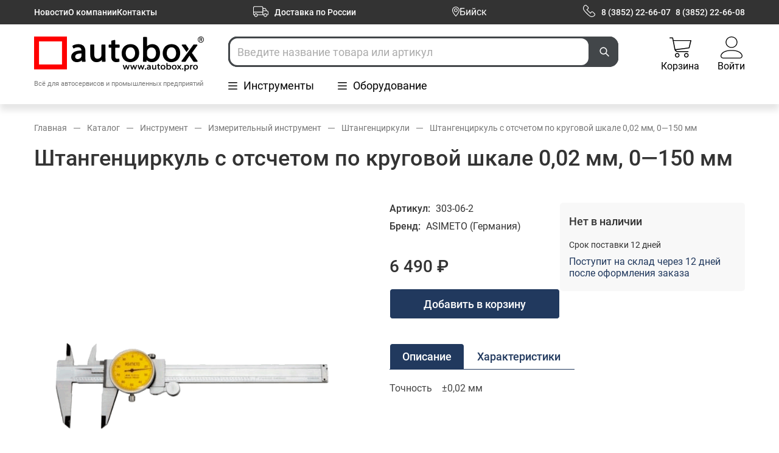

--- FILE ---
content_type: text/html; charset=UTF-8
request_url: https://biysk.autobox.pro/catalog/shtangentsirkuli/shtangentsirkul_s_otschetom_po_krugovoy_shkale_0_02_mm_0_150_mm/
body_size: 17144
content:

<!DOCTYPE html>
<html lang="ru">
<head>
        
<link rel="shortcut icon" href="./favicon.png" type="image/x-icon">
<link rel="icon" href="./favicon.png" type="image/x-icon">

<title>Купить Штангенциркуль с отсчетом по круговой шкале 0,02 мм, 0—150 мм (303-06-2 ASIMETO (Германия)) в Бийске </title>

<meta charset="UTF-8"/>
<meta http-equiv="Content-Type" content="text/html; charset=UTF-8"/>
<meta name="robots" content="index, follow"/>
<meta name="description" content="Купить Штангенциркуль с отсчетом по круговой шкале 0,02 мм, 0—150 мм по цене 6 490 руб., отзывы, описание, фото, инструкция. Заказать по телефону +7 (3852) 22-66-07 в магазине Autobox"/>
<link rel="canonical" href="/catalog/shtangentsirkuli/shtangentsirkul_s_otschetom_po_krugovoy_shkale_0_02_mm_0_150_mm/"/>
<script data-skip-moving="true">(function(w,d,n){var cl="bx-core";var ht=d.documentElement;var htc=ht?ht.className:undefined;if(htc===undefined||htc.indexOf(cl)!==-1){return;}var ua=n.userAgent;if(/(iPad;)|(iPhone;)/i.test(ua)){cl+=" bx-ios";}else if(/Windows/i.test(ua)){cl+=' bx-win';}else if(/Macintosh/i.test(ua)){cl+=" bx-mac";}else if(/Linux/i.test(ua)&&!/Android/i.test(ua)){cl+=" bx-linux";}else if(/Android/i.test(ua)){cl+=" bx-android";}cl+=(/(ipad|iphone|android|mobile|touch)/i.test(ua)?" bx-touch":" bx-no-touch");cl+=w.devicePixelRatio&&w.devicePixelRatio>=2?" bx-retina":" bx-no-retina";if(/AppleWebKit/.test(ua)){cl+=" bx-chrome";}else if(/Opera/.test(ua)){cl+=" bx-opera";}else if(/Firefox/.test(ua)){cl+=" bx-firefox";}ht.className=htc?htc+" "+cl:cl;})(window,document,navigator);</script>


<link href="/bitrix/cache/css/s1/autobox/template_b3e86a23bb919617c4ef1acbdc439338/template_b3e86a23bb919617c4ef1acbdc439338_v1.css?1757604025250846" type="text/css" data-template-style="true" rel="stylesheet"/>








<base href="https://biysk.autobox.pro">

    <meta name="viewport" content="width=device-width, initial-scale=1, maximum-scale=1"/>

<meta name="yandex-verification" content="e54f30aa00585e47"/>
<meta name="google-site-verification" content="8Mn7Fx78DeQn7DPV5ev8VloxL-h5MdMdBVRBI86k2C0"/>
</head>
<body class="page">

<header class="header">
    <div class="header__top header-top">
        <div class="container container_flex">

            
    <div class="header-top__nav">
                    <a title="Новости" href="/news/" class="header-top__link ">Новости</a>
                    <a title="О компании" href="/about/" class="header-top__link ">О компании</a>
                    <a title="Контакты" href="/contacts/" class="header-top__link ">Контакты</a>
            </div>

            <a title="Доставка по России" href="/payment/" class="header-top__delivery">
                <span>
                  <svg>
                    <use xlink:href="/local/templates/autobox/public/img/symbols.svg#svg-delivery"></use>
                  </svg>
                </span>
                <span>Доставка по России</span>
            </a>

            <div id="hidden" class="citychanger" style="display: none;">
                <div class="citychanger__head">
                    <span class="citychanger__title">Выберите свой город:</span>
                </div>
                                    <div class="citychanger__list">
                                                                                    <a class="citylink_active" href="https://autobox.pro/catalog/shtangentsirkuli/shtangentsirkul_s_otschetom_po_krugovoy_shkale_0_02_mm_0_150_mm/" rel="nofollow">Барнаул</a>
                                                                                                                <a class="citylink_active" href="https://novosib.autobox.pro/catalog/shtangentsirkuli/shtangentsirkul_s_otschetom_po_krugovoy_shkale_0_02_mm_0_150_mm/" rel="nofollow">Новосибирск</a>
                                                                                                                <a class="citylink_unactive" rel="nofollow">Бийск</a>
                                                                        </div>
                            </div>
            
            <div class="header-top__cities">
                <a data-fancybox href="#hidden" rel="nofollow">
                    <svg viewBox="0 0 12 16" id="svg-city">
                        <path fill-rule="evenodd" clip-rule="evenodd" d="M0 5.79456C0 2.59944 2.68329 0 5.98152 0C9.27971 0 11.963 2.59944 11.963 5.79456C11.963 9.75981 6.61016 15.581 6.38226 15.8269C6.16858 16.0575 5.79484 16.0579 5.58077 15.8269C5.35287 15.581 0 9.75981 0 5.79456ZM1.07716 5.79462C1.07716 8.516 4.18 12.606 5.98152 14.679C7.78348 12.6053 10.8858 8.51609 10.8859 5.79459C10.8859 3.17481 8.68581 1.0435 5.98152 1.0435C3.27723 1.0435 1.07716 3.17481 1.07716 5.79462Z" fill="#FFFFFF"></path>
                        <path fill-rule="evenodd" clip-rule="evenodd" d="M2.97217 5.79459C2.97217 4.18703 4.32217 2.87919 5.98159 2.87919C7.64097 2.87919 8.99097 4.18703 8.99097 5.79459C8.99097 7.40216 7.64097 8.71 5.98159 8.71C4.3222 8.71 2.97217 7.40216 2.97217 5.79459ZM4.04933 5.79459C4.04933 6.82678 4.9161 7.6665 5.98159 7.6665C7.04704 7.6665 7.91385 6.82678 7.91385 5.79459C7.91385 4.76241 7.04704 3.92269 5.98159 3.92269C4.91614 3.92269 4.04933 4.76241 4.04933 5.79459Z" fill="#FFFFFF"></path>
                    </svg>
                    <span>Бийск</span>
                </a>
            </div>

            <div class="header-top__contact">
                <div class="header-top__tel">
                    <span>
                        <svg>
                          <use xlink:href="/local/templates/autobox/public/img/symbols.svg#svg-tel"></use>
                        </svg>
                    </span>
                    <a title="8 (3852) 22-66-07" href="tel:+73852226607" target="_blank">8 (3852) 22-66-07</a>&nbsp;&nbsp;
                    <a title="22-66-07" href="tel:+226607" target="_blank">8 (3852) 22-66-08</a>
                </div>
            </div>
        </div>
    </div>
    <div class="header__bottom">
        <div class="container container_flex">
            <a title="Всё для автосервисов и промышленных предприятий" href="../" class="header__logo">
                <img src="[data-uri]" alt="Всё для автосервисов и промышленных предприятий"/><span>Всё для автосервисов и промышленных предприятий</span>
            </a>
            <div class="header__box">
                <div class="header__search">
                    
<form action="/catalog/" class="header__search">
    <input class="js-ajax-search" name="q" type="text" placeholder="Введите название товара или артикул" value=""/>
    <button type="submit">
        <svg width="24" height="24" viewBox="0 0 24 24" xmlns="http://www.w3.org/2000/svg" id="svg-search-btn">
            <path fill-rule="evenodd" clip-rule="evenodd" d="M15 10.5C15 12.9853 12.9853 15 10.5 15C8.01472 15 6 12.9853 6 10.5C6 8.01472 8.01472 6 10.5 6C12.9853 6 15 8.01472 15 10.5ZM14.1793 15.2399C13.1632 16.0297 11.8865 16.5 10.5 16.5C7.18629 16.5 4.5 13.8137 4.5 10.5C4.5 7.18629 7.18629 4.5 10.5 4.5C13.8137 4.5 16.5 7.18629 16.5 10.5C16.5 11.8865 16.0297 13.1632 15.2399 14.1792L20.0304 18.9697L18.9697 20.0303L14.1793 15.2399Z"/>
        </svg>
    </button>
</form>
<div class="search-list">
    <ul class="search-list__list js-ajax-list"></ul>
</div>
                </div>
                <div class="header__nav header-nav">

                    <div class="header-nav__btn js-nav-hover">
                        <div class="header-nav__ico">
                            <svg>
                                <use xlink:href="/local/templates/autobox/public/img/symbols.svg#svg-line-btn"></use>
                            </svg>
                        </div>
                        <a title="Инструменты" href="/catalog/instrument/" class="header-nav__text"><span>Инструменты</span></a>
                        <div class="header-nav__content">
                            

<ul class="nav-main__list">
                    <li class="nav-main__item"><a title="Наборы инструмента" href="/catalog/nabory_instrumenta/" class="nav-main__link">Наборы инструмента</a></li>
                    <li class="nav-main__item"><a title="Наборы инструментов в ложементах" href="/catalog/nabory_instrumentov_v_lozhementakh/" class="nav-main__link">Наборы инструментов в ложементах</a></li>
                    <li class="nav-main__item"><a title="Тележки, верстаки и шкафы" href="/catalog/telezhki_verstaki_i_shkafy/" class="nav-main__link">Тележки, верстаки и шкафы</a></li>
                    <li class="nav-main__item"><a title="Пневмоинструмент" href="/catalog/pnevmoinstrument/" class="nav-main__link">Пневмоинструмент</a></li>
                    <li class="nav-main__item"><a title="Электроинструмент" href="/catalog/elektroinstrument_bosch_nordberg/" class="nav-main__link">Электроинструмент</a></li>
                    <li class="nav-main__item"><a title="Фонари и переноски" href="/catalog/fonari_i_perenoski/" class="nav-main__link">Фонари и переноски</a></li>
                    <li class="nav-main__item"><a title="Гаечные ключи и наборы" href="/catalog/gaechnye_klyuchi_i_nabory/" class="nav-main__link">Гаечные ключи и наборы</a></li>
                    <li class="nav-main__item"><a title="Воротки и трещотки" href="/catalog/vorotki_i_treshchotki/" class="nav-main__link">Воротки и трещотки</a></li>
                    <li class="nav-main__item"><a title="Торцевые головки и аксессуары" href="/catalog/tortsevye_golovki_i_aksessuary/" class="nav-main__link">Торцевые головки и аксессуары</a></li>
                    <li class="nav-main__item"><a title="Отвертки и наборы" href="/catalog/otvertki_i_nabory/" class="nav-main__link">Отвертки и наборы</a></li>
                    <li class="nav-main__item"><a title="Шарнирно-губцевый инструмент" href="/catalog/sharnirno_gubtsevyy_instrument/" class="nav-main__link">Шарнирно-губцевый инструмент</a></li>
                    <li class="nav-main__item"><a title="Съемники масляных фильтров" href="/catalog/semniki_maslyanykh_filtrov/" class="nav-main__link">Съемники масляных фильтров</a></li>
                    <li class="nav-main__item"><a title="Съемники клипс и обшивки" href="/catalog/semniki_klips_i_obshivki/" class="nav-main__link">Съемники клипс и обшивки</a></li>
                    <li class="nav-main__item"><a title="Динамометрические ключи и редукторы" href="/catalog/dinamometricheskie_klyuchi_i_reduktory/" class="nav-main__link">Динамометрические ключи и редукторы</a></li>
                    <li class="nav-main__item"><a title="Специальный инструмент" href="/catalog/spetsialnyy_instrument/" class="nav-main__link">Специальный инструмент</a></li>
                    <li class="nav-main__item"><a title="Универсальные съемники" href="/catalog/universalnye_semniki/" class="nav-main__link">Универсальные съемники</a></li>
                    <li class="nav-main__item"><a title="Биты и аксессуары" href="/catalog/bity_i_aksessuary/" class="nav-main__link">Биты и аксессуары</a></li>
                    <li class="nav-main__item"><a title="Молотки и кувалды" href="/catalog/molotki_i_kuvaldy/" class="nav-main__link">Молотки и кувалды</a></li>
                    <li class="nav-main__item"><a title="Выколотки и зубила" href="/catalog/vykolotki_i_zubila/" class="nav-main__link">Выколотки и зубила</a></li>
                    <li class="nav-main__item"><a title="Металлообработка, сверла, метчики" href="/catalog/metalloobrabotka_sverla_metchiki/" class="nav-main__link">Металлообработка, сверла, метчики</a></li>
                    <li class="nav-main__item"><a title="Режущий инструмент" href="/catalog/rezhushchiy_instrument_1/" class="nav-main__link">Режущий инструмент</a></li>
                    <li class="nav-main__item"><a title="Диагностика" href="/catalog/diagnostika/" class="nav-main__link">Диагностика</a></li>
                    <li class="nav-main__item"><a title="Заклепочники, дыроколы, степлеры" href="/catalog/zaklepochniki_dyrokoly_steplery/" class="nav-main__link">Заклепочники, дыроколы, степлеры</a></li>
                    <li class="nav-main__item"><a title="Зеркала, магниты, захваты" href="/catalog/zerkala_magnity_zakhvaty/" class="nav-main__link">Зеркала, магниты, захваты</a></li>
                    <li class="nav-main__item"><a title="Электро-монтажный инструмент" href="/catalog/elektro_montazhnyy_instrument/" class="nav-main__link">Электро-монтажный инструмент</a></li>
                    <li class="nav-main__item"><a title="Монтажки" href="/catalog/montazhki/" class="nav-main__link">Монтажки</a></li>
                    <li class="nav-main__item"><a title="Малярно-кузовной инструмент" href="/catalog/malyarno_kuzovnoy_instrument/" class="nav-main__link">Малярно-кузовной инструмент</a></li>
                    <li class="nav-main__item"><a title="Средства индивидуальной защиты" href="/catalog/sredstva_individualnoy_zashchity/" class="nav-main__link">Средства индивидуальной защиты</a></li>
                    <li class="nav-main__item"><a title="Измерительный инструмент" href="/catalog/izmeritelnyy_instrument/" class="nav-main__link">Измерительный инструмент</a></li>
                    <li class="nav-main__item"><a title="Тиски" href="/catalog/tiski/" class="nav-main__link">Тиски</a></li>
                    <li class="nav-main__item"><a title="Лежаки и сиденья" href="/catalog/lezhaki_i_sidenya/" class="nav-main__link">Лежаки и сиденья</a></li>
    </ul>                        </div>
                    </div>

                    <div class="header-nav__btn js-nav-hover">
                        <div class="header-nav__ico">
                            <svg>
                                <use xlink:href="/local/templates/autobox/public/img/symbols.svg#svg-line-btn"></use>
                            </svg>
                        </div>
                        <a title="Оборудование" href="/catalog/oborudovanie/" class="header-nav__text"><span>Оборудование</span></a>
                        <div class="header-nav__content">
                            
<ul class="nav-main__list">
                    <li class="nav-main__item"><a title="Подъемное оборудование" href="/catalog/podemnoe_oborudovanie/" class="nav-main__link">Подъемное оборудование</a></li>
                    <li class="nav-main__item"><a title="Стенды сход-развал" href="/catalog/stendy_skhod_razval/" class="nav-main__link">Стенды сход-развал</a></li>
                    <li class="nav-main__item"><a title="Шиномонтажное оборудование" href="/catalog/shinomontazhnoe_oborudovanie/" class="nav-main__link">Шиномонтажное оборудование</a></li>
                    <li class="nav-main__item"><a title="Расходные материалы для шиномонтажа" href="/catalog/raskhodnye_materialy_dlya_shinomontazha/" class="nav-main__link">Расходные материалы для шиномонтажа</a></li>
                    <li class="nav-main__item"><a title="Общегаражное оборудование" href="/catalog/obshchegarazhnoe_oborudovanie/" class="nav-main__link">Общегаражное оборудование</a></li>
                    <li class="nav-main__item"><a title="Маслосменное оборудование" href="/catalog/maslosmennoe_oborudovanie/" class="nav-main__link">Маслосменное оборудование</a></li>
                    <li class="nav-main__item"><a title="Установки АКПП, антифриз, форсунки" href="/catalog/ustanovki_akpp_antifriz_forsunki/" class="nav-main__link">Установки АКПП, антифриз, форсунки</a></li>
                    <li class="nav-main__item"><a title="Сканеры и мотортестеры" href="/catalog/skanery_i_motortestery/" class="nav-main__link">Сканеры и мотортестеры</a></li>
                    <li class="nav-main__item"><a title="Эндоскопы, мультиметры" href="/catalog/endoskopy_multimetry/" class="nav-main__link">Эндоскопы, мультиметры</a></li>
                    <li class="nav-main__item"><a title="Для автомобильных кондиционеров" href="/catalog/dlya_avtomobilnykh_konditsionerov/" class="nav-main__link">Для автомобильных кондиционеров</a></li>
                    <li class="nav-main__item"><a title="Компрессоры и подготовка воздуха" href="/catalog/kompressory_i_podgotovka_vozdukha/" class="nav-main__link">Компрессоры и подготовка воздуха</a></li>
                    <li class="nav-main__item"><a title="Споттеры и сварочное оборудование" href="/catalog/spottery_i_svarochnoe_oborudovanie/" class="nav-main__link">Споттеры и сварочное оборудование</a></li>
                    <li class="nav-main__item"><a title="Пуско-зарядное оборудование" href="/catalog/pusko_zaryadnoe_oborudovanie/" class="nav-main__link">Пуско-зарядное оборудование</a></li>
                    <li class="nav-main__item"><a title="Вытяжное оборудование" href="/catalog/vytyazhnoe_oborudovanie/" class="nav-main__link">Вытяжное оборудование</a></li>
                    <li class="nav-main__item"><a title="Пылесосы, АВД, автохимия" href="/catalog/pylesosy_avd_avtokhimiya/" class="nav-main__link">Пылесосы, АВД, автохимия</a></li>
                    <li class="nav-main__item"><a title="Тали, стропы, лебедки" href="/catalog/tali_stropy_lebedki/" class="nav-main__link">Тали, стропы, лебедки</a></li>
                    <li class="nav-main__item"><a title="Накидки на сиденья, коврики для ног" href="/catalog/nakidki_na_sidenya_kovriki_dlya_nog/" class="nav-main__link">Накидки на сиденья, коврики для ног</a></li>
                    <li class="nav-main__item"><a title="Промывки, смазки, антифриз" href="/catalog/promyvki_smazki_antifriz/" class="nav-main__link">Промывки, смазки, антифриз</a></li>
                    <li class="nav-main__item"><a title="Протирочный материал" href="/catalog/protirochnyy_material/" class="nav-main__link">Протирочный материал</a></li>
                    <li class="nav-main__item"><a title="Кузовное и Окрасочное оборудование" href="/catalog/kuzovnoe_i_okrasochnoe_oborudovanie/" class="nav-main__link">Кузовное и Окрасочное оборудование</a></li>
                    <li class="nav-main__item"><a title="Диагностические линии и люфт-детекторы" href="/catalog/diagnosticheskie_linii_i_lyuft_detektory/" class="nav-main__link">Диагностические линии и люфт-детекторы</a></li>
    </ul>                        </div>
                    </div>

                </div>
            </div>
            <div class="header__icon">

                <a title="Корзина" class="header__basket" href="/personal/cart/">
                   <span>
                        <svg>
                            <use xlink:href="/local/templates/autobox/public/img/symbols.svg#svg-cart"></use>
                        </svg>
                   </span>
                    <span class="js-cart d-none">
                        0                    </span>
                    <span>Корзина</span>
                </a>


                                    <a title="Войти" class="header__lk js-modal-open" href="javascript:void(0);" data-modal-open="loginPasswordLegal">
                        <span>
                            <svg>
                              <use xlink:href="/local/templates/autobox/public/img/symbols.svg#svg-user"></use>
                            </svg>
                        </span>
                        <span>Войти</span>
                    </a>
                            </div>
        </div>
    </div>
</header>

<main class="main">

            <div class="breadcrumbs">
                    <div class="container">
                        <ul class="breadcrumbs__list" itemscope itemtype="http://schema.org/BreadcrumbList">
            
			<li class="breadcrumbs__item" id="bx_breadcrumb_0" itemprop="itemListElement" itemscope itemtype="http://schema.org/ListItem">
				<a href="/" class="breadcrumbs__link" title="главная" itemprop="url">
					<span itemprop="name">Главная</span>
				</a>
				<meta itemprop="position" content="1"/>
			</li>
            
			<li class="breadcrumbs__item" id="bx_breadcrumb_1" itemprop="itemListElement" itemscope itemtype="http://schema.org/ListItem">
				<a href="/catalog/" class="breadcrumbs__link" title="каталог" itemprop="url">
					<span itemprop="name">Каталог</span>
				</a>
				<meta itemprop="position" content="2"/>
			</li>
            
			<li class="breadcrumbs__item" id="bx_breadcrumb_2" itemprop="itemListElement" itemscope itemtype="http://schema.org/ListItem">
				<a href="/catalog/instrument/" class="breadcrumbs__link" title="инструмент" itemprop="url">
					<span itemprop="name">Инструмент</span>
				</a>
				<meta itemprop="position" content="3"/>
			</li>
            
			<li class="breadcrumbs__item" id="bx_breadcrumb_3" itemprop="itemListElement" itemscope itemtype="http://schema.org/ListItem">
				<a href="/catalog/izmeritelnyy_instrument/" class="breadcrumbs__link" title="измерительный инструмент" itemprop="url">
					<span itemprop="name">Измерительный инструмент</span>
				</a>
				<meta itemprop="position" content="4"/>
			</li>
            
			<li class="breadcrumbs__item" id="bx_breadcrumb_4" itemprop="itemListElement" itemscope itemtype="http://schema.org/ListItem">
				<a href="/catalog/shtangentsirkuli/" class="breadcrumbs__link" title="штангенциркули" itemprop="url">
					<span itemprop="name">Штангенциркули</span>
				</a>
				<meta itemprop="position" content="5"/>
			</li>
			<li class="breadcrumbs__item" itemprop="itemListElement" itemscope itemtype="http://schema.org/ListItem">
					<span class="breadcrumbs__link breadcrumbs__link_no-hover" itemprop="name">Штангенциркуль с отсчетом по круговой шкале 0,02 мм, 0—150 мм</span>
				<meta itemprop="position" content="6"/>
			</li></ul></div></div>    


<div id="comp_000ff657f19eaa12868c520852be5010">


<ul style="display: none" itemscope itemtype="https://schema.org/AutomotiveBusiness">
    <ul style="display: none" itemprop="geo" itemscope itemtype="https://schema.org/GeoCoordinates">
        <meta itemprop="latitude" content="52.544830"/>
        <meta itemprop="longitude" content="85.215069"/>
    </ul>
    <ul style="display: none" itemprop="address" itemscope itemtype="https://schema.org/PostalAddress">
        <meta itemprop="streetAddress" content="Коммунарский переулок, 31/1">
        <meta itemprop="addressLocality" content="Бийск">
        <meta itemprop="addressRegion" content="Алтайский край">
        <meta itemprop="postalCode" content="659335">
        <meta itemprop="telephone" content="+7-903-949-20-00">
                <meta itemprop="email" content="magazin3@autobox.pro">
    </ul>
    <meta itemprop="openingHours" content="Mo-Fr 09:00-18:00"/>
            <meta itemprop="openingHours" content="Su 09:00-15:00">
    </ul>

<div class="section">
    <div class="container">
        <div class="detail" itemscope itemtype="https://schema.org/Product">
            <meta itemprop="brand" content="ASIMETO (Германия)">
            <h1 class="detail__title" itemprop="name">Штангенциркуль с отсчетом по круговой шкале 0,02 мм, 0—150 мм</h1>
            <div class="detail__box">
                <div class="detail__left">
                       
                                                                
                    <div class="detail__main">


                                                            <ul class="detail-main__list">
                                                                        
                                                                                    
                                            <li>
                                                <a class="detail-main__item" data-fancybox="gallery" href="/upload/iblock/cdd/u8o15a7u1w3ztgebd3icimb2ius6b1r6.png" itemprop="url">
                                                    <img src="/upload/resize_cache/iblock/cdd/600_600_1/u8o15a7u1w3ztgebd3icimb2ius6b1r6.png" alt="Штангенциркуль с отсчетом по круговой шкале 0,02 мм, 0—150 мм" title="Штангенциркули Штангенциркуль с отсчетом по круговой шкале 0,02 мм, 0—150 мм в Бийске " itemprop="image"/>
                                                </a>
                                            </li>
                                                                                                            </ul>
                                                  

                    </div>
                </div>
                <div class="detail__right" itemscope itemprop="offers" itemtype="https://schema.org/Offer">

               
                                            <div class="detail__info detail-info">
                                                            <div class="detail-info__title">
                                    <span class="detail-info__name detail-info__name_active js-detail-active">Описание</span>
                                    <span class="detail-info__name js-detail-active">Характеристики</span>
                                </div>
                            
                            <div class="detail-info__text">

                                                                    <div class="detail-info__description data-tab__open" data-tab>
                                        <p itemprop="description">Точность&nbsp;&nbsp;&nbsp;&nbsp;±0,02 мм                                                                                    </p>


                                                                            </div>
                                                                <div class="detail-info__parametr detail-parametr" data-tab>
                                                                            <div class="detail-parametr__box" itemprop="additionalProperty" itemscope itemtype="https://schema.org/PropertyValue">
                                                                                            <div class="detail-parametr__info">
                                                    <div class="detail-parametr__name">
                                                        <span itemprop="name">Диапазон измерения</span>
                                                    </div>
                                                    <div class="detail-parametr__value">
                                                        <span itemprop="value">0-150 мм</span>
                                                        <meta itemprop="unitText">
                                                    </div>
                                                </div>
                                                </tr>
                                                                                            <div class="detail-parametr__info">
                                                    <div class="detail-parametr__name">
                                                        <span itemprop="name">Вес, кг</span>
                                                    </div>
                                                    <div class="detail-parametr__value">
                                                        <span itemprop="value">0,395</span>
                                                        <meta itemprop="unitText">
                                                    </div>
                                                </div>
                                                </tr>
                                                                                    </div>
                                                                    </div>
                            </div>
                        </div>
                    
                    


                    <div class="detail__data detail-data">
                        <div class="detail-data__wrapper">
                            <div class="detail-data__art">
                                <span>Артикул:</span>
                                <span>303-06-2</span>
                            </div>
                            <div class="detail-data__brand">
                                <span>Бренд:</span>
                                <span>ASIMETO (Германия)</span>
                            </div>
                            <div class="detail-data__img">
                                                            </div>
                            <div class="detail-data__price">

                                <span class="price-card__new">6 490 ₽</span>
                                <meta content="6 490" itemprop="price">
                                <meta content="RUB" itemprop="priceCurrency">

                                
                                
                            </div>

                            <div class="detail-data__btn">
                                <button class="button button__add js-add-basket" data-id="58956" data-count="1" data-is-added="" data-name="Штангенциркуль с отсчетом по круговой шкале 0,02 мм, 0—150 мм" data-img="/upload/resize_cache/iblock/506/140_140_1/5062325621e300433ddcbba2ee1e68cf.png" data-price="">
                                    Добавить в корзину
                                </button>
                            </div>
                        </div>

                        
<div class="detail-data__availability availability">
                                        <div class="availability__title">
                    <span itemprop="availability" href="https://schema.org/OutOfStock">Нет в наличии</span>
                </div>
                <div class="availability__text">
                    <span>Срок поставки 12 дней</span>
                </div>
                <div class="availability__place">
                    <span>Поступит на склад через 12 дней после оформления заказа</span>
                </div>
                        </div>
                    </div>
                </div>
            </div>
        </div>
    </div>
    </div>

</div>





<footer class="footer">
    <div class="container">
        <div class="footer__box">
            <div class="footer__logo"><img src="[data-uri]" alt=""/></div>
            <div class="footer__company">
                <div class="footer__subtitle"><span>Компания</span></div>
                

    <ul class="footer__list">
                    <li class="footer__item">
                <a class="footer__link " href="/about/" title="О компании">О компании</a>
            </li>
                    <li class="footer__item">
                <a class="footer__link " href="/news/" title="Новости">Новости</a>
            </li>
                    <li class="footer__item">
                <a class="footer__link " href="/gallery/" title="Фотогалерея">Фотогалерея</a>
            </li>
                    <li class="footer__item">
                <a class="footer__link " href="/contacts/" title="Контакты">Контакты</a>
            </li>
                    <li class="footer__item">
                <a class="footer__link " href="/requisites/" title="Реквизиты">Реквизиты</a>
            </li>
                            <li class="footer__item">
                <a class="footer__link js-modal-open" data-modal-open="reg" href="javascript:void(0);">Регистрация на
                    сайте</a>
            </li>
            </ul>







            </div>
            <div class="footer__customers">
                <div class="footer__subtitle"><span>Покупателям</span></div>
                

    <ul class="footer__list">
                    <li class="footer__item">
                <a class="footer__link " href="/catalog/instrument/" title="Каталог инструментов">Каталог инструментов</a>
            </li>
                    <li class="footer__item">
                <a class="footer__link " href="/catalog/oborudovanie/" title="Каталог оборудования">Каталог оборудования</a>
            </li>
                    <li class="footer__item">
                <a class="footer__link " href="/payment/" title="Оплата и доставка">Оплата и доставка</a>
            </li>
                    <li class="footer__item">
                <a class="footer__link " href="/how-to-buy/" title="Как совершить покупку">Как совершить покупку</a>
            </li>
                    <li class="footer__item">
                <a class="footer__link " href="/leasing/" title="Лизинг">Лизинг</a>
            </li>
                    <li class="footer__item">
                <a class="footer__link " href="/guaranty/" title="Гарантия">Гарантия</a>
            </li>
                    <li class="footer__item">
                <a class="footer__link " href="/refund/" title="Возврат">Возврат</a>
            </li>
                    </ul>







            </div>
            <div class="footer__social">
                <div class="footer__subtitle"><span>Мы в соцсетях</span></div>
                <ul class="footer__list">
                                       
                    <li class="footer__item footer__item_svg">
                        <a class="footer__link footer__link_vk" href="https://vk.com/autoboxpro" target="_blank">
                            <svg>
                                <use xlink:href="/local/templates/autobox/public/img/symbols.svg#svg-vk"></use>
                            </svg>
                        </a>
                    </li>

                    <li class="footer__item footer__item_svg">
                        <a class="footer__link" href="https://t.me/autobox_22" target="_blank">
                            <svg>
                                <use xlink:href="/local/templates/autobox/public/img/symbols.svg#svg-telegram-logo"></use>
                            </svg>
                        </a>
                    </li>
                </ul>

                <ul class="footer__list footer__list-payments">

                    <li class="footer__item footer__item_svg">
                        <img src="/local/templates/autobox/public/img/payments-logo/visa-logo.svg" alt="">
                    </li>
                    <li class="footer__item footer__item_svg">
                        <img src="/local/templates/autobox/public/img/payments-logo/mc-logo.svg" alt="">
                    </li>
                    <li class="footer__item footer__item_svg">
                        <img src="/local/templates/autobox/public/img/payments-logo/mir-logo.svg" " alt="">
                    </li>
                    <li class="footer__item footer__item_svg">
                        <img src="/local/templates/autobox/public/img/payments-logo/jcb-logo.svg" alt="">
                    </li>
                </ul>
            </div>
            <div class="footer__contact">
                <div class="footer__subtitle"><span>Контакты</span></div>
                <ul class="footer__list">
                    <li class="footer__item"><a class="footer__link" href="tel:+73852226607">8 (3852) 22 66 07</a></li>
                    <li class="footer__item"><a class="footer__link" href="tel:+73852226608">8 (3852) 22 66 08</a></li>
                    <li class="footer__item"><a class="footer__link" href="mailto:info@autobox.pro">info@autobox.pro</a>
                    </li>
                </ul>
            </div>
        </div>
        <div class="footer__copy">
            <span>2015-2026 @ ООО «АльянсАвто» Представленная информация не является публичной офертой.</span>

                 <a href="https://zhrv.pro/" target="_blank" rel="nofollow" title="ZAHAROV">
                     Разработка сайта - ZAHAROV</a>

        </div>

    </div>
    <!-- Yandex.Metrika counter -->
        <noscript>
        <div><img src="https://mc.yandex.ru/watch/31687341" style="position:absolute; left:-9999px;" alt=""/></div>
    </noscript>
    <!-- /Yandex.Metrika counter -->
</footer>
<div class="btn-up js-btn-up">
    <span>
        <svg>
            <use xlink:href="/local/templates/autobox/public/img/symbols.svg#svg-arrow-btn"></use>
        </svg>
    </span>
</div>
<div class="fade js-fade-close"></div>
<div class="page-modals">

    <!-- Покупка в один клик -->
    <div class="modal modal_buy_one_click" data-modal="buy_one_click">
        <div class="modal__wrapper">
            <a class="modal__close" href="javascript:void(0);" data-izimodal-close="">
                <svg>
                    <use xlink:href="/local/templates/autobox/public/img/symbols.svg#svg-form-close"></use>
                </svg>
            </a>
            <div class="modal__header">
                <p class="modal__title">Покупка товара в 1 клик</p>
            </div>
            <div class="modal__center">
                <form class="form-e form-modal" data-method="buy_one_click">
                    <div class="form-modal__body">
                        <label class="field field_modal">
                            <span class="field__name field__name_modal">Имя *</span>
                            <input class="field__input field__input_modal fi req" type="text" name="NAME">
                        </label>
                        <label class="field field_modal">
                            <span class="field__name field__name_modal">Контактный телефон *</span>
                            <input class="field__input field__input_modal fi req" data-masked="phone" name="PERSONAL_PHONE">
                        </label>
                    </div>
                    <div class="form-modal__special">
                        <p>После отправки заказа с Вами свяжется менеджер</p>
                    </div>
                    <div class="form-modal__bottom">
                        <div class="form-modal__buttons">
                            <a class="button form-modal__button form-modal__button_login js-ajax-form" href="javascript:void(0);">Отправить заказ</a>
                        </div>
                        <div class="form-modal__politics">
                            <a title="Политика конфиденциальности" href="/agreement/">Нажимая кнопку «Отправить заказ»,
                                Вы соглашаетесь с условиями политики конфиденциальности</a>
                        </div>
                    </div>
                </form>
            </div>
        </div>
    </div>

    <!-- Форма авторизации через пароль для физиков-->
    <div class="modal modal_login" data-modal="loginPassword">
        <div class="modal__wrapper">
            <a class="modal__close" href="javascript:void(0);" data-izimodal-close="">
                <svg>
                    <use xlink:href="/local/templates/autobox/public/img/symbols.svg#svg-form-close"></use>
                </svg>
            </a>
            <div class="modal__header">
                <p class="modal__title">Вход</p>
            </div>
            <div class="modal__center">
                <ul class="modal__tabs">
                    <li class="modal__tabs-item js-modal-open" data-modal-open="loginPasswordLegal">Юридическое лицо
                    </li>
                    <li class="modal__tabs-item modal__tabs-item_active">Физическое лицо</li>
                   
                </ul>
                <form class="form-e form-modal" data-method="login">
                    <div class="form-modal__body">
                        <label class="field field_modal">
                            <span class="field__name field__name_modal">Введите e-mail *</span>
                            <input class="field__input field__input_modal fi req" type="text" name="EMAIL">
                        </label>
                        <label class="field field_modal">
                            <span class="field__name field__name_modal">Введите пароль *</span>
                            <input class="field__input field__input_modal fi req" type="password" name="PASSWORD">
                        </label>
                    </div>
                    <div class="form-modal__special">
                        <p>
                            Для всех зарегистрированных клиентов действует <a href="/discount/" target="_blank">система
                                скидок</a>,
                            все
                            заказы сохранятся в личном кабинете.
                        </p>
                    </div>
                    <div class="form-modal__bottom">
                        <div class="form-modal__buttons">
                            <a class="button form-modal__button form-modal__button_login js-ajax-form" href="javascript:void(0);">Вход</a>
                        </div>
                        <div class="form-modal__buttons_bottom">
                            <a class="form-modal__recovery js-modal-open" href="javascript:void(0);" data-modal-open="login">Войти с помощью кода из СМС</a>
                            <a class="form-modal__recovery js-modal-open" href="javascript:void(0);" data-modal-open="recovery">Забыл
                                пароль</a>
                        </div>
                    </div>
                </form>
            </div>
        </div>
    </div>

    <!-- Форма авторизации через пароль для юриков-->
    <div class="modal modal_login" data-modal="loginPasswordLegal">
        <div class="modal__wrapper">
            <a class="modal__close" href="javascript:void(0);" data-izimodal-close="">
                <svg>
                    <use xlink:href="/local/templates/autobox/public/img/symbols.svg#svg-form-close"></use>
                </svg>
            </a>
            <div class="modal__header">
                <p class="modal__title">Вход</p>
            </div>
            <div class="modal__center">
                <ul class="modal__tabs">
                    <li class="modal__tabs-item modal__tabs-item_active">Юридическое лицо</li>
                    <li class="modal__tabs-item js-modal-open" data-modal-open="login">Физическое лицо</li>
                    
                </ul>
                <form class="form-e form-modal" data-method="login">
                    <div class="form-modal__body">
                        <label class="field field_modal">
                            <span class="field__name field__name_modal">Введите e-mail *</span>
                            <input class="field__input field__input_modal fi req" type="text" name="EMAIL">
                        </label>
                        <label class="field field_modal">
                            <span class="field__name field__name_modal">Введите пароль *</span>
                            <input class="field__input field__input_modal fi req" type="password" name="PASSWORD">
                        </label>
                    </div>
                    <div class="form-modal__special">
                        <p>
                            Для всех зарегистрированных клиентов действует <a href="/discount/" target="_blank">система
                                скидок</a>,
                            все
                            заказы сохранятся в личном кабинете.
                        </p>
                    </div>
                    <div class="form-modal__bottom">
                        <div class="form-modal__buttons">
                            <a class="button form-modal__button form-modal__button_login js-ajax-form" href="javascript:void(0);">Вход</a>
                        </div>
                        <div class="form-modal__buttons_bottom">

                            <a class="form-modal__recovery js-modal-open" href="javascript:void(0);" data-modal-open="reg">Зарегистрироваться</a>
                            <a class="form-modal__recovery js-modal-open" href="javascript:void(0);" data-modal-open="recovery">Забыл
                                пароль</a>
                        </div>
                    </div>
                </form>
            </div>
        </div>
    </div>

    <!-- Регистрация-авторизация через смс (физики) -->
    <div class="modal modal_login" data-modal="login">
        <div class="modal__wrapper modal__wrapper_large">
            <a class="modal__close" href="javascript:void(0);" data-izimodal-close="">
                <svg>
                    <use xlink:href="/local/templates/autobox/public/img/symbols.svg#svg-form-close"></use>
                </svg>
            </a>
            <div class="modal__header">
                <p class="modal__title">Вход или регистрация</p>
            </div>
            <div class="modal__center">
                <ul class="modal__tabs">
                    <li class="modal__tabs-item js-modal-open" data-modal-open="loginPasswordLegal">Юридическое лицо
                    </li>
                    <li class="modal__tabs-item modal__tabs-item_active">Физическое лицо</li>
                    
                </ul>
                <form class="form-e form-modal" data-method="smscode">
                    <div class="form-modal__body">
                        <label class="field field_modal">
                            <span class="field__name field__name_modal">Телефон *</span>
                            <input class="field__input field__input_modal fi req" type="text" name="PERSONAL_PHONE" data-masked="phone">
                        </label>

                        <label class="field field_modal d-none js-hidden-input-code">
                            <span class="field__name field__name_modal">Код из СМС *</span>
                            <input class="field__input field__input_modal fi js-check-sms-code" type="number" name="CODE" data-masked="code">
                        </label>
                    </div>
                    <div class="form-modal__bottom">

                        <div class="form-modal__buttons js-ajax-send-sms">
                            <a class="button form-modal__button form-modal__button_login" href="javascript:void(0);">Получить код в СМС</a>
                        </div>

                        <div class="form-modal__info js-modal-info">
                            <span>Отправить код ещё раз через 60 сек.</span>
                        </div>


                        <div class="form-modal__buttons js-ajax-check-sms">
                            <a class="button form-modal__button form-modal__button_login" href="javascript:void(0);">Подтвердить</a>
                        </div>

                        <div class="form-modal__special form-modal__special_margin20">
                            <p>
                                Для всех зарегистрированных клиентов действует <a href="/discount/" target="_blank">система
                                    скидок</a>,
                                все
                                заказы сохранятся в личном кабинете.
                            </p>
                        </div>

                        <div class="form-modal__buttons_bottom">
                            <a class="form-modal__recovery js-modal-open" href="javascript:void(0);" data-modal-open="loginPassword">Войти с помощью пароля</a>
                        </div>
                    </div>
                </form>
            </div>
        </div>
    </div>

    <!-- Восстановление пароля по СМС -->
    <div class="modal modal_login" data-modal="recovery">
        <div class="modal__wrapper">
            <a class="modal__close" href="javascript:void(0);" data-izimodal-close="">
                <svg>
                    <use xlink:href="/local/templates/autobox/public/img/symbols.svg#svg-form-close"></use>
                </svg>
            </a>
            <div class="modal__header">
                <p class="modal__title">Восстановление пароля</p>
            </div>
            <div class="modal__center">
                <form class="form-e form-modal" data-method="recovery">
                    <div class="form-modal__body">
                        <label class="field field_modal">
                            <span class="field__name field__name_modal">Введите e-mail *</span>
                            <input class="field__input field__input_modal fi req" type="text" name="EMAIL">
                        </label>
                    </div>
                    <div class="form-modal__bottom">
                        <div class="form-modal__buttons">
                            <a class="button form-modal__button form-modal__button_login js-ajax-form" href="javascript:void(0);">Восстановить</a>
                        </div>
                    </div>
                </form>
            </div>
        </div>
    </div>


    <!-- Подтверждение удаления в корзину -->
    <div class="modal modal_login" data-modal="remove-basket-confirm">
        <div class="modal__wrapper">
            <a class="modal__close" href="javascript:void(0);" data-izimodal-close="">
                <svg>
                    <use xlink:href="/local/templates/autobox/public/img/symbols.svg#svg-form-close"></use>
                </svg>
            </a>
            <div class="modal__header">
                <p class="modal__title">Подтвердите удаление.</p>
            </div>
            <div class="modal__center">
                <div class="form-modal__body">
                    <label class="field field_modal modal__text">
                        <p>Вы действительно хотите удалить все товары из корзины?</p>
                    </label>
                </div>
                <div class="form-modal__bottom">
                    <div class="modal-basket__btn modal-basket__btn_confirm-buttons">
                        <a href="javascript:void(0);" data-izimodal-close="" class="modal-basket__continue ">
                            Нет
                        </a>
                        <a href="javascript:void(0);" class="modal-basket__basket js-remove-all-basket" data-delay="N">
                            Да
                        </a>
                    </div>
                </div>
            </div>
        </div>
    </div>

    <!-- Ответ от сервера -->
    <div class="modal modal_login" data-modal="response">
        <div class="modal__wrapper">
            <a class="modal__close" href="javascript:void(0);" data-izimodal-close="">
                <svg>
                    <use xlink:href="/local/templates/autobox/public/img/symbols.svg#svg-form-close"></use>
                </svg>
            </a>
            <div class="modal__header">
                <p class="modal__title"></p>
            </div>
            <div class="modal__center">
                <form class="form-e form-modal" data-method="response">
                    <div class="form-modal__body">
                        <label class="field field_modal modal__text">
                            <p></p>
                        </label>
                    </div>
                    <div class="form-modal__bottom"></div>
                </form>
            </div>
        </div>
    </div>

    <!-- Регистрация Юрика-->
    <div class="modal modal_reg" data-modal="reg">
        <div class="modal__wrapper">
            <a class="modal__close" href="javascript:void(0);" data-izimodal-close="">
                <svg>
                    <use xlink:href="/local/templates/autobox/public/img/symbols.svg#svg-form-close"></use>
                </svg>
            </a>
            <div class="modal__header">
                <p class="modal__title">Регистрация</p>
            </div>
            <div class="modal__center">
                <form class="form-modal form-e" data-method="reg">
                    <div class="form-modal__body">

                        <input type="hidden" class="js-hidden-input" value="Юридическое лицо" name="type_o">

                        <label class="field field_modal">
                            <span class="field__name field__name_modal">Название организации или ИП</span>
                            <input class="field__input field__input_modal fi" type="text" name="ORGANIZATION">
                        </label>

                        <div class="form__item--radio field field_modal">
                            <label>
                                <input class="d-none" type="radio" name="type_of" value="company" checked class="kpp-o">
                                <span class="catalog-filter__marker field-drop__decore"></span>
                                <span>Юридическое лицо</span>
                            </label>
                            <label>
                                <input type="radio" name="type_of" value="ip" class="kpp">
                                <span class="catalog-filter__marker field-drop__decore"></span>
                                <span>ИП</span>
                            </label>
                        </div>

                        <label class="field field_modal">
                            <span class="field__name field__name_modal">Контактное лицо <span>*</span></span>
                            <input name="COMPANY_USER" type="text" class="fi req field__input field__input_modal">
                        </label>

                        <label class="field field_modal">
                            <span class="field__name field__name_modal">Мобильный телефон *</span>
                            <input class="field__input field__input_modal fi req" data-masked="phone" type="text" name="PERSONAL_PHONE">
                        </label>

                        <label class="field field_modal">
                            <span class="field__name field__name_modal">Электронная почта *</span>
                            <input class="field__input field__input_modal fi req" type="text" name="EMAIL">
                        </label>

                        <label class="field field_modal">
                            <span class="field__name field__name_modal">ИНН <span>*</span></span>
                            <input name="INN" type="number" class="fi req field__input field__input_modal">
                        </label>

                        <label class="field field_modal form__item--label-kpp">
                            <span class="field__name field__name_modal">КПП <span>*</span></span>
                            <input name="KPP" type="number" class="fi req field__input field__input_modal">
                        </label>

                        <label class="field field_modal">
                            <span class="field__name field__name_modal">Юридический адрес <span>*</span></span>
                            <input name="ADDRESS" type="text" class="fi req field__input field__input_modal">
                        </label>


                        <label class="field field_modal">
                            <span class="field__name field__name_modal">Пароль *</span>
                            <input class="field__input field__input_modal fi req" type="password" name="PASSWORD">
                        </label>
                    </div>

                    <div class="form-modal__bottom">
                        <div class="form-modal__politics">
                            <p>Нажимая кнопку "Регистрация", Вы соглашаетесь c условиями <a href="/agreement/" target="_blank">политики
                                    конфиденциальности</a></p>
                        </div>
                        <div class="form-modal__buttons">
                            <a class="button form-modal__button form-modal__button_login js-ajax-reg" href="javascript:void(0);">Регистрация</a>
                        </div>
                    </div>
                </form>
            </div>
        </div>
    </div>

    <!-- Добавление товара в корзину -->
    <div class="modal modal_add" data-modal="add_basket">
        <div class="modal__wrapper">
            <a class="modal__close" href="javascript:void(0);" data-izimodal-close="">
                <svg>
                    <use xlink:href="/local/templates/autobox/public/img/symbols.svg#svg-form-close"></use>
                </svg>
            </a>
            <div class="modal__header">
                <p class="modal__title">Товар добавлен в корзину</p>
            </div>
            <div class="modal__center">
                <div class="modal-basket">
                    <div class="modal-basket__img">
                        <img src="https://via.placeholder.com/150">
                    </div>
                    <div class="modal-basket__info">
                        <div class="modal-basket__title">
                            Товар красивый такой-то такой-то такой и такой-то
                        </div>
                        <div class="modal-baket__wrapper">
                            <div class="modal-basket__price">
                                <span>
                                    110 100Р
                                </span>
                            </div>
                        </div>
                    </div>
                </div>
                <div class="modal-basket__btn">
                                        <a href="javascript:void(0);" data-izimodal-close="" class="modal-basket__continue ">
                        Продолжить покупки
                    </a>
                    <a href="/personal/cart/" class="modal-basket__basket">
                        Перейти в корзину
                    </a>
                </div>
            </div>
        </div>
    </div>

    </div><!-- Yandex.Metrika counter -->

<noscript>
    <div><img src="https://mc.yandex.ru/watch/31687341" style="position:absolute; left:-9999px;" alt=""/></div>
</noscript>
<!-- /Yandex.Metrika counter --><div class="preloader">
    <svg version="1.1" id="loader-1" xmlns="http://www.w3.org/2000/svg" xmlns:xlink="http://www.w3.org/1999/xlink" x="0px" y="0px" width="80px" height="80px" viewBox="0 0 40 40" enable-background="new 0 0 40 40" xml:space="preserve">
        <path opacity="0.2" fill="#000" d="M20.201,5.169c-8.254,0-14.946,6.692-14.946,14.946c0,8.255,6.692,14.946,14.946,14.946
    s14.946-6.691,14.946-14.946C35.146,11.861,28.455,5.169,20.201,5.169z M20.201,31.749c-6.425,0-11.634-5.208-11.634-11.634
    c0-6.425,5.209-11.634,11.634-11.634c6.425,0,11.633,5.209,11.633,11.634C31.834,26.541,26.626,31.749,20.201,31.749z">
        </path>
        <path fill="#21395e" d="M26.013,10.047l1.654-2.866c-2.198-1.272-4.743-2.012-7.466-2.012h0v3.312h0
    C22.32,8.481,24.301,9.057,26.013,10.047z" transform="rotate(100.146 20 20)">
            <animateTransform attributeType="xml" attributeName="transform" type="rotate" from="0 20 20" to="360 20 20" dur="1s" repeatCount="indefinite"></animateTransform>
        </path>
    </svg>
</div><script id="handle-search-error" type="text/x-handlebars-template">
    <li class="search-list__item search-list__item_empty">
        <div class="search-list__block search-list__block_empty">
            <span class="search-list__name search-list__name_empty">{{TEXT}}</span>
        </div>
    </li>
</script>

<script id="handle-search-all" type="text/x-handlebars-template">
    <li class="search-list__item search-list__item_empty">
        <div class="search-list__block search-list__block_empty">
            <a href="{{LINK}}" class="search-list__name search-list__name_empty">Показать все результаты</a>
        </div>
    </li>
</script>

<script id="handle-search" type="text/x-handlebars-template">
    <li class="search-list__item">
        <a class="search-list__link" href="{{LINK}}" title="{{NAME}}">
            <div class="search-list__block">
                <div class="search-list__common">
                    <img src="{{PICTURE}}" alt="{{NAME}}" title="{{NAME}}">
                </div>

            </div>
            <div class="search-list__block">
                <div class="search-list__article">
                    <span>{{ARTICLE}}</span>
                </div>

                <div class="search-list__name">
                    <span>{{NAME}}</span>
                </div>

            </div>
            <div class="search-list__price">
                <span>{{PRICE_OLD}}</span>
                <span>{{PRICE}}</span>
            </div>
        </a>
    </li>
</script><script>if(!window.BX)window.BX={};if(!window.BX.message)window.BX.message=function(mess){if(typeof mess==='object'){for(let i in mess){BX.message[i]=mess[i];}return true;}};</script>
<script>(window.BX||top.BX).message({"JS_CORE_LOADING":"Загрузка...","JS_CORE_NO_DATA":"- Нет данных -","JS_CORE_WINDOW_CLOSE":"Закрыть","JS_CORE_WINDOW_EXPAND":"Развернуть","JS_CORE_WINDOW_NARROW":"Свернуть в окно","JS_CORE_WINDOW_SAVE":"Сохранить","JS_CORE_WINDOW_CANCEL":"Отменить","JS_CORE_WINDOW_CONTINUE":"Продолжить","JS_CORE_H":"ч","JS_CORE_M":"м","JS_CORE_S":"с","JSADM_AI_HIDE_EXTRA":"Скрыть лишние","JSADM_AI_ALL_NOTIF":"Показать все","JSADM_AUTH_REQ":"Требуется авторизация!","JS_CORE_WINDOW_AUTH":"Войти","JS_CORE_IMAGE_FULL":"Полный размер"});</script><script src="/bitrix/js/main/core/core.min.js?1757596095229643"></script><script>BX.Runtime.registerExtension({"name":"main.core","namespace":"BX","loaded":true});</script>
<script>BX.setJSList(["\/bitrix\/js\/main\/core\/core_ajax.js","\/bitrix\/js\/main\/core\/core_promise.js","\/bitrix\/js\/main\/polyfill\/promise\/js\/promise.js","\/bitrix\/js\/main\/loadext\/loadext.js","\/bitrix\/js\/main\/loadext\/extension.js","\/bitrix\/js\/main\/polyfill\/promise\/js\/promise.js","\/bitrix\/js\/main\/polyfill\/find\/js\/find.js","\/bitrix\/js\/main\/polyfill\/includes\/js\/includes.js","\/bitrix\/js\/main\/polyfill\/matches\/js\/matches.js","\/bitrix\/js\/ui\/polyfill\/closest\/js\/closest.js","\/bitrix\/js\/main\/polyfill\/fill\/main.polyfill.fill.js","\/bitrix\/js\/main\/polyfill\/find\/js\/find.js","\/bitrix\/js\/main\/polyfill\/matches\/js\/matches.js","\/bitrix\/js\/main\/polyfill\/core\/dist\/polyfill.bundle.js","\/bitrix\/js\/main\/core\/core.js","\/bitrix\/js\/main\/polyfill\/intersectionobserver\/js\/intersectionobserver.js","\/bitrix\/js\/main\/lazyload\/dist\/lazyload.bundle.js","\/bitrix\/js\/main\/polyfill\/core\/dist\/polyfill.bundle.js","\/bitrix\/js\/main\/parambag\/dist\/parambag.bundle.js"]);</script>
<script>(window.BX||top.BX).message({"LANGUAGE_ID":"ru","FORMAT_DATE":"DD.MM.YYYY","FORMAT_DATETIME":"DD.MM.YYYY HH:MI:SS","COOKIE_PREFIX":"BITRIX_SM","SERVER_TZ_OFFSET":"25200","UTF_MODE":"Y","SITE_ID":"s1","SITE_DIR":"\/","USER_ID":"","SERVER_TIME":1769171753,"USER_TZ_OFFSET":0,"USER_TZ_AUTO":"Y","bitrix_sessid":"d7052cbb2feb18ad974b2802b3bcd61c"});</script><script>BX.setJSList(["\/local\/templates\/autobox\/public\/js\/libs.js","\/local\/templates\/autobox\/public\/js\/handlebars.js","\/local\/templates\/autobox\/public\/js\/owl.carousel.min.js","\/local\/templates\/autobox\/public\/js\/script.js","\/local\/templates\/autobox\/public\/js\/jquery.mask.js","\/local\/templates\/autobox\/public\/js\/jquery.suggestions.min.js","\/local\/templates\/autobox\/public\/js\/fancybox.js"]);</script>
<script>BX.setCSSList(["\/local\/templates\/autobox\/public\/css\/owl.carousel.min.css","\/local\/templates\/autobox\/public\/css\/owl.theme.default.min.css","\/local\/templates\/autobox\/public\/css\/style.css","\/local\/templates\/autobox\/template_styles.css"]);</script>


<script src="/bitrix/cache/js/s1/autobox/template_a2ddba7d96278cac156eeac918925d4b/template_a2ddba7d96278cac156eeac918925d4b_v1.js,q1757604025690068.pagespeed.ce.VL9dg9IAQt.js"></script>

<script type="text/javascript">(function(d,w,c){(w[c]=w[c]||[]).push(function(){try{w.yaCounter31687341=new Ya.Metrika({id:31687341,clickmap:true,trackLinks:true,accurateTrackBounce:true,webvisor:true});}catch(e){}});var n=d.getElementsByTagName("script")[0],s=d.createElement("script"),f=function(){n.parentNode.insertBefore(s,n);};s.type="text/javascript";s.async=true;s.src="https://mc.yandex.ru/metrika/watch.js";if(w.opera=="[object Opera]"){d.addEventListener("DOMContentLoaded",f,false);}else{f();}})(document,window,"yandex_metrika_callbacks");</script>
<script type="text/javascript">(function(d,w,c){(w[c]=w[c]||[]).push(function(){try{w.yaCounter31687341=new Ya.Metrika({id:31687341,clickmap:true,trackLinks:true,accurateTrackBounce:true,webvisor:true});}catch(e){}});var n=d.getElementsByTagName("script")[0],s=d.createElement("script"),f=function(){n.parentNode.insertBefore(s,n);};s.type="text/javascript";s.async=true;s.src="https://mc.yandex.ru/metrika/watch.js";if(w.opera=="[object Opera]"){d.addEventListener("DOMContentLoaded",f,false);}else{f();}})(document,window,"yandex_metrika_callbacks");</script></body>
</html>

--- FILE ---
content_type: text/css
request_url: https://biysk.autobox.pro/bitrix/cache/css/s1/autobox/template_b3e86a23bb919617c4ef1acbdc439338/template_b3e86a23bb919617c4ef1acbdc439338_v1.css?1757604025250846
body_size: 41913
content:


/* Start:/local/templates/autobox/public/css/owl.carousel.min.css?17375802033351*/
/**
 * Owl Carousel v2.3.4
 * Copyright 2013-2018 David Deutsch
 * Licensed under: SEE LICENSE IN https://github.com/OwlCarousel2/OwlCarousel2/blob/master/LICENSE
 */
.owl-carousel,.owl-carousel .owl-item{-webkit-tap-highlight-color:transparent;position:relative}.owl-carousel{display:none;width:100%;z-index:1}.owl-carousel .owl-stage{position:relative;-ms-touch-action:pan-Y;touch-action:manipulation;-moz-backface-visibility:hidden}.owl-carousel .owl-stage:after{content:".";display:block;clear:both;visibility:hidden;line-height:0;height:0}.owl-carousel .owl-stage-outer{position:relative;overflow:hidden;-webkit-transform:translate3d(0,0,0)}.owl-carousel .owl-item,.owl-carousel .owl-wrapper{-webkit-backface-visibility:hidden;-moz-backface-visibility:hidden;-ms-backface-visibility:hidden;-webkit-transform:translate3d(0,0,0);-moz-transform:translate3d(0,0,0);-ms-transform:translate3d(0,0,0)}.owl-carousel .owl-item{min-height:1px;float:left;-webkit-backface-visibility:hidden;-webkit-touch-callout:none}.owl-carousel .owl-item img{display:block;width:100%}.owl-carousel .owl-dots.disabled,.owl-carousel .owl-nav.disabled{display:none}.no-js .owl-carousel,.owl-carousel.owl-loaded{display:block}.owl-carousel .owl-dot,.owl-carousel .owl-nav .owl-next,.owl-carousel .owl-nav .owl-prev{cursor:pointer;-webkit-user-select:none;-khtml-user-select:none;-moz-user-select:none;-ms-user-select:none;user-select:none}.owl-carousel .owl-nav button.owl-next,.owl-carousel .owl-nav button.owl-prev,.owl-carousel button.owl-dot{background:0 0;color:inherit;border:none;padding:0!important;font:inherit}.owl-carousel.owl-loading{opacity:0;display:block}.owl-carousel.owl-hidden{opacity:0}.owl-carousel.owl-refresh .owl-item{visibility:hidden}.owl-carousel.owl-drag .owl-item{-ms-touch-action:pan-y;touch-action:pan-y;-webkit-user-select:none;-moz-user-select:none;-ms-user-select:none;user-select:none}.owl-carousel.owl-grab{cursor:move;cursor:grab}.owl-carousel.owl-rtl{direction:rtl}.owl-carousel.owl-rtl .owl-item{float:right}.owl-carousel .animated{animation-duration:1s;animation-fill-mode:both}.owl-carousel .owl-animated-in{z-index:0}.owl-carousel .owl-animated-out{z-index:1}.owl-carousel .fadeOut{animation-name:fadeOut}@keyframes fadeOut{0%{opacity:1}100%{opacity:0}}.owl-height{transition:height .5s ease-in-out}.owl-carousel .owl-item .owl-lazy{opacity:0;transition:opacity .4s ease}.owl-carousel .owl-item .owl-lazy:not([src]),.owl-carousel .owl-item .owl-lazy[src^=""]{max-height:0}.owl-carousel .owl-item img.owl-lazy{transform-style:preserve-3d}.owl-carousel .owl-video-wrapper{position:relative;height:100%;background:#000}.owl-carousel .owl-video-play-icon{position:absolute;height:80px;width:80px;left:50%;top:50%;margin-left:-40px;margin-top:-40px;background:url(/local/templates/autobox/public/css/owl.video.play.png) no-repeat;cursor:pointer;z-index:1;-webkit-backface-visibility:hidden;transition:transform .1s ease}.owl-carousel .owl-video-play-icon:hover{-ms-transform:scale(1.3,1.3);transform:scale(1.3,1.3)}.owl-carousel .owl-video-playing .owl-video-play-icon,.owl-carousel .owl-video-playing .owl-video-tn{display:none}.owl-carousel .owl-video-tn{opacity:0;height:100%;background-position:center center;background-repeat:no-repeat;background-size:contain;transition:opacity .4s ease}.owl-carousel .owl-video-frame{position:relative;z-index:1;height:100%;width:100%}
/* End */


/* Start:/local/templates/autobox/public/css/owl.theme.default.min.css?17375802031013*/
/**
 * Owl Carousel v2.3.4
 * Copyright 2013-2018 David Deutsch
 * Licensed under: SEE LICENSE IN https://github.com/OwlCarousel2/OwlCarousel2/blob/master/LICENSE
 */
.owl-theme .owl-dots,.owl-theme .owl-nav{text-align:center;-webkit-tap-highlight-color:transparent}.owl-theme .owl-nav{margin-top:10px}.owl-theme .owl-nav [class*=owl-]{color:#FFF;font-size:14px;margin:5px;padding:4px 7px;background:#D6D6D6;display:inline-block;cursor:pointer;border-radius:3px}.owl-theme .owl-nav [class*=owl-]:hover{background:#869791;color:#FFF;text-decoration:none}.owl-theme .owl-nav .disabled{opacity:.5;cursor:default}.owl-theme .owl-nav.disabled+.owl-dots{margin-top:10px}.owl-theme .owl-dots .owl-dot{display:inline-block;zoom:1}.owl-theme .owl-dots .owl-dot span{width:10px;height:10px;margin:5px 7px;background:#D6D6D6;display:block;-webkit-backface-visibility:visible;transition:opacity .2s ease;border-radius:30px}.owl-theme .owl-dots .owl-dot.active span,.owl-theme .owl-dots .owl-dot:hover span{background:#869791}
/* End */


/* Start:/local/templates/autobox/public/css/style.css?1740991002243756*/
/*! normalize.css v8.0.1 | MIT License | github.com/necolas/normalize.css */

html {
    line-height: 1.15;
    -webkit-text-size-adjust: 100%
}

body {
    margin: 0
}

main {
    display: block
}

h1 {
    font-size: 2em;
    margin: .67em 0
}

hr {
    box-sizing: content-box;
    height: 0;
    overflow: visible
}

pre {
    font-family: monospace, monospace;
    font-size: 1em
}

a {
    background-color: transparent
}

abbr[title] {
    border-bottom: none;
    text-decoration: underline;
    -webkit-text-decoration: underline dotted;
    text-decoration: underline dotted
}

b,
strong {
    font-weight: bolder
}

code,
kbd,
samp {
    font-family: monospace, monospace;
    font-size: 1em
}

small {
    font-size: 80%
}

sub,
sup {
    font-size: 75%;
    line-height: 0;
    position: relative;
    vertical-align: baseline
}

sub {
    bottom: -.25em
}

sup {
    top: -.5em
}

img {
    border-style: none
}

button,
input,
optgroup,
select,
textarea {
    font-family: inherit;
    font-size: 100%;
    line-height: 1.15
}

[type=button],
[type=reset],
[type=submit],
button {
    -webkit-appearance: button
}

[type=button]::-moz-focus-inner,
[type=reset]::-moz-focus-inner,
[type=submit]::-moz-focus-inner,
button::-moz-focus-inner {
    border-style: none;
    padding: 0
}

[type=button]:-moz-focusring,
[type=reset]:-moz-focusring,
[type=submit]:-moz-focusring,
button:-moz-focusring {
    outline: 1px dotted ButtonText
}

fieldset {
    padding: .35em .75em .625em
}

legend {
    box-sizing: border-box;
    color: inherit;
    display: table;
    max-width: 100%;
    padding: 0;
    white-space: normal
}

progress {
    vertical-align: baseline
}

textarea {
    overflow: auto
}

[type=checkbox],
[type=radio] {
    box-sizing: border-box;
    padding: 0
}

[type=number]::-webkit-inner-spin-button,
[type=number]::-webkit-outer-spin-button {
    height: auto
}

[type=search] {
    -webkit-appearance: textfield;
    outline-offset: -2px
}

[type=search]::-webkit-search-decoration {
    -webkit-appearance: none
}

::-webkit-file-upload-button {
    -webkit-appearance: button;
    font: inherit
}

details {
    display: block
}

summary {
    display: list-item
}

[hidden],
template {
    display: none
}

.slick-slider {
    box-sizing: border-box;
    -webkit-touch-callout: none;
    -webkit-user-select: none;
    -moz-user-select: none;
    -ms-user-select: none;
    user-select: none;
    -ms-touch-action: pan-y;
    touch-action: pan-y;
    -webkit-tap-highlight-color: transparent;
    touch-action: auto;
}

.slick-list,
.slick-slider {
    position: relative;
    display: block
}

.slick-list {
    overflow: hidden;
    margin: 0;
    padding: 0
}

.slick-list:focus {
    outline: none
}

.slick-list.dragging {
    cursor: pointer;
    cursor: hand
}

.slick-slider .slick-list,
.slick-slider .slick-track {
    transform: translateZ(0)
}

.slick-track {
    position: relative;
    left: 0;
    top: 0;
    display: block;
    margin-left: auto;
    margin-right: auto
}

.slick-track:after,
.slick-track:before {
    content: "";
    display: table
}

.slick-track:after {
    clear: both
}

.slick-loading .slick-track {
    visibility: hidden
}

.slick-slide {
    float: left;
    height: 100%;
    min-height: 1px;
    display: none
}

[dir=rtl] .slick-slide {
    float: right
}

.slick-slide img {
    display: block
}

.slick-slide.slick-loading img {
    display: none
}

.slick-slide.dragging img {
    pointer-events: none
}

.slick-initialized .slick-slide {
    display: block
}

.slick-loading .slick-slide {
    visibility: hidden
}

.slick-vertical .slick-slide {
    display: block;
    height: auto;
    border: 1px solid transparent
}

.iziModal,
.slick-arrow.slick-hidden {
    display: none
}

.iziModal {
    position: fixed;
    top: 0;
    bottom: 0;
    left: 0;
    right: 0;
    margin: auto;
    background: #fff;
    box-shadow: 0 0 8px rgba(0, 0, 0, .3);
    transition: margin-top .3s ease, height .3s ease;
    transform: translateZ(0);
    box-sizing: border-box
}

.iziModal * {
    box-sizing: border-box;
    -webkit-font-smoothing: antialiased
}

.iziModal:after {
    content: "";
    width: 100%;
    height: 0;
    opacity: 0;
    position: absolute;
    left: 0;
    bottom: 0;
    z-index: 1;
    background: linear-gradient(180deg, transparent 0, rgba(0, 0, 0, .35));
    filter: progid: DXImageTransform.Microsoft.gradient(startColorstr="#00000000", endColorstr="#59000000", GradientType=0);
    transition: height .3s ease-in-out, opacity .3s ease-in-out;
    pointer-events: none
}

.iziModal.hasShadow:after {
    height: 30px;
    opacity: 1
}

.iziModal .iziModal-progressbar {
    position: absolute;
    left: 0;
    top: 0;
    width: 100%;
    z-index: 1
}

.iziModal .iziModal-progressbar>div {
    height: 2px;
    width: 100%
}

.iziModal .iziModal-header {
    background: #88a0b9;
    padding: 14px 18px 15px;
    box-shadow: inset 0 -10px 15px -12px rgba(0, 0, 0, .3), 0 0 0 #555;
    overflow: hidden;
    position: relative;
    z-index: 10
}

.iziModal .iziModal-header-icon {
    font-size: 40px;
    color: hsla(0, 0%, 100%, .5);
    padding: 0 15px 0 0;
    margin: 0;
    float: left
}

.iziModal .iziModal-header-title {
    color: #fff;
    font-size: 18px;
    font-weight: 600;
    line-height: 1.3
}

.iziModal .iziModal-header-subtitle {
    color: hsla(0, 0%, 100%, .6);
    font-size: 12px;
    line-height: 1.45
}

.iziModal .iziModal-header-subtitle,
.iziModal .iziModal-header-title {
    display: block;
    margin: 0;
    padding: 0;
    font-family: Lato, Arial;
    white-space: nowrap;
    overflow: hidden;
    text-overflow: ellipsis;
    text-align: left
}

.iziModal .iziModal-header-buttons {
    position: absolute;
    top: 50%;
    right: 10px;
    margin: -17px 0 0
}

.iziModal .iziModal-button {
    display: block;
    float: right;
    z-index: 2;
    outline: 0;
    height: 34px;
    width: 34px;
    border: 0;
    padding: 0;
    margin: 0;
    opacity: .3;
    border-radius: 50%;
    transition: transform .5s cubic-bezier(.16, .81, .32, 1), opacity .5s ease;
    background-size: 67% !important;
    -webkit-tap-highlight-color: transparent
}

.iziModal .iziModal-button-close {
    background: url([data-uri]) no-repeat 50% 50%
}

.iziModal .iziModal-button-fullscreen {
    background: url([data-uri]) no-repeat 50% 50%
}

.iziModal.isFullscreen .iziModal-button-fullscreen {
    background: url([data-uri]) no-repeat 50% 50%
}

.iziModal .iziModal-button-close:hover {
    transform: rotate(180deg)
}

.iziModal .iziModal-button:hover {
    opacity: .8
}

.iziModal .iziModal-header.iziModal-noSubtitle {
    height: auto;
    padding: 10px 15px 12px
}

.iziModal .iziModal-header.iziModal-noSubtitle .iziModal-header-icon {
    font-size: 23px;
    padding-right: 13px
}

.iziModal .iziModal-header.iziModal-noSubtitle .iziModal-header-title {
    font-size: 15px;
    margin: 3px 0 0;
    font-weight: 400
}

.iziModal .iziModal-header.iziModal-noSubtitle .iziModal-header-buttons {
    right: 6px;
    margin: -16px 0 0
}

.iziModal .iziModal-header.iziModal-noSubtitle .iziModal-button {
    height: 30px;
    width: 30px
}

.iziModal-rtl {
    direction: rtl
}

.iziModal-rtl .iziModal-header {
    padding: 14px 18px 15px 40px
}

.iziModal-rtl .iziModal-header-icon {
    float: right;
    padding: 0 0 0 15px
}

.iziModal-rtl .iziModal-header-buttons {
    right: auto;
    left: 10px
}

.iziModal-rtl .iziModal-button {
    float: left
}

.iziModal-rtl .iziModal-header-subtitle,
.iziModal-rtl .iziModal-header-title {
    text-align: right;
    font-family: Tahoma, Lato, Arial;
    font-weight: 500
}

.iziModal-rtl .iziModal-header.iziModal-noSubtitle {
    padding: 10px 15px 12px 40px
}

.iziModal-rtl .iziModal-header.iziModal-noSubtitle .iziModal-header-icon {
    padding: 0 0 0 13px
}

.iziModal.iziModal-light .iziModal-header-icon {
    color: rgba(0, 0, 0, .5)
}

.iziModal.iziModal-light .iziModal-header-title {
    color: #000
}

.iziModal.iziModal-light .iziModal-header-subtitle {
    color: rgba(0, 0, 0, .6)
}

.iziModal.iziModal-light .iziModal-button-close {
    background: url([data-uri]) no-repeat 50% 50%
}

.iziModal.iziModal-light .iziModal-button-fullscreen {
    background: url([data-uri]) no-repeat 50% 50%
}

.iziModal.iziModal-light.isFullscreen .iziModal-button-fullscreen {
    background: url([data-uri]) no-repeat 50% 50%
}

.iziModal .iziModal-loader {
    background: #fff url([data-uri]) no-repeat 50% 50%;
    position: absolute;
    left: 0;
    right: 0;
    top: 0;
    bottom: 0;
    z-index: 9
}

.iziModal .iziModal-content-loader {
    background: url([data-uri]) no-repeat 50% 50%
}

.iziModal .iziModal-content:after,
.iziModal .iziModal-content:before {
    content: "";
    display: table
}

.iziModal .iziModal-content:after {
    clear: both
}

.iziModal .iziModal-content {
    zoom: 1;
    width: 100%;
    -webkit-overflow-scrolling: touch
}

.iziModal .iziModal-wrap {
    width: 100%;
    position: relative;
    -webkit-overflow-scrolling: touch;
    overflow-scrolling: touch
}

.iziModal .iziModal-iframe {
    border: 0;
    margin: 0 0 -6px;
    width: 100%;
    transition: height .3s ease
}

.iziModal-overlay {
    display: block;
    position: fixed;
    top: 0;
    left: 0;
    height: 100%;
    width: 100%
}

.iziModal-navigate {
    position: fixed;
    left: 0;
    right: 0;
    top: 0;
    bottom: 0;
    pointer-events: none
}

.iziModal-navigate-caption {
    position: absolute;
    left: 10px;
    top: 10px;
    color: #fff;
    line-height: 16px;
    font-size: 9px;
    font-family: Lato, Arial;
    letter-spacing: .1em;
    text-indent: 0;
    text-align: center;
    width: 70px;
    padding: 5px 0;
    text-transform: uppercase;
    display: none
}

.iziModal-navigate-caption:after,
.iziModal-navigate-caption:before {
    position: absolute;
    top: 2px;
    width: 20px;
    height: 20px;
    text-align: center;
    line-height: 14px;
    font-size: 12px;
    content: "";
    background-size: 100% !important
}

.iziModal-navigate-caption:before {
    left: 0;
    background: url([data-uri]) no-repeat 50% 50%
}

.iziModal-navigate-caption:after {
    right: 0;
    background: url([data-uri]) no-repeat 50% 50%
}

.iziModal-navigate>button {
    position: fixed;
    bottom: 0;
    top: 0;
    border: 0;
    height: 100%;
    width: 84px;
    background-size: 100% !important;
    cursor: pointer;
    padding: 0;
    opacity: .2;
    transition: opacity .3s ease;
    pointer-events: all;
    margin: 0;
    outline: 0
}

.iziModal-navigate>button:hover {
    opacity: 1
}

.iziModal-navigate-prev {
    left: 50%;
    background: url([data-uri]) no-repeat 50% 50%
}

.iziModal-navigate-next {
    right: 50%;
    background: url([data-uri]) no-repeat 50% 50%
}

.iziModal.isAttachedTop .iziModal-header {
    border-top-left-radius: 0;
    border-top-right-radius: 0
}

.iziModal.isAttachedTop {
    margin-top: 0 !important;
    margin-bottom: auto !important;
    border-top-left-radius: 0 !important;
    border-top-right-radius: 0 !important
}

.iziModal.isAttachedBottom {
    margin-top: auto !important;
    margin-bottom: 0 !important;
    border-bottom-left-radius: 0 !important;
    border-bottom-right-radius: 0 !important
}

.iziModal.isFullscreen {
    max-width: 100% !important;
    margin: 0 !important;
    height: 100% !important
}

.iziModal.isAttached,
.iziModal.isFullscreen {
    border-radius: 0 !important
}

.iziModal.hasScroll .iziModal-wrap {
    overflow-y: auto;
    overflow-x: hidden
}

html.iziModal-isAttached,
html.iziModal-isOverflow {
    overflow: hidden
}

html.iziModal-isAttached body,
html.iziModal-isOverflow body {
    overflow-y: scroll;
    position: relative
}

.iziModal ::-webkit-scrollbar {
    overflow: visible;
    height: 7px;
    width: 7px
}

.iziModal ::-webkit-scrollbar-thumb {
    background-color: rgba(0, 0, 0, .2);
    background-clip: padding-box;
    border: solid transparent;
    border-width: 0;
    min-height: 28px;
    padding: 100px 0 0;
    box-shadow: inset 1px 1px 0 rgba(0, 0, 0, .1), inset 0 -1px 0 rgba(0, 0, 0, .07)
}

.iziModal ::-webkit-scrollbar-thumb:active {
    background-color: rgba(0, 0, 0, .4)
}

.iziModal ::-webkit-scrollbar-button {
    height: 0;
    width: 0
}

.iziModal ::-webkit-scrollbar-track {
    background-clip: padding-box;
    border: solid transparent;
    border-width: 0 0 0 2px
}

.iziModal.transitionIn .iziModal-header {
    animation: f .7s cubic-bezier(.7, 0, .3, 1)
}

.iziModal.transitionIn .iziModal-header .iziModal-header-icon {
    animation: g 1s cubic-bezier(.16, .81, .32, 1) both
}

.iziModal.transitionIn .iziModal-header .iziModal-header-subtitle,
.iziModal.transitionIn .iziModal-header .iziModal-header-title {
    animation: e 1s cubic-bezier(.16, .81, .32, 1) both
}

.iziModal.transitionIn .iziModal-header .iziModal-button {
    animation: g 1.2s cubic-bezier(.7, 0, .3, 1)
}

.iziModal.transitionIn .iziModal-iframe,
.iziModal.transitionIn .iziModal-wrap {
    animation: d 1.3s
}

.iziModal.transitionIn .iziModal-header {
    -webkit-animation-delay: 0s;
    -moz-animation: 0s;
    animation-delay: 0s
}

.iziModal.transitionIn .iziModal-header .iziModal-header-icon,
.iziModal.transitionIn .iziModal-header .iziModal-header-title {
    -webkit-animation-delay: .4s;
    -moz-animation: .4s;
    animation-delay: .4s
}

.iziModal.transitionIn .iziModal-header .iziModal-header-subtitle {
    -webkit-animation-delay: .5s;
    -moz-animation: .5s;
    animation-delay: .5s
}

.iziModal.transitionOut .iziModal-header,
.iziModal.transitionOut .iziModal-header * {
    transition: none !important
}

.iziModal-navigate.fadeOut,
.iziModal-overlay.fadeOut,
.iziModal.fadeOut,
.iziModal .fadeOut {
    animation: c .5s;
    animation-fill-mode: forwards
}

.iziModal-navigate.fadeIn,
.iziModal-overlay.fadeIn,
.iziModal.fadeIn,
.iziModal .fadeIn {
    animation: d .5s
}

.iziModal-overlay.comingIn,
.iziModal.comingIn {
    animation: a .5s ease
}

.iziModal-overlay.comingOut,
.iziModal.comingOut {
    animation: b .5s cubic-bezier(.16, .81, .32, 1);
    animation-fill-mode: forwards
}

.iziModal-overlay.bounceInDown,
.iziModal.bounceInDown {
    animation: h .7s ease
}

.iziModal-overlay.bounceOutDown,
.iziModal.bounceOutDown {
    animation: i .7s ease
}

.iziModal-overlay.bounceInUp,
.iziModal.bounceInUp {
    animation: j .7s ease
}

.iziModal-overlay.bounceOutUp,
.iziModal.bounceOutUp {
    animation: k .7s ease
}

.iziModal-overlay.fadeInDown,
.iziModal.fadeInDown {
    animation: l .7s cubic-bezier(.16, .81, .32, 1)
}

.iziModal-overlay.fadeOutDown,
.iziModal.fadeOutDown {
    animation: m .5s ease
}

.iziModal-overlay.fadeInUp,
.iziModal.fadeInUp {
    animation: n .7s cubic-bezier(.16, .81, .32, 1)
}

.iziModal-overlay.fadeOutUp,
.iziModal.fadeOutUp {
    animation: o .5s ease
}

.iziModal-overlay.fadeInLeft,
.iziModal.fadeInLeft {
    animation: p .7s cubic-bezier(.16, .81, .32, 1)
}

.iziModal-overlay.fadeOutLeft,
.iziModal.fadeOutLeft {
    animation: q .5s ease
}

.iziModal-overlay.fadeInRight,
.iziModal.fadeInRight {
    animation: r .7s cubic-bezier(.16, .81, .32, 1)
}

.iziModal-overlay.fadeOutRight,
.iziModal.fadeOutRight {
    animation: s .5s ease
}

.iziModal-overlay.flipInX,
.iziModal.flipInX {
    animation: t .7s ease
}

.iziModal-overlay.flipOutX,
.iziModal.flipOutX {
    animation: u .7s ease
}

@keyframes a {
    0% {
        opacity: 0;
        transform: scale(.9) translateY(-20px) perspective(600px) rotateX(10deg)
    }
    to {
        opacity: 1;
        transform: scale(1) translateY(0) perspective(600px) rotateX(0)
    }
}

@keyframes b {
    0% {
        opacity: 1;
        transform: scale(1)
    }
    to {
        opacity: 0;
        transform: scale(.9)
    }
}

@keyframes c {
    0% {
        opacity: 1
    }
    to {
        opacity: 0
    }
}

@keyframes d {
    0% {
        opacity: 0
    }
    to {
        opacity: 1
    }
}

@keyframes e {
    0% {
        opacity: 0;
        transform: translateX(50px)
    }
    to {
        opacity: 1;
        transform: translateX(0)
    }
}

@keyframes f {
    0% {
        opacity: 0;
        transform: scaleY(0) translateY(-40px);
        transform-origin: center top
    }
}

@keyframes g {
    0% {
        opacity: 0;
        transform: scale3d(.3, .3, 1)
    }
}

@keyframes h {
    0%,
    60%,
    75%,
    90%,
    to {
        animation-timing-function: cubic-bezier(.215, .61, .355, 1)
    }
    0% {
        opacity: 0;
        transform: translate3d(0, -1000px, 0)
    }
    60% {
        opacity: 1;
        transform: translate3d(0, 25px, 0)
    }
    75% {
        transform: translate3d(0, -10px, 0)
    }
    90% {
        transform: translate3d(0, 5px, 0)
    }
    to {
        transform: none
    }
}

@keyframes i {
    20% {
        transform: translate3d(0, 10px, 0)
    }
    40%,
    45% {
        opacity: 1;
        transform: translate3d(0, -20px, 0)
    }
    to {
        opacity: 0;
        transform: translate3d(0, 1000px, 0)
    }
}

@keyframes j {
    0%,
    60%,
    75%,
    90%,
    to {
        animation-timing-function: cubic-bezier(.215, .61, .355, 1)
    }
    0% {
        opacity: 0;
        transform: translate3d(0, 1000px, 0)
    }
    60% {
        opacity: 1;
        transform: translate3d(0, -20px, 0)
    }
    75% {
        transform: translate3d(0, 10px, 0)
    }
    90% {
        transform: translate3d(0, -5px, 0)
    }
    to {
        transform: translateZ(0)
    }
}

@keyframes k {
    20% {
        transform: translate3d(0, -10px, 0)
    }
    40%,
    45% {
        opacity: 1;
        transform: translate3d(0, 20px, 0)
    }
    to {
        opacity: 0;
        transform: translate3d(0, -1000px, 0)
    }
}

@keyframes l {
    0% {
        opacity: 0;
        transform: translate3d(0, -100px, 0)
    }
    to {
        opacity: 1;
        transform: none
    }
}

@keyframes m {
    0% {
        opacity: 1
    }
    to {
        opacity: 0;
        transform: translate3d(0, 100px, 0)
    }
}

@keyframes n {
    0% {
        opacity: 0;
        transform: translate3d(0, 100px, 0)
    }
    to {
        opacity: 1;
        transform: none
    }
}

@keyframes o {
    0% {
        opacity: 1
    }
    to {
        opacity: 0;
        transform: translate3d(0, -100px, 0)
    }
}

@keyframes p {
    0% {
        opacity: 0;
        transform: translate3d(-200px, 0, 0)
    }
    to {
        opacity: 1;
        transform: none
    }
}

@keyframes q {
    0% {
        opacity: 1
    }
    to {
        opacity: 0;
        transform: translate3d(-200px, 0, 0)
    }
}

@keyframes r {
    0% {
        opacity: 0;
        transform: translate3d(200px, 0, 0)
    }
    to {
        opacity: 1;
        transform: none
    }
}

@keyframes s {
    0% {
        opacity: 1
    }
    to {
        opacity: 0;
        transform: translate3d(200px, 0, 0)
    }
}

@keyframes t {
    0% {
        transform: perspective(400px) rotateX(60deg);
        opacity: 0
    }
    40% {
        transform: perspective(400px) rotateX(-10deg)
    }
    70% {
        transform: perspective(400px) rotateX(10deg)
    }
    to {
        transform: perspective(400px) rotateX(0deg);
        opacity: 1
    }
}

@keyframes u {
    0% {
        transform: perspective(400px)
    }
    30% {
        transform: perspective(400px) rotateX(-20deg);
        opacity: 1
    }
    to {
        transform: perspective(400px) rotateX(40deg);
        opacity: 0
    }
}

.list-reset {
    list-style: none;
    padding: 0;
    margin: 0
}

.transitionFirst {
    transition: all .32s linear
}

body,
html {
    padding: 0;
    margin: 0;
    font-family: Roboto, sans-serif
}

:focus {
    outline: none
}

a,
h1,
h2,
h3,
h4,
h5,
li,
p,
ul {
    margin: 0;
    padding: 0
}

li {
    list-style: none
}

button,
input,
optgroup,
select,
textarea {
    padding: 0;
    margin: 0;
    border: none;
    border-radius: 0;
    box-shadow: none;
    background-color: transparent;
    font: inherit;
    color: inherit;
    letter-spacing: inherit
}

button,
input {
    overflow: visible
}

button,
select {
    text-align: left;
    text-transform: none
}

[type=button],
[type=reset],
[type=submit],
button {
    cursor: pointer;
    -webkit-appearance: none
}

* {
    box-sizing: border-box
}

.title {
    font-style: normal;
    font-weight: 500;
    font-size: 36px;
    line-height: 42px;
    color: #333
}

.container {
    max-width: 1548px;
    width: 100%;
    margin: 0 auto;
    padding-left: 15px;
    padding-right: 15px
}

.container_basket {
    display: flex;
    justify-content: space-between;
}

.main {
    min-height: 750px
}

.container_flex {
    display: -ms-flexbox;
    display: flex;
    -ms-flex-pack: justify;
    justify-content: space-between;
    -ms-flex-align: center;
    align-items: center
}

.container_large {
    max-width: 1579px;
    width: 100%
}

.header__top {
    background-color: #333;
    padding-top: 8px;
    padding-bottom: 8px
}

.header__bottom {
    padding-top: 20px;
    /* !!! 30px */
    padding-bottom: 20px;
    box-shadow: 0 10px 10px rgba(0, 0, 0, .1)
}

.header__bottom .container_flex {
    -ms-flex-align: start;
    align-items: flex-start
}
.header-top__cities {
    position: relative;
}
.header-top__cities > a {
    display: flex;
    column-gap: 10px;
    text-decoration: none;
}
.header-top__cities > a > svg {
    width: 12px;
    height: 16px;
}
.header-top__cities > a > span {
    color: #FFFFFF;
    border-bottom: 1px solid #FFFFFF00;
    transition: 0.2s;
}
.header-top__cities > a:hover > span {
    border-bottom: 1px solid #FFFFFF;
}
.fancybox-slide {
    transform: translate(0px, 0px) !important;
}
.citychanger.fancybox-content {
    cursor: default !important;
}
.citychanger__head {
    margin-bottom: 30px;
}
.citychanger__head > span {
    font-weight: bold;
    font-size: 22px;
    line-height: 30px;
}
.citychanger__list {
    display: flex;
    flex-direction: column;
    row-gap: 20px;
}
.citychanger__list > a {
    width: max-content;
    text-decoration: none;
    color: #000000;
    border-bottom: 1px solid #000000;
}
.citychanger__list > a.citylink_active {
    color: #21395e;
    border-bottom: 1px solid #00000000;
    transition: 0.2s;
}
.citychanger__list > a.citylink_active:hover {
    color: #000000;
    border-bottom: 1px solid #000000;
}
.cityPopup {
    background: rgb(255, 255, 255);
    z-index: 1;
    row-gap: 20px;
    flex-direction: column;
    display: none;
    padding: 35px 30px;
    border: 1px solid rgb(224, 224, 224);
    box-sizing: border-box;
    box-shadow: rgb(0 0 0 / 25%) 0px 7px 30px;
    border-radius: 3px;
    width: 340px;
    position: absolute;
    left: 30px;
    top: 25px;
    font-style: normal;
    font-weight: 500;
    font-size: 14px;
    line-height: 16px;
}
.cityPopup:before {
    position: absolute;
    content: " ";
    height: 15px;
    width: 15px;
    transform: rotate(45deg);
    top: -8px;
    left: 15px;
    background: #fff;
    border-top: 1px solid #E0E0E0;
    border-left: 1px solid #E0E0E0;
}
.cityPopup > div {
    width: 100%;
    display: flex;
}
.cityQuestion {
    justify-content: center;
    font-weight: bold;
    font-size: 18px;
    line-height: 24px;
}
.cityQuestion > span {
    width: max-content;
    color: #000000;
}
.cityButtons {
    justify-content: space-between;
}
.cityButtons > a {
    width: 120px;
    text-decoration: none;
    color: #FFFFFF;
    background: #333;
    display: flex;
    justify-content: center;
    padding: 10px 5px;
    transition: 0.2s;
    cursor: pointer;
}
.cityButtons > a:hover {
    background: #666;
    color: #d0d0d0
}
.header-top__nav {
    display: flex;
    column-gap: 40px;
}
.header-top__nav a {
    font-style: normal;
    font-weight: 500;
    font-size: 14px;
    line-height: 16px;
    color: #fff;
    transition: all .34s ease;
    cursor: pointer;
    text-decoration: none;
}

.header-top__nav a:hover {
    color: #d0d0d0
}

.header-top__delivery {
    display: -ms-flexbox;
    display: flex;
    -ms-flex-pack: center;
    justify-content: center;
    -ms-flex-align: center;
    align-items: center;
    cursor: pointer;
    text-decoration: none;
}

.header-top__link_selected {
    color: #d0d0d0;
}

.header-top__delivery:hover span {
    color: #d0d0d0
}

.header-top__delivery:hover svg {
    fill: #d0d0d0
}

.header-top__delivery span {
    font-style: normal;
    font-weight: 500;
    font-size: 14px;
    line-height: 16px;
    color: #fff;
    display: inline-block;
    transition: all .34s ease-in
}

.header-top__delivery svg {
    width: 25px;
    height: 20px;
    fill: #fff;
    margin-right: 10px;
    transition: all .34s ease-in
}

.header-top__contact {
    display: -ms-flexbox;
    display: flex;
    -ms-flex-pack: justify;
    justify-content: space-between;
    -ms-flex-align: center;
    align-items: center;
    cursor: pointer;
    transition: all .34s ease
}

.header-top__contact:hover svg {
    fill: #d0d0d0
}

.header-top__tel a {
    font-style: normal;
    font-weight: 500;
    font-size: 14px;
    line-height: 16px;
    color: #fff;
    text-decoration: none;
}

.header-top__tel a:hover {
    color: #d0d0d0;
}

.header-top__tel {
    display: -ms-flexbox;
    display: flex;
    -ms-flex-pack: center;
    justify-content: center;
    -ms-flex-align: center;
    align-items: center;
    color: white;
}

.header-top__tel span {
    display: inline-block
}

.header-top__tel svg {
    width: 20px;
    height: 20px;
    margin-right: 10px;
    fill: #fff;
    transition: all .34s ease
}

.header__logo {
    transition: all .34s ease-in;
    cursor: pointer;
    text-decoration: none;
}

.header__logo:hover {
    transform: scale(1.03)
}

.header__logo span {
    font-style: normal;
    font-weight: 400;
    font-size: 11px;
    line-height: 14px;
    color: #777;
    display: block;
    margin-top: 10px
}

.header__box {
    -ms-flex-direction: column;
    flex-direction: column;
    -ms-flex-align: start;
    align-items: flex-start;
    max-width: 868px;
    margin-right: 70px
}

.header__box,
.header__search {
    display: -ms-flexbox;
    display: flex;
    width: 100%
}

.header__search {
    position: relative;
    height: 50px;
    -ms-flex-pack: justify;
    justify-content: space-between;
    background: #424649;
    border-radius: 15px;
    transition: all .34s ease-in;
}

.header__search input {
    position: relative;
    height: 100%;
    border: 3px solid #424649 /* #21395e;*/;
    border-radius: 15px;
    max-width: 818px;
    width: 100%;
    font-style: normal;
    font-weight: 400;
    font-size: 18px;
    line-height: 16px;
    color: #888;
    padding-left: 12px;
    background: #FFF;
    transition: all .34s ease-in;
}

.header__search input::-webkit-input-placeholder {
    opacity: .6;
}

.header__search input.header__search input::-webkit-input-placeholder {
    opacity: .6;
}

.header__search button {
    box-sizing: border-box;
    background: #424649;
    border-radius: 0 15px 15px 0;
    font-weight: 500;
    font-size: 18px;
    line-height: 21px;
    color: #fff;
    height: 100%;
    width: 50px;
    display: -ms-flexbox;
    display: flex;
    -ms-flex-pack: center;
    justify-content: center;
    -ms-flex-align: center;
    align-items: center;
    cursor: pointer;
    transition: all .34s ease-in;
    /* border: 1px solid #424649; */
}

.header__search button svg{
    height: 24px;
    width: 24px;
    fill: #FFF;
    transition: all .34s ease-in;
}

.header__search:hover{
    background: #e43434;
} 


.header__search:hover input{
    border: 3px solid #e43434;
}

.header__search:hover button{
    background: #e43434;
}

/* .header__search button:hover {
    background: #fff;
    color: #424649;
    border: 3px solid #424649;
} */

.header__icon {
    -ms-flex-pack: justify;
    justify-content: space-between;
    height: auto;
}

.header__basket,
.header__icon {
    display: -ms-flexbox;
    display: flex
}

.header__icon a {
    text-decoration: none;
}

.header__basket {
    margin-right: 30px;
    -ms-flex-direction: column;
    flex-direction: column;
    -ms-flex-pack: center;
    justify-content: center;
    -ms-flex-align: center;
    align-items: center;
    cursor: pointer;
    color: #000;
    transition: all .34s ease
}

.header__basket:hover {
    color: #21395e
}

.header__basket:hover svg {
    fill: #21395e
}

.header__basket svg {
    width: 36px;
    height: 36px;
    fill: #000;
    transition: all .34s ease
}

.header__lk {
    cursor: pointer;
    display: -ms-flexbox;
    display: flex;
    -ms-flex-direction: column;
    flex-direction: column;
    -ms-flex-pack: center;
    justify-content: center;
    -ms-flex-align: center;
    align-items: center;
    color: #000;
    transition: all .34s ease
}

.header__lk:hover {
    color: #21395e
}

.header__lk:hover svg {
    fill: #21395e
}

.header__lk svg {
    width: 36px;
    height: 36px;
    fill: #000;
    transition: all .34s ease
}

.header-nav {
    -ms-flex-pack: start;
    justify-content: flex-start;
    margin-top: 20px
}

.header-nav,
.header-nav__btn {
    display: -ms-flexbox;
    display: flex;
    -ms-flex-align: center;
    align-items: center
}

 .header-nav__btn {
    width: 180px;
    height: auto;
    background-color: #FFF;
    border-radius: 5px;
    -ms-flex-pack: center;
    justify-content: flex-start;
    margin-right: 0;
    cursor: pointer
}
/*
.header-nav__btn:before {
    content: '';
    position: absolute;
    bottom: 0;
    left: 0;
    height: 1px;
    width: 0px;
    transition: all 0.4s ease-in;
    background-color: #21395e;
}

.header-nav__btn:hover:before {
    width: 100%;
} */

.header-nav__btn,
.header-nav__btn span,
.header-nav__btn svg {
    transition: all .34s ease-in
}

.header-nav__btn svg {
    fill: #fff
}

.header-nav__btn:hover {
    background-color: #fff;
    border: none;
}

.header-nav__btn:hover span {
    /* color: #21395e */
    color: #e43434;
}

.header-nav__btn:hover svg {
    /* fill: #21395e */
    fill: #e43434;
}

.header-nav__ico {
    display: -ms-flexbox;
    display: flex;
    -ms-flex-pack: center;
    justify-content: center;
    -ms-flex-align: center;
    align-items: center
}

.header-nav__ico,
.header-nav__ico svg {
    width: 15px;
    height: 12px;
    fill: #000;
}

.header-nav__text {
    font-style: normal;
    font-weight: 500;
    font-size: 18px;
    line-height: 21px;
    color: #fff;
    margin-left: 10px;
    text-decoration: none;
    color: #000;
}

.payment__answer:before {
    content: "";
    background-size: cover;
    height: 278px;
    width: 278px;
    border-radius: 50%;
    margin-right: 33px;
    vertical-align: middle;
    float: left;
}

.payment__answer-success:before {
    background-image: url("/local/templates/autobox/public/css/../img/pay-success.png");
}

.payment__answer-error:before {
    background-image: url("/local/templates/autobox/public/css/../img/pay-error.png");
}

.payment__answer a {
    color: #21395e;
    font-weight: 400;
    cursor: pointer;
    transition: all .34s ease-in;
    text-decoration: underline;
}

.payment__answer a:hover {
    color: #000;
    text-decoration: none;
}

.fancybox-container .prev,
.fancybox-container .next {
    width: 70px;
    height: 70px;
    font-size: 35px;
    border: none;
    color: #ccc;
    cursor: pointer;
    padding: 0;
    position: absolute;
    bottom: 50%;
    transform: translateY(50%);
    outline: 0 !important;
}

.fancybox-container .next {
    right: -90px;
}

.fancybox-container .prev {
    left: -90px;
}

@media (max-width: 1600px) {
    .header__box {
        margin-left: 40px
    }
}

.footer {
    margin-top: 150px;
    border-top: 1px solid #21395e;
    padding-top: 30px;
    background-color: #333;
    color: #fff;
}

.footer__box {
    display: flex;
    justify-content: space-between;
    align-items: flex-start;
    width: 100%;
    padding-bottom: 55px;
}

.footer .container {
    display: -ms-flexbox;
    display: flex;
    -ms-flex-pack: justify;
    justify-content: space-between;
    -ms-flex-align: start;
    align-items: flex-start;
    flex-direction: column;
}

.footer__copy {
    font-style: normal;
    font-weight: normal;
    font-size: 14px;
    line-height: 16px;
    color: #777777;
    padding-bottom: 57px;
}

.footer__logo {
    transition: all .34s ease-in;
    cursor: pointer
}

.footer__logo:hover {
    transform: scale(1.03)
}

.footer__company,
.footer__customers,
.footer__social {
    display: -ms-flexbox;
    display: flex;
    -ms-flex-direction: column;
    flex-direction: column;
    -ms-flex-pack: start;
    justify-content: flex-start;
    -ms-flex-align: start;
    align-items: flex-start
}

.footer__social .footer__list {
    display: -ms-flexbox;
    display: flex;
    -ms-flex-pack: start;
    justify-content: flex-start;
    -ms-flex-align: center;
    align-items: center
}

.footer__list-payments {
    margin-top: 20px;
}

.footer__list-payments img {
    width: 50px;
    max-height: 26px;
}

.footer__list-payments .footer__item {
    margin-left: 5px !important;
}

.footer__social .footer__item {
    margin-left: 20px
}

.footer__social .footer__item:first-child {
    margin-left: 0 !important;
}

.footer__contact {
    display: -ms-flexbox;
    display: flex;
    -ms-flex-direction: column;
    flex-direction: column;
    -ms-flex-pack: start;
    justify-content: flex-start;
    -ms-flex-align: start;
    align-items: flex-start
}

.footer__subtitle {
    font-style: normal;
    font-weight: 500;
    font-size: 24px;
    line-height: 28px;
    color: #FFF;
    margin-bottom: 20px
}

.footer__item {
    margin-bottom: 10px
}

.footer__link {
    font-style: normal;
    font-weight: 400;
    font-size: 16px;
    line-height: 19px;
    color: #FFF;
    text-decoration: none;
    transition: all .34s ease;
    position: relative;
}

.footer__link:hover {
    color: #999;
}

.footer__link:before {
    content: '';
    position: absolute;
    left: 0;
    bottom: 0;
    height: 1px;
    width: 0%;
    background: transparent;
    transition: all 0.34s ease-in;
}

.footer__item_svg .footer__link:before {
    content: none;
}

.footer__link:hover:before {
    background: #999;
    width: 100%;
}

.footer__link:hover svg {
    fill: #999;
    transform: scale(1.1);
}

.footer__link svg {
    width: 30px;
    height: 30px;
    fill: #FFF;
    /*fill: #21395e;*/
    transition: all .34s ease-in
}

.footer__link_active:before {
    content: '';
    position: absolute;
    left: 0;
    bottom: 0;
    height: 1px;
    width: 100%;
    background: #21395e;
    transition: all 0.34s ease-in;
}

.footer__link_vk svg {
    width: 30px;
    height: 17px;
    fill: #FFF;
}

.delivery-e--button_pdf {
    text-align: center;
    margin-right: 0px;
}

.delivery-e--button.delivery-e--button_pdf {
    margin-right: 0px;
    display: block;
    margin: 0 auto;
    margin-top: 20px;
    color: #21395e;
}

.delivery-e--button.delivery-e--button_pdf:hover {
    color: black;
    background: none;
}

.delivery-e-label {
    display: flex;
}

.js-type-personal>label {
    display: none;
}

@font-face {
    font-family: Roboto;
    src: url(/local/templates/autobox/public/css/../fonts/Roboto-Bold.eot);
    src: local("Roboto Bold"), local("Roboto-Bold"), url(/local/templates/autobox/public/css/../fonts/Roboto-Bold.eot?#iefix) format("embedded-opentype"), url(/local/templates/autobox/public/css/../fonts/Roboto-Bold.woff) format("woff"), url(/local/templates/autobox/public/css/../fonts/Roboto-Bold.ttf) format("truetype");
    font-weight: 700;
    font-style: normal;
    font-display: swap;
}

@font-face {
    font-family: Roboto;
    src: url(/local/templates/autobox/public/css/Roboto-Regular.eot);
    src: local("Roboto"), local("Roboto-Regular"), url(/local/templates/autobox/public/css/../fonts/Roboto-Regular.eot?#iefix) format("embedded-opentype"), url(/local/templates/autobox/public/css/../fonts/Roboto-Regular.woff) format("woff"), url(/local/templates/autobox/public/css/../fonts/Roboto-Regular.ttf) format("truetype");
    font-weight: 400;
    font-style: normal;
    font-display: swap;
}

@font-face {
    font-family: Roboto;
    src: url(/local/templates/autobox/public/css/../fonts/Roboto-Medium.eot);
    src: local("Roboto Medium"), local("Roboto-Medium"), url(/local/templates/autobox/public/css/../fonts/Roboto-Medium.eot?#iefix) format("embedded-opentype"), url(/local/templates/autobox/public/css/../fonts/Roboto-Medium.woff) format("woff"), url(/local/templates/autobox/public/css/../fonts/Roboto-Medium.ttf) format("truetype");
    font-weight: 500;
    font-style: normal;
    font-display: swap;
}

@font-face {
    font-family: Roboto;
    src: url(/local/templates/autobox/public/css/../fonts/Roboto-Light.eot);
    src: local("Roboto Light"), local("Roboto-Light"), url(/local/templates/autobox/public/css/../fonts/Roboto-Light.eot?#iefix) format("embedded-opentype"), url(/local/templates/autobox/public/css/../fonts/Roboto-Light.woff) format("woff"), url(/local/templates/autobox/public/css/../fonts/Roboto-Light.ttf) format("truetype");
    font-weight: 300;
    font-style: normal;
    font-display: swap;
}

.viewed-card {
    display: -ms-flexbox;
    display: flex;
    -ms-flex-pack: justify;
    justify-content: space-between;
    align-items: center;
    /*border: 2px solid #f8f8f8;*/
    border: 2px solid #d9d9d9;
    border-radius: 5px;
    padding: 20px;
    transition: all .34s ease-in;
    cursor: pointer;
}

.viewed-card__img img {
    object-fit: cover;
    width: 105px;
    height: 110px
}

.viewed-card__info {
    max-width: 196px;
    width: 100%
}

.viewed-card__art,
.viewed-card__brand {
    font-style: normal;
    font-weight: 400;
    font-size: 12px;
    line-height: 14px;
    color: #777
}

.viewed-card__brand {
    text-align: right;
}

.viewed-card__text {
    font-style: normal;
    font-weight: 400;
    font-size: 14px;
    line-height: 18px;
    color: #333
}

.viewed-card__model {
    margin-bottom: 8px;
    display: none !important;
}

.product-card,
.viewed-card__model {
    display: -ms-flexbox;
    display: flex;
    -ms-flex-pack: justify;
    justify-content: space-between;
    -ms-flex-align: center;
    align-items: center
}

.product-card {
    max-width: 280px;
    width: 100%;
    border-radius: 5px;
    padding: 20px 13px;
    -ms-flex-direction: column;
    flex-direction: column;
    cursor: pointer;
    transition: all .34s ease;
    position: relative;
    /*border: 2px solid #f8f8f8;*/
    border: 2px solid #d9d9d9;
}

.product-card:hover {
    box-shadow: 0 0 10px rgba(0, 0, 0, .2);
    border: 2px solid #fff;
}

.product-card__sale {
    position: absolute;
    width: 65px;
    height: 30px;
    display: -ms-flexbox;
    display: flex;
    -ms-flex-pack: center;
    justify-content: center;
    -ms-flex-align: center;
    align-items: center;
    font-style: normal;
    font-weight: 500;
    font-size: 18px;
    line-height: 21px;
    color: #fff;
    background: #e43434;
    border-radius: 0 5px 5px 0;
    left: 0;
    top: 55px
}

.product-card__ava {
    position: relative;
    font-size: 12px;
    color: #777;
    margin-left: 20px;
    margin-bottom: 5px;
}

.product-card__ava::after {
    content: '';
    position: absolute;
    left: -20px;
    /*top: 50%;*/
    top: 1px;
    width: 10px;
    height: 10px;
    border-radius: 50%;
    background: #40A737;
    /*margin-top: -5px;*/
}

.product-card__ava_no {
    color: #777;
}

.product-card__ava_no::after {
    content: '';
    display: none;
}

.product-card__img img {
    width: 180px;
    height: 190px;
    object-fit: contain;
}

.product-card__img {
    margin-bottom: 25px
}

.product-card__info {
    display: -ms-flexbox;
    display: flex;
    -ms-flex-direction: column;
    flex-direction: column;
    width: 100%;
}

.product-card__model {
    display: -ms-flexbox;
    display: flex;
    -ms-flex-pack: justify;
    justify-content: space-between;
    -ms-flex-align: center;
    align-items: center;
    font-style: normal;
    font-weight: 400;
    font-size: 12px;
    line-height: 14px;
    color: #777;
    margin-bottom: 10px
}

.product-card__text {
    font-weight: 400;
    font-size: 16px;
    line-height: 22px;
    color: #333;
    margin-bottom: 16px;
    height: 77px;
    overflow: hidden;
    width: 100%;
}

.product-card__text span {
    width: 100%;
    max-width: 100%;
    display: inline-block;
    max-height: 64px;
    height: 100%;
    overflow: hidden
}

.product-card__price {
    display: -ms-flexbox;
    display: flex;
    -ms-flex-direction: column;
    flex-direction: column;
    -ms-flex-align: start;
    align-items: flex-start
}

.product-card__price span {
    font-style: normal;
    font-weight: 400;
    font-size: 16px;
    line-height: 19px;
    color: #777;
    position: relative;
    margin-bottom: 6px
}

.product-card__price .price-card__old:after {
    content: "";
    position: absolute;
    top: 50%;
    left: 0;
    width: 100%;
    height: 1px;
    background-color: #777
}

.product-card__price .price-card__new {
    font-style: normal;
    font-weight: 500;
    font-size: 28px;
    line-height: 33px;
    color: #333;
    margin-bottom: 0
}

.product-card__price .price-card__new:after {
    display: none
}

.product-card__btn {
    background: #21395e;
    border-radius: 5px;
    width: 50px;
    height: 50px;
    display: -ms-flexbox;
    display: flex;
    -ms-flex-pack: center;
    justify-content: center;
    -ms-flex-align: center;
    align-items: center;
    transition: all .34s ease-in
}

.product-card__btn:hover {
    background: #fff;
    border: 1px solid #21395e
}

.product-card__btn:hover svg {
    fill: #21395e
}

.product-card__btn svg {
    width: 30px;
    height: 30px;
    fill: #fff;
    transition: all .34s ease-in
}

.product-card__purchase {
    display: -ms-flexbox;
    display: flex;
    -ms-flex-pack: justify;
    justify-content: space-between;
    -ms-flex-align: center;
    align-items: center;
    width: 100%;
    height: 57px;
}

.product-card__all {
    font-style: normal;
    font-weight: 400;
    font-size: 16px;
    line-height: 19px;
    -webkit-text-decoration-line: underline;
    text-decoration-line: underline;
    color: #21395e;
    text-align: center;
    transition: all .34s ease-in
}

.product-card__all:hover {
    color: #000
}

.breadcrumbs {
    padding-top: 30px;
    /* !!! 40px */
    padding-bottom: 20px
}

.breadcrumbs__list {
    display: -ms-flexbox;
    display: flex;
    -ms-flex-pack: start;
    justify-content: flex-start;
    -ms-flex-align: center;
    align-items: center;
    flex-wrap: wrap;
}

.breadcrumbs__link {
    font-style: normal;
    font-weight: 400;
    font-size: 14px;
    line-height: 16px;
    color: #777;
    text-decoration: none;
    transition: all .34s ease-in
}

.breadcrumbs__link:hover {
    color: #000
}

.breadcrumbs__item {
    position: relative;
    margin-right: 33px
}

.breadcrumbs__item:before {
    content: "";
    position: absolute;
    right: -22px;
    top: 50%;
    width: 11px;
    height: 1px;
    background-color: #777
}

.breadcrumbs__item:last-child:before {
    display: none
}

.catalog-main__product {
    max-width: 280px;
    width: 100%;
    height: 100%;
    min-height: 300px;
    padding: 8px 20px 16px;
    /*!!! 20px 30px */
    overflow: hidden;
    display: -ms-flexbox;
    display: flex;
    -ms-flex-pack: center;
    justify-content: center;
    -ms-flex-align: center;
    align-items: center;
    -ms-flex-direction: column;
    flex-direction: column;
    /*border: 2px solid #f8f8f8;*/
    border: 2px solid #d9d9d9;
    border-radius: 5px;
    cursor: pointer;
    transition: all .34s ease-in
}

.catalog-main__img img {
    width: 160px;
    object-fit: contain;
    height: 180px;
    /* !!! 200px*/
}

.catalog-main__name {
    font-style: normal;
    font-weight: 400;
    font-size: 18px;
    line-height: 21px;
    text-align: center;
    color: #333;
    margin-top: 10px;
    height: 43px;
}

.features {
    border: 2px solid #f2f3f5;
    border-radius: 5px;
    max-width: 742px;
    width: 100%;
    -ms-flex-pack: justify;
    justify-content: space-between;
    -ms-flex-align: center;
    align-items: center;
    padding: 40px
}

.features,
.features__box {
    display: -ms-flexbox;
    display: flex
}

.features__box {
    -ms-flex-direction: column;
    flex-direction: column;
    -ms-flex-align: start;
    align-items: flex-start;
    -ms-flex-pack: start;
    justify-content: flex-start;
    margin-left: 40px
}

.features__icon {
    display: -ms-flexbox;
    display: flex;
    -ms-flex-pack: center;
    justify-content: center;
    -ms-flex-align: center;
    align-items: center
}

.features__icon svg {
    width: 100px;
    height: 100px
}

.features__title {
    font-style: normal;
    font-weight: 500;
    font-size: 24px;
    line-height: 28px;
    color: #333;
    margin-bottom: 20px
}

.features__text p {
    font-style: normal;
    font-weight: 400;
    font-size: 20px;
    line-height: 28px;
    color: #777
}

.viewed__title {
    margin: 50px 0 20px;
    padding-left: 14px
}

.viewed__list {
    display: -ms-flexbox;
    display: flex;
    -ms-flex-pack: justify;
    justify-content: space-between;
    -ms-flex-align: center;
    align-items: center
}

.viewed__item {
    margin: 14px
}

.viewed__box {
    position: relative
}

.viewed__item {
    background: #fff;
    transition: all .34s ease-in
}

.viewed__item:hover {
    box-shadow: 0 0 10px rgba(0, 0, 0, .2);
    border-radius: 5px
}

.viewed__item:hover .viewed-card {
    border: 2px solid #fff
}

.viewed-card__text {
    max-height: 70px;
    overflow: hidden;
    height: 100%
}

@media (max-width: 1440px) {
    .viewed-card {
        padding: 10px
    }
    .viewed-card__info {
        margin-left: 10px;
        max-width: 250px;
    }
    .container {
        max-width: 1200px;
    }
    .container_large {
        max-width: 1196px;
    }
    .intro__left {
        width: 72%;
    }
}

.catalog_main {
    margin-bottom: 97px
}

.catalog__box {
    display: -ms-flexbox;
    display: flex;
    -ms-flex-pack: justify;
    justify-content: space-between;
    -ms-flex-align: start;
    align-items: flex-start;
    margin-top: 20px/* !!! */
}

.catalog__left {
    max-width: 280px;
    width: 100%;
    margin-right: 28px
}

.catalog__list {
    display: -ms-flexbox;
    display: flex;
    -ms-flex-pack: start;
    justify-content: flex-start;
    -ms-flex-align: center;
    align-items: center;
    -ms-flex-wrap: wrap;
    flex-wrap: wrap;
    column-gap: 30px;
    row-gap: 30px;
}

.catalog__item {
    width: calc(25% - 23px)
}

.catalog__item:hover .catalog-main__product {
    background: #fff;
    box-shadow: 0 0 10px rgba(0, 0, 0, .2);
    border-radius: 5px;
    border: 2px solid #fff
}

.catalog__title {
    margin-bottom: 20px
}

.catalog__sort {
    border-bottom: 1px solid #f2f3f5;
    padding-bottom: 20px
}

.catalog-btn,
.catalog__sort {
    display: -ms-flexbox;
    display: flex;
    -ms-flex-pack: justify;
    justify-content: space-between;
    -ms-flex-align: center;
    align-items: center
}

.catalog-btn {
    padding-bottom: 30px;
    padding-top: 30px;
}

.catalog-btn__viewed {
    background: #21395e;
    border-radius: 5px;
    color: #fff;
    width: 125px;
    height: 40px;
    display: -ms-flexbox;
    display: flex;
    -ms-flex-pack: center;
    justify-content: center;
    -ms-flex-align: center;
    align-items: center;
    cursor: pointer;
    transition: all .34s ease-in
}

.catalog-btn__viewed:hover {
    color: #21395e;
    background: #fff;
    border: 1px solid #21395e
}

.catalog-btn__reset {
    font-style: normal;
    font-weight: 400;
    font-size: 14px;
    line-height: 16px;
    color: #21395e;
    cursor: pointer;
    border-bottom: 1px dashed #21395e;
    transition: all .34s ease-in
}

.catalog-btn__reset:hover {
    color: #000;
    border-bottom: 1px dashed #000
}

.catalog-btn__all {
    font-style: normal;
    font-weight: 400;
    font-size: 16px;
    line-height: 19px;
    color: #21395e;
    cursor: pointer;
    margin-bottom: 20px;
    margin-left: 20px;
    margin-top: 10px;
    transition: all .34s ease-in;
}

.catalog-btn__all:hover {
    color: #000
}

.catalog-btn__all:hover span {
    border-bottom: 1px dashed #000
}

.catalog-btn__all span {
    border-bottom: 1px dashed #21395e
}

.catalog-sort {
    display: -ms-flexbox;
    display: flex;
    -ms-flex-align: center;
    align-items: center;
    position: relative;
}

.catalog-sort__list {
    position: absolute;
    top: 16px;
    left: 99px;
    width: 168px;
    background-color: white;
    box-shadow: 0 0 10px rgba(0, 0, 0, .2);
    padding: 10px;
    z-index: -1;
    opacity: 0;
    transition: all 0.34s ease-in;
}

.catalog-sort__list a {
    text-decoration: none;
    transition: all 0.34s ease-in;
    display: block;
    color: #21395e;
}

.catalog-sort__list a:hover {
    text-decoration: underline;
}

.catalog-sort__item {
    margin-bottom: 7px;
}

.catalog-sort__item:last-child {
    margin-bottom: 0px;
}

.catalog-sort span {
    font-style: normal;
    font-weight: 400;
    font-size: 14px;
    line-height: 16px;
    color: #777;
    margin-right: 20px
}

.catalog-sort__name {
    cursor: pointer
}

.catalog-sort__name span {
    font-style: normal;
    font-weight: 400;
    font-size: 14px;
    line-height: 16px;
    color: #21395e;
    margin-right: 10px;
    transition: all .34s ease
}

.catalog-sort__name span svg {
    width: 10px;
    height: 10px;
    fill: #21395e;
    transition: all .34s ease
}

.catalog-sort__name span:last-child {
    margin-right: 0
}

.catalog-sort__name:hover span {
    color: #000
}

.catalog-sort__name:hover svg {
    fill: #000
}

.catalog__quantity {
    display: -ms-flexbox;
    display: flex;
    -ms-flex-pack: start;
    justify-content: flex-start;
    -ms-flex-align: center;
    align-items: center
}

.catalog__quantity span {
    font-weight: 500;
    font-size: 24px;
    line-height: 28px;
    color: #333
}

.catalog__quantity span:nth-child(2) {
    font-weight: 500;
    font-size: 24px;
    line-height: 28px;
    color: #777;
    margin-left: 5px
}

.catalog-filter__list {
    display: -ms-flexbox;
    display: flex;
    -ms-flex-direction: column;
    flex-direction: column;
    border-bottom: 1px solid #f2f3f5;
}

.catalog-filter__list:first-child,
.catalog-filter__list_main {
    border-bottom: none
}

.catalog-filter__title {
    font-style: normal;
    font-weight: 400;
    font-size: 16px;
    line-height: 19px;
    color: #000;
    margin-bottom: 20px;
    cursor: pointer;
    display: flex;
    justify-content: space-between;
    align-items: center;
}

.catalog-filter__title_open .catalog-filter__arrow {
    transform: rotate(180deg);
}

.catalog-filter__title_main {
    margin-bottom: 0
}

.catalog-filter__title:hover span {
    color: #21395e;
}

.catalog-filter__name {
    font-style: normal;
    font-weight: 400;
    font-size: 14px;
    line-height: 16px;
    color: #000;
    display: -ms-flexbox;
    display: flex;
    -ms-flex-pack: start;
    justify-content: flex-start;
    -ms-flex-align: center;
    align-items: center;
    cursor: pointer
}

.catalog-filter__name input {
    opacity: 0;
    z-index: -1;
    position: absolute
}


/* .catalog-paginator {
    -ms-flex-direction: column;
    flex-direction: column;
    -ms-flex-pack: center;
    justify-content: center;
    margin-bottom: 90px
} */

.pages {
    margin-top: 10px;
}

.pages,
.pages__list {
    display: -ms-flexbox;
    display: flex;
    -ms-flex-align: center;
    align-items: center;
    width: 100%;
}

.pages__list {
    -ms-flex-pack: justify;
    justify-content: center;
}

.pages__item {}

.pages__link {
    font-style: normal;
    font-weight: 400;
    font-size: 24px;
    line-height: 28px;
    color: #333;
    width: 48px;
    height: 48px;
    border: 2px solid transparent;
    border-radius: 5px;
    display: -ms-flexbox;
    display: flex;
    -ms-flex-pack: center;
    justify-content: center;
    -ms-flex-align: center;
    align-items: center;
    cursor: pointer;
    transition: all .34s ease-in;
    text-decoration: none;
}

.pages__link span {
    border-bottom: 2px solid #ffffff;
    transition: all 0.34s ease;
}

.pages__link_selected {
    border: 2px solid #21395e
}

.pages__still {
    display: -ms-flexbox;
    display: flex;
    height: 50px;
    width: 100%;
    border: 2px solid #21395e;
    -ms-flex-pack: center;
    justify-content: center;
    -ms-flex-align: center;
    align-items: center;
    cursor: pointer;
    margin-bottom: 30px;
    transition: all .34s ease-in;
    border-radius: 5px;
}

.pages__still_route {
    pointer-events: none;
    border: 2px solid #777;
}

.pages__still_route:hover {
    background-color: #FFF;
}

.pages__still_route svg {
    animation-name: rotation;
    animation-duration: 1s;
    animation-iteration-count: infinite;
    animation-timing-function: linear;
}

.pages__still:hover {
    background-color: #21395e;
    color: #fff
}

.pages__still:hover svg {
    fill: #fff;
    transform: rotate(1turn)
}

.pages__still svg {
    width: 18px;
    height: 18px;
    margin-left: 20px;
    fill: #21395e;
    transition: all .34s ease-in
}

.day-product {
    display: -ms-flexbox;
    display: flex;
    -ms-flex-pack: center;
    justify-content: center;
    -ms-flex-align: center;
    align-items: center;
    -ms-flex-direction: column;
    flex-direction: column;
    border: 2px solid #d9d9d9;
    /* #F8F8F8 */
    border-radius: 5px;
    background: #fff;
    position: relative
}

.day-product .day-product__item,
.day-product__list {
    width: 280px
}

.day-product__item {
    display: flex;
    justify-content: center;
    align-items: center;
    flex-direction: column;
    padding-bottom: 15px;
    height: 466px;
}

.day-product .day-product__item .product-card__text span,
.day-product .day-product__item img {
    transition: all .34s ease-in
}

.day-product .day-product__item:hover img {
    transform: scale(1.1)
}

.day-product .day-product__item:hover .product-card__text span {
    text-decoration: underline
}

.day-product .day-product__item:hover .product-card {
    box-shadow: none
}

.day-product__item a {
    text-decoration: none;
}

.day-product .product-card {
    padding-top: 50px;
    padding-bottom: 65px
}

.day-product__title {
    font-style: normal;
    font-weight: 400;
    font-size: 18px;
    line-height: 21px;
    text-align: center;
    color: #333;
    position: absolute;
    top: 15px
}

.day-product .product-card {
    border: none
}

@media (max-width: 1430px) {
    .catalog__list {
        column-gap: 20px;
        row-gap: 20px;
    }
    .catalog__item {
        width: calc(33.333% - 14px)
    }
    .product-card {
        max-width: 340px
    }
    .catalog-main__product {
        max-width: 340px;
        width: 100%
    }
}

.slider {
    margin-bottom: 90px;
    position: relative
}

.slider .arrow-btn__next,
.slider .arrow-btn__prev {
    display: block
}

.slider_popular .slider__title span:last-child {
    font-style: normal;
    font-weight: 500;
    font-size: 36px;
    line-height: 42px;
    color: #333;
    text-decoration: none
}

.slider__list {
    display: -ms-flexbox;
    display: flex;
    -ms-flex-pack: justify;
    justify-content: space-between;
    -ms-flex-align: center;
    align-items: center
}

.slider__item {
    padding: 14px
}

.slider__item:hover .catalog-main__product {
    background: #fff;
    box-shadow: 0 0 10px rgba(0, 0, 0, .2);
    border: 2px solid #fff;
}

.slider__item .product-card {
    max-width: unset
}

.slider__title {
    padding: 0 12px;
    margin-bottom: 10px
}

.slider__title .title_btn {
    display: -ms-flexbox;
    display: flex;
    -ms-flex-pack: justify;
    justify-content: space-between;
    -ms-flex-align: center;
    align-items: center;
    width: 100%
}

.slider__title span:last-child {
    color: #21395e;
    font-style: normal;
    font-weight: 400;
    font-size: 16px;
    line-height: 19px;
    -webkit-text-decoration-line: underline;
    text-decoration-line: underline;
    transition: all .34s ease-in;
    cursor: pointer
}

.slider__title span:last-child:hover {
    color: #000
}

.slider .catalog-main__product {
    width: unset
}

.title_btn {
    display: -ms-flexbox;
    display: flex;
    -ms-flex-pack: justify;
    justify-content: space-between;
    -ms-flex-align: center;
    align-items: center;
    width: 100%
}

.slider .arrow-btn {
    top: calc(50% + 28px)
}

.arrow-btn {
    position: absolute;
    top: 50%;
    width: 100%;
    display: -ms-flexbox;
    display: flex;
    -ms-flex-pack: justify;
    justify-content: space-between;
    -ms-flex-align: center;
    align-items: center;
    transform: translateY(-50%)
}

.arrow-btn__prev {
    position: absolute;
    left: -30px;
    cursor: pointer;
    transition: all .34s ease
}

.arrow-btn__prev:hover svg {
    fill: #21395e
}

.arrow-btn__prev svg {
    width: 25px;
    height: 25px;
    fill: #777
}

.arrow-btn__next {
    position: absolute;
    right: -30px;
    cursor: pointer;
    transition: all .34s ease
}

.arrow-btn__next:hover svg {
    fill: #21395e
}

.arrow-btn__next svg {
    width: 25px;
    height: 25px;
    fill: #777
}

.intro__slider {
    position: relative
}

.slick-dots {
    display: -ms-flexbox;
    display: flex;
    -ms-flex-pack: center;
    justify-content: center;
    -ms-flex-align: center;
    align-items: center;
    position: absolute;
    bottom: 15px;
    left: 50%;
    transform: translateX(-50%)
}

.slick-dots li {
    font-size: 0;
    width: 16px;
    height: 16px;
    background: #fff;
    margin-right: 10px;
    border: 2px solid #21395e;
    cursor: pointer;
    transition: all .34s ease-in
}

.slick-dots li.slick-active {
    background: #21395e
}

.slick-dots li:hover {
    background-color: #21395e
}

.slick-dots li:last-child {
    margin-right: 0
}

.dealer {
    margin-top: 100px;
    margin-bottom: 100px;
}

.dealer__list {
    display: -ms-flexbox;
    display: flex;
    -ms-flex-pack: justify;
    justify-content: space-between;
    -ms-flex-align: center;
    align-items: center;
    margin-top: 20px
}

.dealer__item {
    transition: all .34s ease-in;
    cursor: pointer;
    margin-right: 20px;
    background: #F5F5F5;
    border-radius: 5px;
    width: 236px;
    height: 92px;
    display: flex;
    justify-content: center;
    align-items: center;
}

.dealer__item a {
    display: block;
    max-width: 192px;
    width: 100%;
    padding-left: 20px;
    padding-right: 20px;
    height: 32px;
    display: flex;
    justify-content: center;
    align-items: center;
}

.dealer__item img {
    width: 100%;
    object-fit: cover;
}

.dealer__item:last-child {
    margin-right: 0
}

.dealer__item:hover {
    transform: scale(1.1)
}

.dealer img img {
    object-fit: cover
}

.main-news {
    margin-top: 100px
}

.main-news__title {
    display: -ms-flexbox;
    display: flex;
    -ms-flex-pack: justify;
    justify-content: space-between;
    -ms-flex-align: center;
    align-items: center;
    margin-bottom: 20px;
}

.main-news__title a {
    font-style: normal;
    font-weight: 400;
    font-size: 16px;
    line-height: 19px;
    -webkit-text-decoration-line: underline;
    text-decoration-line: underline;
    color: #21395e;
    cursor: pointer;
    transition: all .34s ease-in
}

.main-news__title a:hover {
    color: #000
}

.main-news__item {
    margin-right: 20px
}

.main-news__item:last-child {
    margin-right: 0px;
}

.main-news__list {
    display: -ms-flexbox;
    display: flex;
    -ms-flex-pack: justify;
    justify-content: space-between;
    -ms-flex-align: center;
    align-items: center
}

.mini-news {
    max-width: 280px;
    border-bottom: 1px solid transparent;
    cursor: pointer;
    transition: all .34s ease-in;
    text-decoration: none;
    display: block;
}

.mini-news:hover {
    background: #FFFFFF;
    border-radius: 5px;
}

.mini-news:hover .mini-news__date {
    color: #21395E;
}

.mini-news:hover .mini-news__day {
    color: #21395e;
}

.mini-news:hover .mini-news__text {
    color: #21395e;
}

.mini-news__date {
    display: -ms-flexbox;
    display: flex;
    -ms-flex-pack: start;
    justify-content: flex-start;
    -ms-flex-align: end;
    align-items: flex-end;
    font-size: 18px;
    line-height: 21px;
    margin-bottom: 20px
}

.mini-news__date,
.mini-news__day {
    font-style: normal;
    font-weight: 500;
    color: #333
}

.mini-news__day {
    font-size: 36px;
    line-height: 36px;
    margin-right: 10px
}

.mini-news__text {
    font-style: normal;
    font-weight: 400;
    font-size: 14px;
    line-height: 16px;
    color: #333;
    height: 32px;
    overflow: hidden;
}

.detail {
    margin-bottom: 100px
}

.detail__arrow {
    position: absolute;
    top: 0;
    z-index: 2;
    height: 100%;
    display: -ms-flexbox;
    display: flex;
    -ms-flex-pack: justify;
    justify-content: space-between;
    -ms-flex-align: center;
    align-items: center;
    left: 40%;
    transform: translateX(-50%)
}

.detail__arrow svg {
    width: 24px;
    height: 24px
}

.detail-arrow__next {
    position: absolute;
    bottom: -26px;
    cursor: pointer;
    transform: rotate(180deg);
}

.detail-arrow__prev {
    position: absolute;
    top: -40px;
    cursor: pointer;
    transform: rotate(180deg);
}

.detail__box {
    display: -ms-flexbox;
    display: flex;
    -ms-flex-pack: justify;
    justify-content: space-between;
    -ms-flex-align: start;
    align-items: flex-start;
    margin-top: 52px
}

.detail__title {
    font-style: normal;
    font-weight: 500;
    font-size: 36px;
    line-height: 42px;
    color: #333
}

.detail__left {
    width: 50%;
    display: -ms-flexbox;
    display: flex;
    -ms-flex-pack: start;
    justify-content: flex-start;
    -ms-flex-align: center;
    align-items: center
}

.detail__slider {
    width: 125px;
    height: 100%;
    margin-right: 30px;
    position: relative
}

.detail__list {
    display: -ms-flexbox;
    display: flex;
    -ms-flex-direction: column;
    flex-direction: column;
    -ms-flex-align: center;
    align-items: center
}

.detail__item {
    margin-bottom: 10px;
    background-color: #fff;
    border-radius: 5px;
    opacity: 0.3;
}

.detail__item.slick-current {
    opacity: 1;
}

.detail__mini,
.detail__mini img {
    max-width: 125px;
    width: 100%;
    height: 102px
}

.detail__mini {
    cursor: pointer;
}

.no-events a {
    color: #21395e;
}

.detail__mini img {
    object-fit: contain;
}

.order-status__box a {
    color: #21395e;
    margin-left: 10px;
    transition: all 0.34s easy-in;
}

.order-status__box a:hover {
    color: black;
}

.detail__main {
    max-width: 588px;
    width: 100%;
    margin-right: 30px
}

.detail__main img {
    max-width: 588px;
    width: 100%;
    height: 588px;
    object-fit: contain;
}

.detail-info {
    max-width: 380px;
    width: 100%
}

.detail-info__title {
    border-bottom: 1px solid #21395e;
}

.detail-info__name {
    font-style: normal;
    font-weight: 500;
    font-size: 18px;
    line-height: 21px;
    color: #21395e;
    padding: 10px 20px;
    display: inline-block;
    cursor: pointer;
    transition: all 0.34s ease-in;
    border: 1px solid white;
    border-bottom: none;
    border-radius: 5px 5px 0 0;
}

.detail-info__name:hover {
    color: white;
    background: #21395e;
}

.detail-info__parametr {
    margin-top: 20px;
}

.detail-info__parametr table {
    width: 100%;
}

.detail-info__name_active {
    background: #21395e;
    border-radius: 5px 5px 0 0;
    color: #fff
}

.detail-parametr__info {
    display: flex;
    justify-content: space-between;
    align-items: center;
    padding: 5px 10px;
}

.detail-parametr__info:nth-child(2n+2) {
    background-color: #F5F5F5;
}

.detail-parametr__value {
    display: flex;
    justify-content: flex-end;
    align-items: center;
}

.detail-parametr__value span {
    text-align: right;
}

.detail-info__description,
.detail-info__text {
    font-style: normal;
    font-weight: 400;
    font-size: 16px;
    line-height: 22px;
    color: #444
}

.detail-info__description {
    display: -ms-flexbox;
    display: flex;
    -ms-flex-direction: column;
    flex-direction: column;
    margin-top: 20px;
}

.detail-info__description p {
    word-break: break-word;
}

.detail-info__all {
    color: #21395e;
    cursor: pointer;
    padding-top: 10px;
    padding-bottom: 10px;
    margin-top: 0px;
}

.detail-info__all:hover {
    color: black;
}

.detail-info__description .detail-info__text_open {
    height: 100%;
    opacity: 1;
}

.detail-info__btn_open {}

.detail-info__all span {
    border-bottom: 1px dashed #21395e;
}

.detail__right {
    display: -ms-flexbox;
    display: flex;
    -ms-flex-pack: justify;
    justify-content: space-between;
    -ms-flex-align: start;
    align-items: flex-start;
    width: 50%
}

.detail-data {
    max-width: 310px
}

.detail-data__wrapper {
    display: -ms-flexbox;
    display: flex;
    -ms-flex-direction: column;
    flex-direction: column
}

.detail-data__art {
    font-style: normal;
    font-weight: 400;
    font-size: 16px;
    line-height: 19px;
    color: #333;
    margin-bottom: 10px
}

.detail-data__art span:first-child {
    font-weight: 500;
    margin-right: 5px
}

.detail-data__brand {
    font-style: normal;
    font-weight: 400;
    font-size: 16px;
    line-height: 19px;
    color: #333;
    margin-bottom: 10px
}

.detail-data__brand span:first-child {
    font-weight: 500;
    margin-right: 5px
}

.detail-data__price {
    margin-top: 30px;
    margin-bottom: 20px;
    display: flex;
    justify-content: flex-start;
}

.detail-data__price span {
    font-style: normal;
    font-weight: 500;
    font-size: 28px;
    line-height: 33px;
    color: #333;
    margin-right: 20px
}

.price-card__sale {
    display: flex;
    -ms-flex-pack: center;
    justify-content: center;
    -ms-flex-align: center;
    align-items: center;
    font-style: normal;
    font-weight: 500;
    font-size: 18px;
    line-height: 21px;
    color: #fff;
    background: #e43434;
    border-radius: 5px;
    padding: 0 10px;
    margin-left: 20px;
}

.detail-data__price .price-card__old {
    font-style: normal;
    font-weight: 400;
    font-size: 16px;
    line-height: 19px;
    color: #777;
    position: relative;
    margin-right: 0
}

.detail-data__price .price-card__old:after {
    content: "";
    position: absolute;
    top: 50%;
    left: 0;
    width: 100%;
    height: 1px;
    background-color: #777
}

.detail-data__img,
.detail-data__img img {
    width: 154px
}

.detail-data__btn {
    width: 100%;
    height: 50px;
    font-style: normal;
    font-weight: 500;
    font-size: 18px;
    line-height: 21px;
    color: #fff;
    display: -ms-flexbox;
    display: flex;
    -ms-flex-pack: center;
    justify-content: center;
    -ms-flex-align: center;
    align-items: center;
    background-color: #21395e;
    border-radius: 5px;
    transition: all .34s ease-in;
    cursor: pointer;
    border: 1px solid #fff
}

.detail-data__btn:hover {
    color: #21395e;
    background: #fff;
    border: 1px solid #21395e
}

.availability {
    margin-top: 30px;
    background: #f8f8f8;
    border-radius: 5px;
    padding: 20px 15px
}

.availability__title {
    font-style: normal;
    font-weight: 500;
    font-size: 18px;
    line-height: 21px;
    color: #333;
    margin-bottom: 20px
}

.availability__title-yes {
    position: relative;
}

.availability__title-yes span::after {
    content: '';
    position: absolute;
    margin-left: 15px;
    top: 5px;
    width: 10px;
    height: 10px;
    border-radius: 50%;
    background: #40A737;
}

.availability__text {
    margin-top: 10px;
    font-weight: 400;
    font-size: 14px;
    line-height: 16px;
    color: #333
}

.availability__place span {
    margin-top: 10px;
    font-style: normal;
    font-weight: 400;
    font-size: 16px;
    line-height: 19px;
    color: #21395e;
    display: inline-block;
    transition: all 0.34s ease-in;
}

.availability__place:hover span {
    color: black;
}

@media (max-width: 1560px) {
    .detail__main {
        max-width: 510px
    }
}

@media (max-width: 1440px) {
    .detail__right {
        -ms-flex-direction: column;
        flex-direction: column
    }
    .detail-info {
        -ms-flex-order: 2;
        order: 2;
        max-width: 100%
    }
    .detail-data {
        -ms-flex-order: 1;
        order: 1;
        display: -ms-flexbox;
        display: flex;
        -ms-flex-pack: justify;
        justify-content: space-between;
        -ms-flex-align: start;
        align-items: flex-start;
        max-width: 100%;
        margin-bottom: 40px;
        width: 100%
    }
    .detail-data__price span:last-child {
        max-width: 100%;
        display: block
    }
    .detail-data__wrapper {
        max-width: 280px;
        width: 100%
    }
    .availability {
        max-width: 310px;
        width: 100%;
        height: unset;
        margin-top: 0
    }
    .detail__slider {
        width: 100px
    }
    .detail__mini img {
        object-fit: contain
    }
    .detail__arrow {
        left: 34%
    }
}

.catalog-filter__list_main {
    margin-bottom: 30px;
    background: #fff;
    box-shadow: 0 0 10px rgba(0, 0, 0, .2);
    border-radius: 5px
}

.catalog-filter__item_main {
    padding: 8px 20px;
    /* !!! */
    margin-bottom: 0;
    cursor: pointer;
    transition: all .34s ease-in
}

.catalog-filter__item_main:hover {
    background-color: #f2f3f5
}

.banner {
    margin-bottom: 100px
}

.banner__img {
    max-width: 1516px;
    width: 100%;
    max-height: 250px;
    object-fit: cover;
    height: 100%;
    transition: all .34s ease-in;
    cursor: pointer
}

.banner__img:hover {
    transform: scale(1.01)
}

.intro {
    display: -ms-flexbox;
    display: flex;
    -ms-flex-pack: justify;
    justify-content: space-between;
    -ms-flex-align: center;
    align-items: center;
    margin-bottom: 40px;
    margin-top: 40px;
}

.intro__left {
    max-width: 1208px;
    margin-right: 28px;
}

.intro__right {
    max-width: 280px;
    width: 100%
}

.intro-slider__item {
    width: 100%
}

.intro-slider__item img {
    width: 100%;
    height: 466px;
    object-fit: cover
}

.day-product_banner .product-card__img img {
    width: 150px;
    height: 160px
}

.day-product_banner .product-card__img {
    margin-bottom: 20px
}

.day-product_banner .product-card {
    padding-bottom: 15px
}

.day-product_banner .day-product {
    max-height: 488px;
    height: 100%
}

.day-product_banner .product-card {
    padding-top: 54px
}

.day-product_banner .product-card__text {
    margin-bottom: 10px
}

@media (max-width: 1600px) {
    .intro__left {
        max-width: 100%;
        width: 75%;
    }
}

@media (max-width: 1200px) {
    .intro__left {
        width: 70%
    }
}

.order {
    margin-bottom: 40px;
}

.order_basket {
    width: calc(100% - 349px);
}

.order-info {
    display: -ms-flexbox;
    display: flex;
    -ms-flex-pack: justify;
    justify-content: space-between;
    flex-direction: column;
    margin-top: 30px;
    margin-bottom: 40px
}

.order-info__list {
    -ms-flex-direction: column;
    flex-direction: column;
    -ms-flex-align: center;
    align-items: center;
    max-width: 1168px;
}

.order-info__list.order-info__list_open {
    max-height: unset;
    height: 100%;
}

.order-info__list_open .order-info__item {
    display: flex;
}

.order-info__item.order-info__item_hide {
    display: flex;
}

.basket-e__detail--sum {
    font-weight: 500;
    font-size: 24px;
    line-height: 28px;
    color: #333;
}

.basket-e__order--discount {
    margin-top: 20px;
    margin-bottom: 0px;
}

.basket-e__detail--sum .order-card__total {
    margin-top: 20px;
    display: block;
}

.basket-e__order--rebate {
    margin-top: 5px;
    display: inline-block;
}

.basket-e__tip--container {
    margin-top: 40px;
}

.basket-e__tip--container a {
    color: #777;
    text-decoration: underline;
    cursor: pointer;
    transition: all 0.34s ease-in;
}

.basket-e__tip--container a:hover {
    color: #21395e;
}

.basket-e__tip--content {
    margin-bottom: 7px;
    display: block;
    color: #777;
}

.basket-e__order--discount {
    font-size: 20px;
}

.basket-e__order--discount span:first-child {
    margin-top: 20px;
    display: block;
}

.order-info__item,
.order-info__list {
    display: -ms-flexbox;
    display: flex;
    width: 100%;
    align-items: center;
}

.order-info__item {
    display: none;
    -ms-flex-pack: start;
    justify-content: space-between;
    border-bottom: 1px solid #d9d9d9;
    padding-bottom: 15px;
    padding-top: 15px;
    position: relative;
}

.price-card__old {
    display: flex;
    justify-content: center;
    align-items: center;
}

.order-info__item:first-child {
    padding-top: 15px;
}

.order-info__error {
    font-size: 24px;
    line-height: 24px;
    font-weight: normal;
    margin-top: 20px;
}

.catalog-empty_product h3 {
    font-size: 24px;
    line-height: 24px;
    font-weight: normal;
    margin-top: 40px;
    color: #333;
}

.catalog-empty_product a {
    color: #21395e;
}

.catalog-empty_product a:hover {
    color: #21395e;
    text-decoration: none;
}

.order-info__error a {
    color: #21395e;
}

.order-info__error a:hover {
    text-decoration: none;
}

.order-info__box,
.order__counter {
    display: -ms-flexbox;
    display: flex;
    -ms-flex-pack: justify;
    justify-content: space-between;
    -ms-flex-align: center;
    align-items: center;
    width: 100%
}

.order__counter {
    background-color: #fff;
    border: 1px solid #777;
    border-radius: 5px;
    height: 40px;
    max-width: 125px
}

.order-counter__plus {
    display: -ms-flexbox;
    display: flex;
    -ms-flex-pack: center;
    justify-content: center;
    -ms-flex-align: center;
    align-items: center;
    height: 100%;
    width: 40px;
    cursor: pointer;
    transition: all .34s ease-in
}

.order-counter__plus svg {
    width: 10px;
    height: 10px;
    fill: #21395e;
    transition: all .34s ease-in
}

.order-counter__plus:hover {
    background: #21395e;
    color: #fff
}

.order-counter__plus:hover svg {
    fill: #fff
}

.order-counter__minus {
    height: 100%;
    width: 40px;
    cursor: pointer;
    transition: all .34s ease-in
}

.order-counter__minus,
.order-counter__minus span {
    display: -ms-flexbox;
    display: flex;
    -ms-flex-pack: center;
    justify-content: center;
    -ms-flex-align: center;
    align-items: center
}

.order-counter__minus svg {
    width: 10px;
    height: 2px;
    fill: #21395e;
    transition: all .34s ease-in
}

.order-counter__minus:hover {
    background: #21395e;
    color: #fff
}

.order-counter__minus:hover svg {
    fill: #fff
}

.order-counter__quantity input {
    width: 40px;
    display: -ms-flexbox;
    display: flex;
    -ms-flex-pack: center;
    justify-content: center;
    -ms-flex-align: center;
    align-items: center;
    text-align: center
}

.order__descr {
    display: -ms-flexbox;
    display: flex;
    -ms-flex-direction: column;
    flex-direction: column;
    max-width: 100%;
    width: 100%;
    margin-right: 30px
}

.order__img {
    max-width: 125px;
    max-height: 130px;
    margin-right: 30px
}

.order__img img {
    width: 65px;
    height: 65px;
    object-fit: contain;
}

.order__art {
    font-weight: 400;
    font-size: 14px;
    line-height: 16px;
    margin-bottom: 16px
}

.order__art,
.order__text {
    font-style: normal;
    color: #333
}

.order__text {
    font-weight: 500;
    font-size: 16px;
    line-height: 19px;
    margin-bottom: 14px;
    text-decoration: none;
    color: black;
}

.order__delivery {
    font-style: normal;
    font-weight: 400;
    font-size: 14px;
    line-height: 16px;
    -webkit-text-decoration-line: underline;
    text-decoration-line: underline;
    color: #21395e
}

.order__delete {
    cursor: pointer
}

.order__delete:hover svg {
    fill: #000
}

.order__delete svg {
    width: 20px;
    height: 20px;
    fill: #777;
    transition: all 0.34s ease-in;
}

.order-info__box .order__price {
    max-width: 272px;
    width: 100%;
}

.order-info__box .price-card__new {
    max-width: 130px;
    width: 100%;
    text-align: right;
}

.order__price {
    display: flex;
    justify-content: flex-end;
    font-style: normal;
    font-weight: 500;
    font-size: 22px;
    line-height: 33px;
    color: #333;
    margin-right: 30px
}

.order__price .price-card__old {
    font-style: normal;
    font-weight: 400;
    font-size: 16px;
    line-height: 19px;
    -webkit-text-decoration-line: line-through;
    text-decoration-line: line-through;
    color: #777;
    margin-right: 50px
}

.order-card {
    background: #fff;
    box-sizing: border-box;
    border-radius: 5px;
    width: 100%;
    display: flex;
    flex-direction: column;
    justify-content: space-between;
}

.order-card__container {
    display: flex;
    flex-direction: row;
    justify-content: space-between;
    align-items: center;
}

.order-card__btn_arrange {
    margin-top: 0;
}

.order-card__title {
    font-style: normal;
    font-weight: 500;
    font-size: 20px;
    line-height: 28px;
    color: #333;
    margin-bottom: 0;
}

.order-card__title span {
    vertical-align: middle;
}

.order-card__total {
    font-size: 28px;
    margin-bottom: 30px
}

.order-card__subtitle,
.order-card__total {
    font-style: normal;
    font-weight: 400;
    color: #333
}

.order-card__subtitle {
    font-size: 18px;
    line-height: 21px;
    margin-bottom: 10px
}

.order-card__economy {
    font-style: normal;
    font-weight: 400;
    font-size: 24px;
    line-height: 28px;
    color: #333;
    margin-bottom: 40px
}

.order-card__btn {
    font-style: normal;
    font-weight: 500;
    font-size: 22px;
    line-height: 21px;
    color: #fff;
    background: #21395e;
    border-radius: 5px;
    height: 50px;
    display: -ms-flexbox;
    display: flex;
    -ms-flex-pack: center;
    justify-content: center;
    -ms-flex-align: center;
    align-items: center;
    margin-bottom: 20px;
    border: 1px solid #fff;
    cursor: pointer;
    transition: all .34s ease-in;
    text-decoration: none;
    padding: 30px;
    /*20px;*/
    margin-left: 20px;
}

.order-card__btn:hover,
.order-card__btn_fast {
    background: #fff;
    color: #21395e;
    border: 1px solid #21395e
}

.order-card__btn_fast {
    transition: all .34s ease-in;
    line-height: 30px;
    margin-top: 20px;
}

.order-card__btn_fast:hover {
    background: #21395e;
    color: #fff;
    border: 1px solid #fff
}

.order-card__download a {
    font-style: normal;
    font-weight: 400;
    font-size: 18px;
    -webkit-text-decoration-line: underline;
    text-decoration-line: underline;
    color: #21395e;
    text-align: center;
    cursor: pointer;
    transition: all .34s ease-in;
    display: inline-block;
    width: 100%;
}

.order-card__download:hover a {
    color: #000
}

@media (max-width: 1560px) {
    .detail-info {
        max-width: 304px;
    }
    .order__descr,
    .order__text {
        max-width: 300px
    }
    .order__price {
        display: -ms-flexbox;
        display: flex;
        -ms-flex-direction: column;
        flex-direction: column;
        -ms-flex-align: center;
        align-items: center
    }
    .order__price span:first-child {
        margin-right: 0
    }
}

@media (max-width: 1300px) {
    .order__descr,
    .order__text {
        max-width: 250px
    }
    .order__counter,
    .order__descr,
    .order__price {
        margin-right: 20px
    }
    .order__price {
        font-size: 24px
    }
}

.delivery-order {
    margin-top: 60px
}

.delivery-order__text {
    font-style: normal;
    font-weight: 400;
    font-size: 18px;
    line-height: 21px;
    color: #333
}

.delivery-order__list {
    margin-top: 30px
}

.delivery-order__item {
    margin-bottom: 40px
}

.news .news__title {
    margin-bottom: 30px
}

.news__list {
    display: -ms-flexbox;
    display: flex;
    -ms-flex-pack: justify;
    justify-content: flex-start;
    -ms-flex-align: center;
    align-items: center;
    -ms-flex-wrap: wrap;
    flex-wrap: wrap
}

.news__item {
    width: calc(33.333% - 17px);
    margin-right: 25px;
    border: 2px solid #f2f3f5;
    box-sizing: border-box;
    box-shadow: 0 0 10px rgba(0, 0, 0, .2);
    border-radius: 5px;
    margin-bottom: 25px;
    transition: all 0.34s ease-in;
}

.news__item:hover {
    transform: scale(1.03);
}

.news__item a {
    text-decoration: none;
    display: block;
}

.news__item:nth-child(3n+3) {
    margin-right: 0
}

.news__date {
    background: #f2f3f5;
    border-radius: 5px;
    padding: 12px 20px
}

.news__date span {
    font-style: normal;
    font-weight: 400;
    font-size: 18px;
    line-height: 21px;
    color: #333;
    margin-right: 5px
}

.news__box {
    display: -ms-flexbox;
    display: flex;
    -ms-flex-pack: justify;
    justify-content: space-between;
    -ms-flex-align: center;
    align-items: flex-start;
    padding: 20px
}

.news__img {
    margin-right: 20px;
    display: flex;
    align-items: flex-start;
}

.news__img img {
    width: 80px;
    height: 80px;
    object-fit: contain
}

.news__info .news__title {
    font-weight: 500;
    font-size: 18px;
    line-height: 21px;
    margin-bottom: 20px;
    height: 42px;
    overflow: hidden;
    text-overflow: ellipsis;
}

.news__info {
    width: 100%;
}

.news__title.title {
    font-style: normal;
    font-weight: 500;
    font-size: 36px;
    line-height: 42px;
    color: #333;
}

.news__text,
.news__title {
    font-style: normal;
    color: #333
}

.news__text {
    font-weight: 400;
    font-size: 16px;
    line-height: 19px;
    overflow: hidden;
    height: 77px;
    width: 100%;
}

.delivery__banner {
    height: 256px;
}

.delivery__banner img {
    max-height: 256px;
}

.text__brand {
    text-align: left;
    text-indent: 0px;
    font-size: 18px;
    line-height: 1.4;
    color: black;
}

.text__brand p {
    margin-bottom: 10px !important;
    display: block;
}

.text__brand p span {}

.text__brand p a {
    color: #21395e;
    transition: all 0.34s easy;
}

.text__brand p a:hover {
    color: black;
    text-decoration: none;
}

@media (max-width: 1440px) {
    .news__box {
        -ms-flex-direction: column;
        flex-direction: column
    }
    .news__img {
        margin-bottom: 20px;
        margin-right: 0
    }
}

.delivery-info__title,
.delivery__banner {
    margin-bottom: 40px
}

.delivery__banner {
    max-width: 1516px;
    width: 100%;
}

.delivery__banner img {
    width: 100%;
    object-fit: cover;
}

.delivery-info__list {
    display: -ms-flexbox;
    display: flex;
    -ms-flex-pack: justify;
    justify-content: space-between;
    -ms-flex-align: center;
    align-items: center;
    -ms-flex-wrap: wrap;
    flex-wrap: wrap;
    margin-bottom: 100px
}

.delivery-info__item {
    width: 50%
}

.delivery-info__item:nth-child(2n+2) {
    display: -ms-flexbox;
    display: flex;
    -ms-flex-pack: end;
    justify-content: flex-end
}

.delivery-info__text {
    margin-top: 60px;
    width: 100%
}

.delivery-info__text p {
    font-weight: 500;
    font-size: 20px;
    line-height: 23px;
    color: #777
}

.delivery-info__text p:first-child {
    margin-bottom: 20px
}

.delivery-info__text span {
    font-weight: 500;
    color: #333
}

.delivery-info__text a,
.delivery-info__text span {
    font-style: normal;
    font-size: 20px;
    line-height: 23px
}

.delivery-info__text a {
    font-weight: 400;
    text-decoration: underline;
    color: #21395e;
    cursor: pointer;
    transition: all .34s ease-in
}

.delivery-info__text a:hover {
    color: #000;
    text-decoration: none
}

.delivery-tracking__title {
    margin-bottom: 40px
}

.delivery-map {
    width: 100%
}

.delivery-map__title {
    margin-bottom: 40px
}

.delivery-map__img {
    width: 100%
}

.delivery-map__img img {
    max-width: 1518px;
    width: 100%;
    object-fit: contain;
    height: 804px
}

.delivery-map__box {
    position: relative
}

.delivery-map__place {
    position: absolute;
    top: 330px;
    left: 600px;
    display: -ms-flexbox;
    display: flex;
    -ms-flex-pack: start;
    justify-content: flex-start;
    -ms-flex-align: end;
    align-items: flex-end
}

.delivery-map__place svg {
    width: 35px;
    height: 49px
}

.delivery-map__place span:nth-child(2) {
    padding: 10px 15px;
    background: rgba(122, 136, 158, .9);
    border-radius: 5px
}

.delivery-map__term {
    width: 50%
}

.delivery-map__term p {
    font-weight: 400;
    color: #777
}

.delivery-map__term p,
.delivery-map__term p span {
    font-style: normal;
    font-size: 20px;
    line-height: 28px
}

.delivery-map__term p span {
    font-weight: 500;
    color: #21395e
}

.delivery-map__about {
    display: -ms-flexbox;
    display: flex;
    -ms-flex-pack: justify;
    justify-content: space-between;
    -ms-flex-align: center;
    align-items: center;
    margin-top: 40px
}

.map-warehouse {
    background: #f2f3f5;
    border-radius: 5px;
    padding: 20px 30px;
}

.map-warehouse__list {
    display: -ms-flexbox;
    display: flex;
    -ms-flex-pack: justify;
    justify-content: space-between;
    align-items: flex-start;
}

.map-warehouse__item {
    font-style: normal;
    font-weight: 400;
    font-size: 16px;
    line-height: 28px;
    color: #333
}

.map-warehouse__title {
    font-style: normal;
    font-weight: 500;
    font-size: 18px;
    line-height: 21px;
    color: #333;
    margin-bottom: 18px
}

.delivery-map__transport .dealer__title {
    font-style: normal;
    font-weight: 500;
    font-size: 24px;
    line-height: 28px;
    color: #333;
    margin-bottom: 40px
}

.delivery-map__transport .dealer__item img {
    max-width: 280px
}

.delivery-map__place_one {
    left: 1%;
    top: 34.5%
}

.delivery-map__place_two {
    left: 10.7%;
    top: 50%
}

.delivery-map__place_three {
    left: 21%;
    top: 26%
}

.delivery-map__place_four {
    left: 36%;
    top: 44%
}

.delivery-map__place_five {
    top: 40%;
    left: 72%
}

.delivery-map__place_six {
    top: 28%;
    left: 91%
}

.delivery-map__place_seven {
    left: 85.3%;
    top: 79%
}

.delivery-map__place_eight {
    left: 85.7%;
    top: 88%
}

.delivery-map__place_nine {
    left: 49%;
    top: 74%
}

.delivery-map__place_ten {
    left: 43%;
    top: 80%
}

.delivery-map__place_eleven {
    left: 29%;
    top: 61%
}

.delivery-map__place_twelve {
    left: 18%;
    top: 59%
}

.delivery-map__place_thirteen {
    left: 3.5%;
    top: 71%;
    z-index: 1;
}

.delivery-map__place_fourteen {
    left: 0;
    top: 65%
}

.question {
    background: #f5f5f5;
    padding-top: 25px;
    padding-bottom: 25px;
    margin-top: 100px;
    margin-bottom: 100px
}

.question,
.question__text {
    display: -ms-flexbox;
    display: flex;
    -ms-flex-pack: center;
    justify-content: center;
    -ms-flex-align: center;
    align-items: center
}

.question__text {
    font-weight: 400
}

.question__text,
.question__text span {
    font-style: normal;
    font-size: 24px;
    line-height: 28px;
    color: #333
}

.question__text span {
    font-weight: 500
}

.question svg {
    width: 30px;
    height: 30px;
    margin-right: 20px
}

.company-banner {
    margin-bottom: 60px;
    max-width: 1516px;
    width: 100%;
}

.company-banner img {
    width: 100%;
    object-fit: cover;
}

.company-about__title {
    margin-bottom: 40px
}

.company-about__text {
    font-style: normal;
    font-weight: 400;
    font-size: 20px;
    line-height: 28px;
    color: #777
}

.company-about__text p:first-child {
    margin-bottom: 20px
}

.company__dealer {
    margin-bottom: 100px
}

.company__dealer .dealer__title {
    margin-bottom: 40px
}

.company-store {
    margin-bottom: 100px
}

.company-store__title {
    margin-bottom: 40px
}

.company-store__list {
    width: 50%
}

.company-store__item {
    display: -ms-flexbox;
    display: flex;
    -ms-flex-pack: start;
    justify-content: flex-start;
    margin-bottom: 20px
}

.company-store__item span:first-child {
    min-width: 32px;
    min-height: 32px;
    height: 32px;
    width: 32px;
    background: transparent;
    border: 6px solid red;
    margin-right: 20px;
    display: block
}

.company-store__item span {
    font-style: normal;
    font-weight: 400;
    font-size: 20px;
    line-height: 23px;
    color: #777;
    display: flex;
    justify-content: center;
    align-items: center;
}

.company-store__box {
    display: -ms-flexbox;
    display: flex;
    -ms-flex-align: center;
    align-items: center;
    -ms-flex-pack: justify;
    justify-content: space-between
}

.company-features .features {
    width: 100%;
    max-width: unset
}

.company-features .delivery-info__item {
    width: 49%
}

.company-features__title {
    margin-bottom: 20px
}

.company-features .delivery-info__item {
    margin-bottom: 30px
}

.company-features .delivery-info__list {
    margin-bottom: 10px
}

.contact__item {
    display: -ms-flexbox;
    display: flex;
    -ms-flex-pack: start;
    justify-content: flex-start;
    -ms-flex-align: center;
    align-items: center;
    margin-top: 10px
}

.contact__item:nth-child(4) {
    margin-top: 10px
}

.contact__item:last-child {
    border-bottom: 1px solid #f2f3f5;
    padding-bottom: 10px/*!!! 20px*/
}

.contact__subtitle {
    font-style: normal;
    font-weight: 400;
    font-size: 24px;
    /*!!! 24px*/
    line-height: 28px;
    color: #333;
    padding-top: 10px;
    /* !!! 20px*/
    cursor: pointer;
    transition: all 0.34s ease-in;
}

.contact__subtitle:hover {
    color: #21395e;
}

.contact__icon {
    margin-right: 30px
}

.contact__icon svg {
    width: 20px;
    height: 20px
}

.contact__name {
    font-style: normal;
    font-weight: 400;
    font-size: 16px;
    line-height: 21px;
    color: #333
}

.contact__address {
    overflow-y: scroll;
    max-height: 640px;
    max-width: 400px;
    width: 100%;
    height: 100%;
    padding-right: 20px;
}

.contact__address::-webkit-scrollbar {
    width: 4px;
    height: 220px;
    max-height: 220px
}

.contact__address::-webkit-scrollbar-track {
    background-color: #21395e
}

.contact__address::-webkit-scrollbar-track-piece {
    background-color: #fff
}

.contact__address::-webkit-scrollbar-thumb {
    height: 50px;
    background-color: #21395e;
    border-radius: 3px
}

.contact__box {
    display: -ms-flexbox;
    display: flex;
    -ms-flex-pack: justify;
    justify-content: space-between;
    -ms-flex-align: center;
    align-items: flex-start;
    border: 1px solid #f2f3f5
}

.contact__map {
    max-width: 1180px;
    width: 100%;
    height: 660px;
    /* 500px*/
    margin-right: 20px;
}

.page-modals {
    display: none;
}

.modal {
    max-width: 400px !important;
}

.modal__title {
    font-weight: 300;
    font-size: 28px;
    color: #1E1D1D;
}

.modal__close {
    display: inline-block;
    position: absolute;
    top: 20px;
    right: 20px;
    transition: all 0.34s ease-in;
}

.modal__close:hover {
    transform: rotate(180deg);
}

.modal__close svg {
    width: 18px;
    height: 18px;
}

.modal__header {
    display: flex;
    justify-content: space-between;
    align-items: center;
    margin-bottom: 30px;
}

.modal__wrapper {
    position: relative;
    padding: 30px 30px;
    max-width: 410px;
    width: 100%;
}

.modal__tabs {
    display: flex;
    list-style: none;
    justify-content: space-between;
    margin: 0 0 20px 0;
}

.modal__tabs-item {
    cursor: pointer;
    font-size: 18px;
}

.modal__tabs-item:hover {
    text-decoration: underline;
}

.modal__tabs-item_active {
    color: #21395e;
    font-weight: bold;
    text-decoration: underline;
}

.form-modal__body {
    display: flex;
    align-items: center;
    flex-direction: column;
}

.field__input {
    max-width: 410px;
    width: 100%;
    height: 45px;
    border: 1px solid #B4B4B4;
    transition: all 0.34s ease-in;
    padding-left: 20px;
    padding-right: 20px;
    border-radius: 5px;
}

.field__input_hidden {
    pointer-events: none;
    background: #f8f8f8;
}

.field__input:focus {
    border: 1px solid #21395e;
}

.field__input:hover {
    border: 1px solid #21395e;
}

.field.field_modal {
    display: flex;
    flex-direction: column;
    align-items: flex-start;
    width: 100%;
    margin-bottom: 15px;
}

.field__name {
    font-size: 15px;
    line-height: 24px;
    color: #443E3E;
    margin-bottom: 5px;
}

.form-modal__bottom {
    margin-top: 20px;
}

.form-modal__buttons {
    width: 100%;
    background: #21395e;
    border: 1px solid #21395e;
    transition: all 0.34s ease-in;
    border-radius: 5px;
    color: white;
    height: 45px;
    display: flex;
    justify-content: center;
    align-items: center;
    cursor: pointer;
}

.form-modal__buttons.js-ajax-check-sms {
    display: none;
}

.form-modal__buttons .button {
    width: 100%;
    height: 100%;
    display: flex;
    justify-content: center;
    align-items: center;
}

.form-modal__buttons a {
    text-decoration: none;
    color: white;
    font-size: 18px;
    line-height: 24px;
    transition: all 0.34s ease-in;
}

.form-modal__buttons:hover {
    background-color: white;
}

.form-modal__buttons:hover a {
    color: #21395e;
}

.field__message {
    color: #FF0000;
    margin-top: 5px;
}

.form-modal__buttons_bottom {
    display: flex;
    width: 100%;
    justify-content: space-between;
    align-items: center;
    margin-top: 20px;
}

.form-modal__recovery {
    color: #21395e;
    ;
    transition: all 0.34s ease-in;
    font-size: 14px;
}

.form-modal__recovery_strong {
    font-weight: bold;
}

.form-modal__recovery:hover {
    color: black;
    transition: all 0.34s ease-in;
}

.form-modal__special {
    font-size: 14px;
    line-height: 1;
    color: #333;
}

.form-modal__special_margin20 {
    margin-top: 20px;
}

.form-modal__special a {
    color: #21395e;
}

.form-modal__special a:hover {
    color: black;
}

.form-modal__politics {
    font-size: 14px;
    margin-top: 10px;
    margin-bottom: 30px;
}

.form-modal__info {
    display: none;
    margin-bottom: 20px;
    font-style: normal;
    font-weight: 400;
    font-size: 12px;
    line-height: 14px;
    color: #777;
}

.btn-up {
    display: none;
    width: 50px;
    height: 50px;
    position: fixed;
    bottom: 30px;
    left: 30px;
    background-color: #999;
    border-radius: 5px;
    justify-content: center;
    align-items: center;
    border: 1px solid #999;
    cursor: pointer;
    transition: all 0.34s ease-in;
    opacity: 1;
}

.btn-up:hover {
    background-color: white;
}

.btn-up:hover svg {
    stroke: #21395e;
}

.btn-up span {
    width: 100%;
    height: 100%;
    display: flex;
    justify-content: center;
    align-items: center;
}

.btn-up svg {
    stroke: white;
    width: 11px;
    height: 18px;
    transform: rotate(-90deg);
    transition: all 0.34s ease-in;
}

.header__bottom {
    position: relative;
    transition: all .7s;
}

.header-nav__content {
    position: absolute;
    padding-top: 40px;
    top: 110px;
    height: auto;
    left: 0;
    opacity: 1;
    background: white;
    color: black;
    width: 100%;
    display: none;
    z-index: 2;
    cursor: default;
    box-shadow: 0 10px 10px rgba(0, 0, 0, .1);
}

.header-nav__content::after{
    content: '';
    position: absolute;
    top: 20px;
    width: 100%;
    height: 1px;
    background: #777;
    opacity: .3;
}

.nav-main__list {
    display: flex;
    justify-content: flex-start;
    align-items: center;
    flex-wrap: wrap;
    max-width: 1548px;
    padding-left: 15px;
    padding-right: 15px;
    width: 100%;
    margin: 0 auto;
    padding-bottom: 20px;
}

.nav-main__item {
    width: 33.333%;
    padding-top: 6px;
    padding-bottom: 6px;
}

.nav-main__link {
    font-size: 16px;
    text-decoration: none;
    color: #333333;
    position: relative;
    cursor: pointer;
}

.nav-main__link:before {
    content: '';
    position: absolute;
    bottom: 0;
    left: 0;
    height: 1px;
    width: 0px;
    transition: all 0.4s ease-in;
    background-color: #21395e;
}

.nav-main__link:hover.nav-main__link:before {
    width: 100%;
}

.nav-main__link:hover {
    color: #21395e;
}

.content p {
    margin: 0px;
    padding: 0px;
}

.guarantee__title {
    margin-bottom: 20px;
}

.quarantee__box {
    margin-bottom: 35px;
}

.guarantee__text {
    font-size: 18px;
    line-height: 1.6;
}

.header-top__nav .header-top__link_selected {
    color: #d0d0d0;
}

.guarantee__subtitle {
    margin-bottom: 10px;
    margin-top: 20px;
    font-size: 24px;
    line-height: 1.1;
}

.requisites__list {
    margin-top: 40px;
}

.requisites__item {
    display: flex;
    justify-content: flex-start;
    align-items: flex-end;
    margin-bottom: 15px;
}

.requisites__name {
    font-size: 20px;
    line-height: 1;
    color: #21395e;
    font-weight: 600;
    width: 30%;
}

.requisites__text {
    font-size: 18px;
    line-height: 1;
    color: #333333;
    font-weight: 400;
}

.lizing__title {
    margin-bottom: 40px;
}

.lizing__subtitle {
    margin-bottom: 30px;
    font-size: 22px;
    line-height: 1.1;
    color: #21395e;
    font-weight: 600;
}

.lizing__text {
    margin-bottom: 20px;
    line-height: 1.1;
    font-size: 18px;
    color: #333333;
}

.lizing__conditions {
    margin-bottom: 15px;
    font-size: 18px;
    line-height: 1.1;
    color: #333333;
}

.lizing__container {
    display: flex;
    justify-content: space-between;
    align-items: center;
}

.lizing__box {
    width: 49%;
}

.lizing__name {
    margin-top: 15px;
    font-size: 14px;
    line-height: 1;
    color: #777777;
    font-weight: normal;
}

.lizing__list {
    display: flex;
    flex-direction: column;
    align-items: flex-start;
    border: 1px solid #f5f5f5;
    border-radius: 5px;
}

.lizing__item {
    display: flex;
    justify-content: space-between;
    align-items: center;
    height: 40px;
    border-bottom: 1px solid #F5F5F5;
    width: 100%;
}

.lizing__service {
    font-size: 16px;
    line-height: 1;
    color: #333333;
    padding-left: 10px;
}

.lizing__price {
    font-size: 16px;
    line-height: 1;
    padding-right: 10px;
    color: #333333;
}

.lizing__conditionse {
    font-size: 16px;
    font-weight: 600;
    line-height: 1;
    color: #333333;
    background-color: #F5F5F5;
    width: 100%;
    height: 40px;
    padding-left: 10px;
    display: flex;
    justify-content: flex-start;
    align-items: center;
}

.lizing__question {
    margin-top: 30px;
    line-height: 1.1;
    font-size: 18px;
    color: #333333;
    margin-bottom: 100px;
}

.instruction__title {
    margin-bottom: 50px;
}

.instruction__list {
    display: flex;
    justify-content: space-between;
    align-items: center;
    margin-bottom: 60px;
}

.instruction__item {
    display: flex;
    flex-direction: column;
    align-items: center;
    max-width: 33%;
}

.instruction__text {
    font-style: normal;
    font-weight: normal;
    font-size: 20px;
    line-height: 28px;
    color: #777777;
    max-width: 742px;
    width: 100%;
    margin-bottom: 20px;
}

.instruction__list .instruction__text {
    max-width: 70%;
    display: flex;
    justify-content: center;
    align-items: center;
    text-align: center;
    margin-bottom: 0px;
}

.instruction__subtitle {
    font-style: normal;
    font-weight: 500;
    font-size: 24px;
    line-height: 28px;
    color: #000000;
    margin-bottom: 20px;
}

.instruction__subtext {
    margin-top: 40px;
    font-size: 14px;
    color: #999999;
    text-align: left;
    max-width: 50%;
}

.slider__item a {
    text-decoration: none;
}

.viewed-card__img {
    margin-right: 20px;
}

.viewed-card__img img {
    object-fit: contain;
}

.viewed__item a {
    text-decoration: none;
}

.d-none {
    display: none !important;
}

.instruction__tel {
    font-style: normal;
    font-weight: 500;
    font-size: 36px;
    line-height: 42px;
    text-align: center;
    color: #000000;
    margin-top: 100px;
    margin-bottom: 100px;
}

.instruction__box {
    display: flex;
    justify-content: space-between;
    align-items: center;
}

.instruction-card {
    background: #FFFFFF;
    box-shadow: 0px 0px 10px rgba(0, 0, 0, 0.2);
    max-width: 588px;
    width: 100%;
    display: flex;
    justify-content: space-between;
    align-items: center;
    padding: 30px 40px;
}

.instruction-card__title {
    font-weight: 500;
    font-size: 24px;
    line-height: 28px;
    color: #444444;
    margin-bottom: 50px;
}

.instruction-card__btn {
    width: 250px;
    height: 50px;
    background-color: #21395e;
    border-radius: 5px;
    -ms-flex-pack: center;
    justify-content: center;
    margin-right: 20px;
    cursor: pointer;
    display: flex;
    align-items: center;
    font-weight: 500;
    font-size: 18px;
    line-height: 21px;
    color: #FFFFFF;
    border: 1px solid #21395e;
    transition: all 0.34s ease;
}

.instruction-card__btn:hover {
    background: white;
    color: #21395e;
}

.instruction-card__number {
    font-style: normal;
    font-weight: normal;
    font-size: 120px;
    line-height: 141px;
    color: #333333;
}

.instruction__more {
    font-style: normal;
    font-weight: normal;
    font-size: 20px;
    line-height: 28px;
    color: #777777;
}

.instruction__more a {
    color: #21395e;
    text-decoration: underline;
    transition: all 0.34s ease;
}

.instruction__more a:hover {
    color: black;
    text-decoration: none;
}

.requisites__list {
    margin-bottom: 100px;
}

.banner__img {
    margin-bottom: 100px;
}

.delivery__tracking {
    margin-bottom: 100px;
}

.catalog__item a {
    text-decoration: none;
}

.company-back.title {
    margin-bottom: 100px;
}

.features {
    height: 196px;
}

.agreement__title {
    margin-bottom: 40px;
}

.agreement__subtitle {
    font-style: normal;
    font-weight: 500;
    font-size: 24px;
    line-height: 28px;
    color: #000000;
    margin-bottom: 20px;
}

.agreement__text {
    margin-bottom: 50px;
    font-style: normal;
    font-weight: normal;
    font-size: 16px;
    line-height: 22px;
    color: #000000;
}

.agreement__text p {
    font-style: normal;
    font-weight: normal;
    font-size: 16px;
    line-height: 22px;
    color: #000000;
    margin-bottom: 10px;
}

.agreement a {
    color: #21395e;
    text-decoration: underline;
    transition: all 0.34s ease-in;
    font-weight: 500;
}

.agreement a:hover {
    text-decoration: none;
}

.contact__box {
    margin-bottom: 30px;
}

.contact__title.title {
    margin-bottom: 40px;
}

.slider_popular .slider__item {
    height: auto;
    /* 300px */
}

.pages {
    display: flex;
    justify-content: center;
    align-items: center;
    flex-direction: column;
}

.pages__link_still {
    display: block;
    width: unset;
    height: unset;
    color: #333;
    font-size: 24px;
    text-decoration: none;
    transition: all 0.34s ease-in;
}

.pages__still:hover .pages__link_still {
    color: white;
    border: none
}

.catalog__right {
    max-width: 1210px;
    width: 100%;
}

.catalog-sort span:nth-child(2) {
    color: #21395E;
    text-decoration: none;
    cursor: pointer;
    margin-right: 0px;
}

.catalog-sort__btn span {
    margin-right: 0px;
    margin-left: 10px;
}

.catalog-sort__btn {
    stroke: #21395E;
    text-decoration: none;
}

.catalog-sort__btn svg {
    width: 10px;
    height: 10px;
    stroke: #21395e;
    transition: all .34s ease;
}

.catalog-sort__list.catalog-sort__list_open {
    opacity: 1;
    z-index: 1;
}

.catalog-sort__btn.catalog-sort__btn_open svg {
    fill: black;
    transform: rotate(180deg);
}

.header__basket {
    position: relative;
}

.js-cart {
    padding: 5px;
    min-height: 20px;
    min-width: 20px;
    background: #21395E;
    color: white;
    border-radius: 50px;
    display: flex;
    justify-content: center;
    align-items: center;
    font-size: 12px;
    line-height: 1;
    position: absolute;
    top: -4px;
    right: 4px;
}

.delivery-map__place.delivery-map__place_three span:nth-child(2) {
    width: 142px;
}

.catalog-filter__item a {
    text-decoration: none;
}

.catalog-filter__item_active {
    background-color: #F2F3F5;
}

.catalog-filter__item_title {
    height: auto;
    /*!!!*/
    background: #f2f3f5;
    display: flex;
    justify-content: flex-start;
    align-items: center;
    font-size: 18px;
    padding: 8px 20px;
}

.catalog {
    margin-bottom: 100px;
}

.catalog-filter__sublist {
    z-index: -1;
    opacity: 0;
    overflow: hidden;
    height: 0px;
    transition: all 0.34s ease;
}

.catalog-filter__sublist.catalog-filter__sublist_open {
    z-index: 1;
    opacity: 1;
    overflow: visible;
    height: 100%;
    margin-bottom: 20px;
}

.catalog-filter__subitem {
    margin-bottom: 15px;
}

.page-404 {
    margin-top: 100px;
    margin-bottom: 100px;
    display: flex;
    justify-content: center;
    align-items: center;
    flex-direction: column;
}

.page-404__text {
    text-align: center;
    margin-top: 15px;
    font-size: 20px;
}

.page-404__text a {
    color: #21395E;
}

.page-404__text a:hover {
    color: black;
}

.page-404__title {
    font-size: 200px;
    font-weight: 600;
    color: #21395e;
}

.page-404__subtitle {
    font-size: 36px;
}

.detail-info__title {
    display: flex;
    justify-content: flex-start;
}

.tags__list {
    display: flex;
    justify-content: flex-start;
    align-items: center;
    flex-wrap: wrap;
    margin-bottom: 30px;
}

.tags__item {
    background: #21395e;
    border-radius: 5px;
    cursor: pointer;
    margin-right: 10px;
    margin-bottom: 10px;
    border: 1px solid #21395E;
    transition: all 0.34s ease-in;
}

.tags__link {
    color: white;
    text-decoration: none;
    transition: all 0.34s ease-in;
    font-size: 14px;
    display: block;
    padding: 10px;
}

.tags__item:hover {
    background-color: white;
}

.tags__item:hover .tags__link {
    color: #21395e;
}

.catalog-filter__name input:checked {
    opacity: 1;
}

.title_btn a {
    font-style: normal;
    font-weight: normal;
    font-size: 16px;
    line-height: 19px;
    color: #21395e;
}

.title_btn a:hover {
    color: black;
}


/* Стилизация checkbox */

.catalog-filter__name {
    cursor: pointer;
    display: flex;
    align-items: center;
    -webkit-user-select: none;
    -moz-user-select: none;
    -ms-user-select: none;
    user-select: none;
    margin-bottom: 0;
    margin-right: 40px;
    font-style: normal;
    font-weight: normal;
    font-size: 14px;
    line-height: 16px;
    color: #000000;
}

.catalog-filter__name input {
    display: none;
}

.catalog-filter__marker {
    width: 16px;
    height: 16px;
    border: 2px solid #21395e;
    background: #fff;
    display: inline-block;
    margin-right: 20px;
    position: relative;
    transition: all 0.34s ease-in;
}

.catalog-filter__name input:checked+.catalog-filter__marker {
    border: 5px solid #21395E;
    ;
}

.form__item--radio input[type=radio]:checked+.catalog-filter__marker {
    border: 5px solid #21395E;
    ;
}

.date__new {
    font-size: 16px;
    font-weight: normal;
    margin-top: 20px;
    margin-bottom: 20px;
    color: #777777;
}

.text__new p {
    margin: 0px !important;
    padding: 0px !important;
    display: flex;
    justify-content: flex-start;
    align-items: center;
    font-size: 18px;
    line-height: 1.3;
    color: black;
}

.text__new p span {
    text-align: left;
    text-indent: 0px;
    font-size: 18px;
    line-height: 1.4;
    color: black;
}

.text__new p a u {
    text-decoration: none;
}

.text__new p a u span {
    color: #21395e;
}

.text__new p a:hover u {
    color: #21395e;
    text-decoration: underline;
}

.text__new p a {
    margin-top: 20px;
    margin-bottom: 20px;
    text-decoration: none;
    color: #21395E;
}

.text__new p img {
    margin-right: 40px;
    transition: all 0.34s ease-in;
}

.personal__lc--title {
    font-size: 24px;
    line-height: 1.4;
    margin-bottom: 20px;
    display: block;
}

.personal__nav li {
    margin-bottom: 10px;
}

.personal__nav a {
    font-size: 18px;
    line-height: 20px;
    color: black;
    text-decoration: none;
    font-weight: 600;
    transition: all 0.34s ease-in;
    position: relative;
}

.personal__nav a:before {
    content: '';
    position: absolute;
    bottom: 0;
    left: 0;
    width: 0%;
    height: 1px;
    background: #21395e;
    transition: all 0.34s ease-in;
}

.personal__nav a:hover {
    color: #21395e
}

.personal__nav a:hover:before {
    width: 100%;
}

.personal__nav .is-active a {
    border-bottom: 1px solid #000;
    color: #21395e;
}

.personal__nav .is-active a:before {
    display: none;
}

.section_personal .container {
    display: flex;
    justify-content: space-between;
    align-items: flex-start;
}

.personal-form {
    margin-top: 20px;
}

.personal-form .personal__rc--title {
    padding-left: 0px;
}

.personal__lc {
    width: 20%;
}

.personal__rc {
    width: 80%;
}

.personal__rc--title {
    font-size: 24px;
    line-height: 1.4;
    margin-bottom: 15px;
    display: block;
    padding-left: 15px;
}

.personal-table__name {
    padding-left: 15px;
}

.personal-form__item {
    display: flex;
    justify-content: flex-start;
    align-items: flex-start;
    flex-direction: column;
    margin-bottom: 15px;
}

.personal-form--label {
    font-size: 15px;
    line-height: 24px;
    color: #443E3E;
    margin-bottom: 5px;
}

.personal-form--input {
    max-width: 100%;
    width: 100%;
    height: 45px;
    border: 1px solid #B4B4B4;
    transition: all 0.34s ease-in;
    border-radius: 5px;
}

.personal-form--input input {
    width: 100%;
    height: 100%;
    padding-left: 20px;
    padding-right: 20px;
}

.personal-form {
    display: flex;
    justify-content: space-between;
    align-items: flex-start;
    margin-top: 0px;
}

.personal-form__box {
    width: 48%;
}

.form-delimetr {
    font-size: 24px;
    line-height: 1.4;
}

.personal--button {
    width: 180px;
    height: 40px;
    background-color: #21395e;
    border-radius: 5px;
    -ms-flex-pack: center;
    justify-content: center;
    margin-right: 20px;
    cursor: pointer;
    color: white;
    display: flex;
    justify-content: center;
    align-items: center;
    border: 1px solid #21395e;
    transition: all 0.34s ease-in;
}

.personal--button:hover {
    background: white;
    color: #21395e;
}

.personal-form--agreement {
    font-size: 14px;
    margin-bottom: 30px;
}

.personal-form--agreement a {
    color: #21395E;
    text-decoration: underline;
    transition: all 0.34s ease-in;
}

.personal-form--agreement a:hover {
    color: black;
    text-decoration: none;
}

.personal__rc--title {
    font-size: 24px;
    line-height: 1.4;
    margin-bottom: 20px;
    display: block;
}

.personal__rc--title a {
    text-decoration: none;
    color: black;
}

.personal__table {
    max-width: 100%;
    width: 100%;
}

.personal-table__name {
    font-size: 18px;
    line-height: 18px;
    font-weight: 800;
    display: flex;
    justify-content: space-between;
    align-items: center;
    margin-bottom: 10px;
}

.personal-table__name span {
    max-width: 300px;
    width: 100%;
}

.is-hoverable.table_link {
    display: flex;
    justify-content: space-between;
    align-items: center;
    padding-left: 15px;
    cursor: pointer;
    position: relative;
}

.is-hoverable.table_link div {
    max-width: 300px;
    width: 100%;
}

.is-hoverable.table_link a {
    color: #21395E;
}

.personal__rc {
    margin-bottom: 100px;
}

.is-hoverable.table_link {
    height: 50px;
    background: #F5F5F5;
    transition: all 0.34s ease-in;
}

.is-hoverable.table_link:nth-child(2n+2) {
    background: transparent;
}

.order-info__link {
    display: flex;
    justify-content: flex-start;
    align-items: center;
    text-decoration: none;
}

.order-info__link:hover .order__text {
    color: #21395E;
    text-decoration: underline;
}

.order-info__wrapper {
    width: 100%;
    margin-top: 20px;
}

.order-remove__all {
    display: block;
    margin-top: 20px;
    width: 100%;
    z-index: 1;
}

.order-remove__all a,
.order-card__back {
    color: #777777;
    text-decoration: none;
    transition: all 0.34s ease-in;
    position: relative;
    font-size: 18px;
    line-height: 30px;
}

.order-remove__all a:hover,
.order-card__back:hover {
    color: #21395e;
    text-decoration: underline;
}

.order-info__link {
    max-width: 500px;
    width: 100%;
}

.order-remove__all a:hover:before {
    width: 100%;
}

.order__price {
    max-width: 275px;
    width: 100%;
}

input::-webkit-outer-spin-button,
input::-webkit-inner-spin-button {
    -webkit-appearance: none;
}

input[type='number'] {
    -moz-appearance: textfield;
}

.is-hoverable__arrow {
    position: absolute;
    right: 15px;
    top: 50%;
    transform: translateY(-50%);
    display: flex !important;
    justify-content: center;
    align-items: center;
    width: 10px !important;
    height: 10px;
    display: block;
    max-width: 20px !important;
}

.is-hoverable__arrow svg {
    width: 10px;
    height: 10px;
    transform: rotate(180deg);
}

.is-hoverable.table_link:hover {
    transform: scale(1.01);
}

.order-status--back {
    color: #21395E;
    padding-left: 15px;
    margin-top: 40px;
    display: block;
}

.modal_add {
    max-width: 500px !important;
    width: 500px !important;
}

.modal_add .modal__wrapper {
    max-width: 500px;
}

.modal__wrapper_large {
    max-width: 500px;
}

.modal-basket__img {
    width: 150px;
    height: 110px;
}

.modal-basket__img img {
    object-fit: contain;
    width: 110px;
    height: 110px;
}

.modal-basket {
    display: flex;
    justify-content: flex-start;
    align-items: flex-start;
}

.modal-basket__info {
    margin-left: 20px;
    min-height: 108px;
    display: flex;
    flex-direction: column;
    justify-content: space-between;
}

.modal-basket__title {
    font-size: 18px;
    font-weight: 400;
    color: black;
}

.modal-baket__wrapper {
    display: flex;
    justify-content: space-between;
    align-items: center;
    height: 13px;
}

.modal-basket__quantity {
    font-size: 18px;
    display: flex;
    align-items: flex-end;
}

.modal-basket__price {
    font-size: 18px;
    display: flex;
    align-items: flex-end;
    justify-content: flex-end;
    width: 100%;
}

.modal-basket__btn {
    display: flex;
    justify-content: space-between;
    align-items: flex-end;
    margin-top: 30px;
}

.modal-basket__btn_confirm-buttons {
    align-items: center;
    justify-content: space-around;
}

.button__add {
    width: 100%;
    height: 100%;
    display: flex;
    justify-content: center;
    align-items: center;
}

.modal-basket__basket {
    width: 180px;
    height: 40px;
    background-color: #21395e;
    border-radius: 5px;
    -ms-flex-pack: center;
    justify-content: center;
    cursor: pointer;
    display: flex;
    justify-content: center;
    align-items: center;
    color: white;
    border: 1px solid #21395E;
    transition: all 0.34s ease-in;
    text-decoration: none;
}

.modal-basket__basket:hover {
    color: #21395e;
    background-color: white;
}

.modal-basket__btn div:hover {
    background: white;
    color: #21395E;
}

.modal-basket__continue {
    color: #21395e;
    position: relative;
    cursor: pointer;
    text-decoration: none;
}

.modal-basket__continue:before {
    content: '';
    position: absolute;
    left: 0;
    bottom: 0;
    width: 0;
    height: 1px;
    background: #21395e;
    transition: all 0.34s ease-in;
}

.modal-basket__continue:hover:before {
    width: 100%;
}

.order-status--title {
    font-size: 18px;
    color: #21395e;
    margin-bottom: 10px;
    display: block;
    padding-left: 15px;
}

.order-status__table {}

.order-status__box {
    display: flex;
    flex-direction: flex-start;
    align-items: flex-end;
    margin-bottom: 10px;
    padding-left: 15px;
}

.order-status__box div:first-child {
    font-size: 18px;
    margin-right: 10px;
}

.personal-goods {
    padding-left: 15px;
    margin-top: 40px;
}

.personal-goods--title {
    font-size: 18px;
    margin-bottom: 10px;
    display: block;
}

.personal-goods__table_quantity {
    margin-left: 10px;
    font-size: 18px;
    margin-right: 10px;
    display: block;
    height: 100%;
    width: 100px;
}

.personal-goods__table_price {
    font-size: 18px;
    width: 300px;
    text-align: right;
}

.personal-goods__table {
    width: 100%;
}

.catalog-filter__arrow {
    display: inline-block;
    transition: all 0.34s ease;
}

.catalog-filter__arrow svg {
    width: 10px;
    height: 10px;
    transition: all 0.34s ease;
}

#modef {
    display: none;
}

.catalog__day .product-card__img img {
    width: 150px;
    height: 160px;
}

.field_warning .field__name,
.field_warning>span {
    color: #FF0000;
}

.field_warning .field__input,
.field_warning .field,
.field_warning .fi {
    border: 1px solid #FF0000;
}

[data-slider] {
    opacity: 0;
}

.order-counter__minus {
    height: 40px;
    border-radius: 5px 0px 0px 5px;
}

.order-counter__plus {
    height: 40px;
    border-radius: 0px 5px 5px 0px;
}

.personal-photo {
    display: none;
}

.catalog__left .catalog-btn__all {
    text-decoration: ellipsis;
}

.order-info__list::-webkit-scrollbar {
    width: 4px;
    height: 3px;
}

.order-info__list::-webkit-scrollbar-track-piece {
    background-color: #ffffff;
}

.order-info__list::-webkit-scrollbar-thumb {
    height: 50px;
    background-color: #21395E;
    border-radius: 5px;
}

.order-info__list::-webkit-scrollbar-corner {
    background-color: #999;
}

.slick-disabled {
    display: none !important;
}

.basket-e__table--available {
    cursor: pointer;
    margin-left: 0px;
    color: #21395e;
}

.basket-e__table--available:hover {
    text-decoration: underline;
}

.basket-e__table--available_modal {
    position: absolute;
    top: 150px;
    left: 154px;
    width: 333px;
    padding: 20px;
    border: 1px solid #21395e;
    background: white;
    border-radius: 5px;
    opacity: 0;
    z-index: -1;
    transition: all 0.34s ease-in;
}

.delivery-table_open {
    opacity: 1;
    z-index: 3;
}

.delivery-table__decoration {
    position: absolute;
    top: -15px;
    left: 23px;
}

.requisite {
    margin-bottom: 100px;
}

.requisite a {
    color: #21395e;
    font-size: 20px;
    transition: all 0.34s ease-in;
}

.requisite a:hover {
    color: black;
    text-decoration: none;
}

.delivery-table__decoration:before {
    content: '';
    position: absolute;
    top: 0;
    left: 0;
    border-bottom: 15px solid #21395e;
    border-left: 15px solid transparent;
    border-right: 15px solid transparent;
}

.delivery-table__decoration:after {
    content: '';
    position: absolute;
    left: 1px;
    top: 1px;
    border-bottom: 14px solid #fff;
    border-left: 14px solid transparent;
    border-right: 14px solid transparent;
}

.basket-e__table--available_modal {
    color: black;
}

.basket-e__table--available_modal h6 {
    margin: 0px;
}

.order-info__tab p {
    display: flex;
    justify-content: flex-start;
    align-items: center;
    margin-bottom: 5px;
}

.order-info__tab svg {
    width: 20px;
    height: 25px;
    margin-right: 10px;
}

.delivery-table__title {
    font-size: 18px;
    color: black;
    margin-bottom: 20px;
}

.delivery-table__text {
    font-size: 14px;
    color: #777777;
    margin-top: 20px;
}

.delivery-table__text a {
    color: #21395E;
}

.delivery-table__text a:hover {
    color: black;
}

.fade {
    z-index: -1;
    position: fixed;
    top: 0;
    left: 0;
    width: 100%;
    height: 100%;
}

.fade_open {
    z-index: 10;
}

.available__absence {
    color: #777777;
    text-decoration: none;
}

.available__absence:hover {
    text-decoration: none;
}

.personal__lc {
    margin-right: 40px;
}

.search-bar {
    display: flex;
    justify-content: flex-start;
    width: 100%;
}

.discount__table {
    display: flex;
    flex-direction: column;
    align-items: flex-start;
}

.discount__price {
    width: 100%;
    font-size: 20px;
    color: #333;
    line-height: 22px;
    margin-bottom: 30px;
}

.discount .instruction-card {
    height: 100%;
}

.discount .instruction__subtitle {
    max-width: 570px;
}

.discount__table .instruction-card__title {
    margin-bottom: 30px;
}

.discount .instruction__text {
    color: #333333;
}

.discount__percent {
    font-size: 20px;
    font-weight: 500;
    margin-bottom: 5px;
    display: inline-block;
}

.discount .instruction__more {
    color: #21395e;
    transition: all 0.34s ease-in;
}

.discount .instruction__more:hover {
    color: #000000
}

.instruction-card__btn {
    text-decoration: none;
}

.discount {
    display: flex;
    justify-content: space-between;
}

.instruction__text p {
    margin-bottom: 10px;
}

.legend {
    font-size: 16px;
    color: #777777;
}

.discount__title {
    margin-bottom: 50px;
}

.personal-form--label {
    width: 100%;
}

.personal-goods--title {
    font-size: 20px;
}

.personal-table__item {
    display: flex;
    justify-content: space-between;
    align-items: center;
    border-bottom: 1px solid #d9d9d9;
    padding-top: 10px;
    padding-bottom: 10px;
}

.personal-table__item img {
    width: 125px;
    height: 125px;
    object-fit: contain;
}

.personal-goods__table_photo a {
    display: block;
}

.personal-goods__table_about {
    display: flex;
    justify-content: flex-start;
    flex-direction: column;
    width: 65%;
    height: 100%;
    margin-left: 20px;
}

.personal-goods__table--code {
    font-weight: 400;
    font-size: 14px;
    line-height: 16px;
    margin-bottom: 16px;
    color: #777777;
}

.personal-goods__table--title {
    font-weight: 500;
    font-size: 16px;
    line-height: 19px;
    margin-bottom: 14px;
    text-decoration: none;
    color: black;
}

.personal-goods__table_price {
    font-style: normal;
    font-weight: 500;
    font-size: 28px;
    line-height: 33px;
    color: #333;
}

.order-status--back:hover {
    color: black;
}

.personal-table__link {
    display: flex;
    justify-content: flex-start;
    align-items: center;
}

.personal-table__link {
    text-decoration: none;
    max-width: 700px;
    width: 100%;
}

.personal-goods__table_about {
    width: unset;
}

.personal-goods__table_price span {
    margin-left: 10px;
}

.detail-data__btn.detail-data__btn_gray {
    background-color: #777777;
    cursor: default;
    pointer-events: none;
}

.detail-data__btn.detail-data__btn_gray:hover {
    pointer-events: none;
}

.detail-data__btn_gray .button:hover {
    pointer-events: none;
    border: none;
    color: white;
}

.detail-data__btn.detail-data__btn_gray:hover .button {
    pointer-events: none;
}

.availability__place_three,
.availability__place_one,
.availability__place_two {
    position: relative;
    cursor: pointer;
}

.availability-mini__place {
    display: none;
    transition: all 0.34s ease-in;
}

.availability-mini__place_open {
    display: block;
}

.availability-mini__place .contact__icon {
    margin-right: 0px;
}

.availability-mini__place .basket-e__table--available_modal {
    top: 44px;
    left: -68px;
}

.availability-mini__place .delivery-table__decoration {
    left: 140px;
}

.instruction__info {
    margin-right: 40px;
}

.text__new p img {
    margin-bottom: 10px;
    margin-top: 10px;
}

.catalog-filter__marker {
    min-width: 16px;
    min-height: 16px;
}

.catalog-filter__subitem {
    position: relative;
}

.fast-catalog__viewed {
    position: absolute;
    top: -10px;
    right: -132px;
    z-index: 2;
    border-top-left-radius: 0px;
    border-bottom-left-radius: 0px;
}

.fast-catalog__viewed:hover {
    color: #ffffff;
    background: #21395e;
    border: none;
    text-decoration: underline;
}

.fast-catalog__decoration {
    position: absolute;
    top: -10px;
    right: -7px;
    height: 0;
    border-top: 20px solid transparent;
    border-bottom: 20px solid transparent;
    border-right: 17px solid #21395e;
}

.fast-catalog__viewed:before {
    content: '';
    position: absolute;
    right: 100%;
    top: 50%;
    border: solid transparent;
    content: " ";
    height: 0;
    width: 0;
    position: absolute;
    pointer-events: none;
    border-right-color: tomato;
    border-width: 15px;
    margin-top: -15px;
    transform: rotate(180deg);
}


/* ========================== ПОИСК ========================== */

.title-search-result {
    width: 100% !important;
    max-width: 769px !important;
    background: white;
    border: none !important;
}

.title-search-result.open {
    display: block !important;
}

.title-search-all {
    color: #21395e;
    padding-left: 15px;
    transition: all 0.34s ease-in;
}

.title-search-all:hover {
    color: black;
}

.title-search-container {
    border: 1px solid #21395E !important;
    border-radius: 5px;
    height: auto !important;
    /*!!! 244px*/
    overflow-y: scroll;
    max-height: 800px !important;
    height: 100% !important;
}

.title-search-container::-webkit-scrollbar {
    width: 4px;
    height: 3px;
}

.title-search-container::-webkit-scrollbar-track-piece {
    background-color: #ffffff;
}

.title-search-container::-webkit-scrollbar-thumb {
    height: 50px;
    background-color: #21395E;
    border-radius: 5px;
}

.title-search-container::-webkit-scrollbar-corner {
    background-color: #999;
}

.title-search-result th {
    display: none;
}

.title-search-result th {
    padding: 0px !important;
}

.title-search-result td {
    padding: 0px !important;
}

.title-search-result a {
    padding: 0px !important;
    font-size: 18px;
    color: #333;
    padding-top: 8px !important;
    padding-bottom: 8px !important;
    width: 100% !important;
    max-width: 769px !important;
    white-space: wrap;
    display: flex !important;
    justify-content: space-between;
    align-items: center;
    text-decoration: none;
}

table.title-search-result {
    width: 100% !important;
    background: white;
    max-height: 500px;
    overflow-y: scroll;
    border-radius: 5px;
}

.title-search-item img {
    width: 60px !important;
    height: 60px !important;
    margin-right: 20px;
    padding-left: 15px;
}

.search-main__container {
    display: flex;
    flex-direction: column;
    align-items: flex-start;
    justify-content: space-between;
    width: 500px;
    overflow: hidden;
}

.search-main__container_price {
    width: 30%;
    padding-right: 15px;
    text-align: right;
    align-items: flex-end;
}

.search-main__wrapper {
    display: flex;
    justify-content: flex-start;
    align-items: center;
    white-space: nowrap;
    text-overflow: ellipsis;
    border-radius: 5px;
}

.pages__link.link:hover {
    border-bottom: 2px solid #21395e;
    border-radius: 0px
}

.search-main__wrapper img {
    padding-left: 15px;
}

.search-main__price_old {
    font-size: 14px;
    color: #777777;
    position: relative;
    margin-bottom: 10px;
}

.search-main__price_old:before {
    content: '';
    position: absolute;
    left: 0;
    top: 50%;
    height: 1px;
    width: 100%;
    background: #777777;
}

.search-main__art {
    font-size: 14px;
    color: #777777;
    margin-bottom: 10px;
}

.title-search-item:hover {
    background: #f2f3f5;
    border-radius: 5px;
}


/* ========================== /ПОИСК ========================== */

.delivery-e__nav {
    display: flex;
    justify-content: flex-start;
    align-items: center;
}

.form__item--input {
    width: 100%;
}

.basket-e__rc {
    margin-bottom: 100px;
}

.delivery-e__nav li:first-child {
    padding-left: 0px;
}

.delivery-e__nav li span {
    color: white;
    width: 180px;
    height: 40px;
    background-color: #21395e;
    border-radius: 5px;
    border-bottom-right-radius: 0px;
    border-bottom-left-radius: 0px;
    display: block;
    font-size: 18px;
    display: flex;
    justify-content: center;
    align-items: center;
}

.delivery-e__nav [data-step="2"] {
    border-bottom: 1px solid #21395e;
    padding-right: 10px;
    padding-left: 10px;
    position: relative;
}

.delivery-e__nav .delivery__tab_active[data-step="2"]:before {
    position: absolute;
    content: '';
    left: 10px;
    width: calc(100% - 20px);
    bottom: -1px;
    height: 1px;
    background-color: white;
}

.delivery-e__nav li a {
    color: white;
    width: 180px;
    height: 40px;
    background-color: #21395e;
    border-radius: 5px;
    display: block;
    font-size: 18px;
    display: flex;
    justify-content: center;
    align-items: center;
    text-decoration: none;
}

.delivery-e__nav li a {
    color: white;
    width: 180px;
    height: 40px;
    background-color: #21395e;
    border-radius: 5px;
    display: block;
    font-size: 18px;
    display: flex;
    justify-content: center;
    align-items: center;
    text-decoration: none;
}

.delivery-e__nav .is-active a {
    font-size: 16px;
    color: #21395e;
    text-decoration: none;
    width: 180px;
    height: 40px;
    background-color: #ffffff;
    border: 1px solid #21395e;
    border-radius: 5px;
    display: block;
    font-size: 18px;
    display: flex;
    justify-content: center;
    align-items: center;
}

.delivery-e__nav .delivery__tab_active a {
    background: white;
    color: #21395e;
    border: 1px solid #21395e;
    border-radius: 5px;
}

.delivery-e__nav .delivery__tab_active span {
    background: white;
    color: #21395e;
    border: 1px solid #21395e;
    border-radius: 5px;
}

.delivery-e__nav .delivery__tab_active span {
    border-bottom: none;
    border-bottom-right-radius: 0;
    border-bottom-left-radius: 0;
}

.delivery-e--title {
    margin-bottom: 40px;
    display: block;
    font-weight: 500;
    font-size: 36px;
    line-height: 42px;
    color: #333;
}

.order-info__container {
    width: 100%;
}

.delivery-e__complete .order-step__info .delivery-e__complete--title {
    font-style: normal;
    font-weight: normal;
    font-size: 36px;
    line-height: 42px;
    color: #333;
}

.delivery-e__complete .order-step__info .delivery-e__complete--title span {
    font-style: normal;
    font-weight: 500;
    font-size: 36px;
    line-height: 42px;
    color: #21395E;
}

.delivery-e__complete {
    margin-top: 40px;
}

.delivery-e__complete p {
    margin-top: 10px;
    font-size: 24px;
    line-height: 24px;
    font-weight: normal;
    margin-top: 0px;
}

.delivery-e__complete p a {
    color: #21395e;
    transition: all 0.34s ease-in;
}

.delivery-e__complete--thanks {
    font-style: normal;
    font-weight: normal;
    font-size: 18px;
    line-height: 150%;
    color: #333333;
}

.delivery-e__complete .delivery-e__complete_ques {
    margin-top: 20px;
    display: block;
}

.delivery-e__complete p a:hover {
    text-decoration: none;
    color: black;
}

.delivery-e__complete .link_to_cabinet {
    margin-top: 0px;
}

.delivery-e__complete p {
    font-style: normal;
    font-weight: normal;
    font-size: 18px;
    line-height: 150%;
    color: #333333;
}

.link_to_cabinet a {
    color: #21395E;
    transition: all 0.34s ease-in;
}

.link_to_cabinet a:hover {
    color: black;
    text-decoration: none;
}

.order-step {
    margin-bottom: 50px;
}

.order-step__info li span {
    font-size: 20px;
    color: black;
}

.order-step__info .order-step__green {
    color: rgb(1, 100, 6);
    font-size: 20px;
}

.order-step__info {
    margin-top: 40px;
}

.delivery-e__complete .order-step__tel {
    font-size: 24px
}

.delivery-e__complete--thanks {
    font-size: 24px;
    color: black;
    margin-top: 10px;
    display: block;
}

.delivery-e__controls {
    margin-top: 40px;
}

.delivery-e__controls a {
    font-size: 18px;
    color: #21395E;
    transition: all 0.34s ease-in;
}

.delivery-e--button {
    margin-right: 20px;
    display: flex;
    justify-content: flex-start;
    align-items: center;
    transition: all 0.34s ease-in;
}

.delivery-e--button span {
    display: flex;
    justify-content: center;
    align-items: center;
}

.order-step__info {
    margin-bottom: 40px;
}

.delivery-e__nav li:nth-child(2) span {
    width: 240px;
}

.form__item--input input {
    width: 100%;
    height: 45px;
    border: 1px solid #B4B4B4;
    transition: all 0.34s ease-in;
    padding-left: 20px;
    padding-right: 20px;
    border-radius: 5px;
}

.form__item--input input:hover {
    border: 1px solid #21395E;
}

.form__item--input input:focus {
    border: 1px solid #21395E;
}

.delivery-e--login {
    margin-bottom: 40px;
    font-size: 18px;
    color: black;
    line-height: 1.3;
    border-left: 5px solid #b1afaf;
    padding-left: 20px;
}

.delivery-e--login a {
    color: #21395E;
    transition: all 0.34s ease-in;
}

.delivery-e--login a:hover {
    color: black;
    text-decoration: none;
}

.delivery-e__list {
    margin-top: 20px;
}

.delivery-e__item--label {
    font-size: 20px;
}

.delivery-e__item--label span {
    margin-right: 10px;
}

.form__item--label {
    display: block;
    font-size: 15px;
    line-height: 24px;
    color: #443E3E;
    margin-bottom: 5px;
}

.delivery-e__item--label {
    margin-bottom: 20px;
}

.form__item {
    margin-bottom: 10px;
    width: 33%;
}

.form__item--tip {
    color: #FF0000;
    font-size: 14px;
    margin-top: 5px;
}

.delivery-e__content {
    margin-top: 20px;
    margin-bottom: 20px;
}

.delivery-e__item.is-active .delivery-e__content {
    display: flex;
    flex-direction: row;
    /*flex-wrap: wrap;*/
    align-items: flex-start;
}

.delivery-e__item.is-active .delivery-e__content_df1 {
    display: flex;
    justify-content: flex-start;
    flex-direction: row;
    align-items: center;
}

.delivery-e__item.is-active .delivery-e__content_df1 img {
    margin-right: 10px;
}

.delivery-e__item.is-active .catalog-filter__marker {
    border: 5px solid #21395E;
    ;
}

.delivery-e__controls button {
    font-size: 20px;
    background-color: white;
    border-radius: 5px;
    border: 1px solid #21395E;
    color: #21395E;
    transition: all 0.34s ease-in;
    padding: 10px;
    height: 40px;
}

.delivery-e__controls button span:first-child {
    margin-right: 10px;
}

.delivery-e--agreement {
    font-size: 14px;
    line-height: 1;
    color: #333;
    margin-top: 15px;
    display: block;
}

.delivery-e--agreement a {
    color: #21395E;
}

.delivery-e--agreement a:hover {
    color: #000000;
}

.delivery-e--button svg {
    width: 15px;
    height: 15px;
    fill: #21395e;
    transition: all 0.34s ease-in;
}

.delivery-e--button:hover {
    background-color: #21395e;
    color: white;
}

.delivery-e--button:hover svg {
    fill: white;
}

.delivery-e__controls_flex {
    display: flex;
    justify-content: flex-start;
    align-items: center;
}

.delivery-e__content select {
    font-size: 16px;
    color: black;
    padding-left: 20px;
    padding-right: 20px;
    border: 1px solid #777;
    height: 40px;
    border-radius: 5px;
}

.delivery-e__item .delivery-e__content {
    display: none;
}

.delivery-e__item .delivery-e__content_open {
    display: flex;
    flex-direction: column;
    align-items: flex-start;
}

.delivery-e__item_open .delivery-e__content:last-child {
    margin-bottom: 40px;
}

.delivery-e__content input {
    display: block;
    width: 100%;
    height: 45px;
    border: 1px solid #B4B4B4;
    transition: all 0.34s ease-in;
    padding-left: 20px;
    padding-right: 20px;
    border-radius: 5px;
}

.delivery-e__content input:hover {
    border: 1px solid #21395E;
}

.delivery-e__content input:focus {
    border: 1px solid #21395E;
}

[data-step="3"] .delivery-e__controls a:hover {
    background: transparent;
    color: black;
}

[data-step="3"] .delivery-e__controls {
    display: flex;
    flex-direction: row;
    justify-content: flex-start;
    align-items: center;
}

.detail__left .slick-slide {
    filter: opacity(80%);
}
.detail__left .detail__list .slick-slide {
    border: 2px solid transparent;
}
.detail__left .slick-slide.slick-current {
    filter: none;
}
.detail__left .detail__list .slick-slide.slick-current {
    border: 2px solid #21395E;
}
.detail__left .detail__list .slick-slide .detail__item {
    opacity: unset;
}

.text_order_green.text_order_green_mb0 {
    color: #21395E;
    margin-bottom: 10px;
}

.delivery-e__content--tip {
    color: #21395E;
    margin-top: 5px;
}

.form__item {
    position: relative;
    margin-right: 30px;
}

.form__item:nth-child(3),
.form__item:nth-child(6) {
    margin-right: 0;
}

.form__item--input.checked:after {
    content: '';
    position: absolute;
    right: 10px;
    top: 38px;
    background: url('/local/templates/autobox/public/css/../img/checked.png');
    background-repeat: no-repeat;
    background-position: center;
    width: 15px;
    height: 15px;
}

.order-info__list {
    width: 100%;
    max-width: 100%;
    max-height: 640px;
    height: 100%;
}

.order-remove__all {
    display: flex;
    justify-content: space-between;
    align-items: flex-end;
}

.order-card__subbox {
    display: flex;
    justify-content: space-between;
    align-items: flex-end;
}

.order-card__total {
    margin-bottom: 0px;
}

.order-card__btn {
    min-width: 245px;
    margin-bottom: 0px;
}

.total-discount {
    font-weight: 500;
    font-size: 24px;
    line-height: 28px;
}

.order-btn__bottom {
    display: flex;
    justify-content: space-between;
    align-items: center;
    width: 100%;
}

.order-show__app {
    width: 200px;
    font-size: 18px;
    line-height: 30px;
    display: flex;
    justify-content: flex-end;
    align-items: center;
    display: none;
}

.order-show__app a {
    color: #21395e;
    text-decoration: underline;
    display: flex;
    justify-content: flex-end;
    transition: all 0.34s ease-in;
}

.order-show__app a p {
    margin-left: 5px;
}

.order-show__app a span {
    margin-left: 5px;
}

.order-show__app a:hover {
    color: #000000;
}

.total-product {
    font-style: normal;
    font-weight: 500;
    font-size: 24px;
}

.total-product span:first-child {
    font-size: 18px;
    color: #333333;
}

.order-card__download {
    border: none;
    background: transparent;
    color: #21395E;
    margin-top: 20px;
}

.order-remove__all .order-card__download a {
    color: #21395e;
    text-decoration: underline;
}

.order-remove__all .order-card__download a:hover {
    text-decoration: none;
}

[data-step="4"] .delivery-e__controls {
    display: flex;
    justify-content: flex-start;
    align-items: center;
}

[data-step="4"] .delivery-e__controls a:hover {
    background: transparent;
    color: black;
    text-decoration: none;
}

[data-step="3"] .delivery-e__item.is-active .catalog-filter__marker {
    border: 2px solid #21395e;
}

[data-step="3"] .catalog-filter__name input:checked+.catalog-filter__marker {
    border: 5px solid #21395e;
}

[data-step="3"] .delivery-e__item.is-active {
    margin-bottom: 20px;
}

[data-step="3"] .delivery-e__item.block-pay {
    display: none;
}

[data-step="3"] .delivery-e__item.block-pay.active {
    display: block;
}

[data="2"] .delivery-e__content .form__item {
    display: flex;
    flex-direction: column;
}

.delivery-e--subtitle {
    display: block;
    font-size: 1.5em;
}

.delivery-e__content input.error {
    border: 1px solid #FF0000;
}

.text_order_blue a {
    color: #21395e;
    text-decoration: underline;
    transition: all 0.34s ease-in;
}

.text_order_blue a:hover {
    color: black;
    text-decoration: none;
}

.form-modal__politics a {
    width: 100%;
    font-size: 14px;
    color: black;
    margin-top: 20px;
    display: inline;
}

.modal_buy_one_click {
    max-width: 430px !important;
}

.modal_buy_one_click .modal__wrapper {
    max-width: 430px;
}

.delivery-table_detail {
    z-index: 3;
    opacity: 1;
}

.basket-points {
    display: flex;
    justify-content: flex-start;
    align-items: center;
}

.basket-points span {
    margin-top: 10px;
}

.basket-e__order--discount .basket-points span:first-child {
    margin-top: 10px;
}

.basket-e__order--discount .basket-points .add-bonus-text {
    margin-left: 10px;
}

.section_personal {
    margin-bottom: 100px;
}

.personal__bonus {
    background: #fff;
    box-shadow: 0 0 10px rgb(0 0 0 / 20%);
    border-radius: 5px;
    padding: 20px;
}

.basket-e__order--bonus-span {
    font-size: 16px;
    color: black;
}

.basket-e__order--green {
    color: #21395E;
    font-size: 16px;
    font-weight: 500;
}

.basket-e__order--bonus-block span {
    width: 100%;
}

.basket-e__order—info_mini {
    width: 100%;
    display: block;
    max-width: 100%;
    font-size: 14px;
    margin-top: 10px;
}

.corporate-button {
    margin-top: 5px;
    color: #21395E;
    display: block;
    transition: all 0.34s ease-in;
}

.corporate-button:hover {
    color: black;
    text-decoration: none;
}

.form-modal__bottom {
    margin-top: 10px;
}

.form__item--radio label {
    display: flex;
    justify-content: flex-start;
    align-items: center;
    margin-bottom: 10px;
    cursor: pointer;
    margin-right: 7px;
}

.form__item--radio .catalog-filter__marker {
    margin-right: 10px;
}

.form__item--radio input {
    display: none;
}

.form__item--half {
    margin-bottom: 15px;
}

.form__item--input [disabled="disabled"] {
    border: 1px solid rgb(229, 229, 229);
}

.form__item--input [disabled="disabled"]:hover {
    border: 1px solid rgb(229, 229, 229);
}

.basket-e__order--bonus-span {
    font-size: 16px;
    color: black;
    display: block;
    width: 100%;
    text-align: left;
}

.basket-e__order--bonus-span .basket-e__order--green {
    margin-top: 5px;
    display: block;
    font-size: 18px;
}

.basket-e__order--bonus-block small {
    font-size: 12px;
    color: #777;
    text-align: left;
    display: block;
    margin-top: 5px;
}

.order-card_big {
    max-width: 330px;
    width: 330px;
}

.basket-e__order--bonus-button {
    background-color: #21395e;
    color: white;
    width: 100%;
    max-width: 100%;
    display: block;
    height: 40px;
    font-size: 18px;
    text-decoration: none;
    display: flex;
    justify-content: center;
    align-items: center;
    border-radius: 5px;
    margin-top: 20px;
    margin-bottom: 10px;
    transition: all 0.34s ease-in;
    border: 1px solid #21395e;
}

.basket-e__order--bonus-button:hover {
    background-color: white;
    color: #21395e;
}

.basket-e__order--bonus-block {}

.search_error {
    font-size: 24px;
    line-height: 24px;
    font-weight: normal;
    margin-top: 20px;
    margin-bottom: 40px;
}

.search_error a {
    color: #21395e;
    transition: all 0.34s ease-in;
}

.search_error a:hover {
    text-decoration: none;
}

.header-nav__text {
    font-weight: 400;
}

.header__search span {
    font-weight: 400;
}

.intro-slider__list {
    opacity: 0;
}

.intro {
    min-height: 470px;
    height: 100%;
}

.filter__button[disabled] {
    background-color: #777;
    color: white;
    border: 1px solid #777;
}

.filter__button[disabled]:hover {
    color: white;
    cursor: default;
}

.fancybox-content {
    background: white !important;
}

.order-step__loader {
    display: none;
    height: 260px;
    margin-top: 40px;
    margin-bottom: 40px;
    max-width: 620px;
    width: 100%;
    justify-content: center;
    align-items: center;
}

.search-bar form {
    display: flex;
    justify-content: flex-start;
    align-items: center;
    max-width: 868px;
    width: 100%;
}

.search-bar form .search-submit-target {
    max-width: 100px;
    width: 100%;
    border-radius: 0px;
    -moz-border-radius-topright: 5px;
    -webkit-border-top-right-radius: 5px;
    border-top-right-radius: 5px;
    -moz-border-radius-bottomright: 5px;
    -webkit-border-bottom-right-radius: 5px;
    border-bottom-right-radius: 5px;
    background-color: #21395e;
    color: white;
    padding-left: 0px;
    display: flex;
    justify-content: center;
    align-items: center;
}

.search-main__wrapper img {
    margin-right: 20px;
}

.title-search-result.fade-scroll {
    display: none !important;
}


/* div.title-search-result{
    position: fixed !important;
    top: 110px !important;
}    */

.order-loader {
    width: 80px;
    height: 80px;
    border-radius: 50%;
    border: 5px solid #21395e41;
    border-left-color: #21395e;
    animation: loader 1.3s linear infinite;
}

.title-search-result.title-search-result_fixed {
    position: fixed !important;
    top: 52px !important;
}

.dev_type_2 {
    cursor: pointer;
}

.search-main__wrapper img {
    width: 56px;
    /*!!! 110px*/
    height: 56px;
    object-fit: contain;
}

.header__bottom.header-sticky_open {
    position: fixed;
    top: 0;
    left: 0;
    width: 100%;
    background: white;
    z-index: 9;
    padding: 0px;
    padding-top: 10px;
    padding-bottom: 10px;
}

.header__bottom.header-sticky_open .header-nav__content {
    top: 111px;
}

.header__bottom.header-sticky_open .header__logo {
    transform: scale(0.8);
}

.search-main__box a:hover {
    background: #f8f8f8;
}

@keyframes loader {
    100% {
        transform: rotate(360deg);
    }
}

@keyframes rotation {
    0% {
        transform: rotate(0deg);
    }
    100% {
        transform: rotate(360deg);
    }
}

.search-main__wrapper span {
    text-overflow: ellipsis;
    width: 100%;
    overflow: hidden;
}

.search-main__wrapper {
    max-width: 600px;
    width: 100%;
}

.no_order_id {
    padding-left: 15px;
    font-size: 20px;
}

.personal-table__not_order {
    font-size: 20px;
    line-height: 20px;
    display: block;
    margin-top: 20px;
    text-align: left;
    width: 100%;
    padding-left: 15px;
    ;
}

.basket-e__order--green {
    text-align: left;
}

.is-hoverable.table_link div {
    height: 100%;
    display: flex;
    justify-content: flex-start;
    align-items: center;
}

.section_search .catalog__right {
    width: 100%;
    max-width: unset;
}

.section_search .catalog__item {
    width: calc(20% - 16px);
    margin-right: 20px;
}

.section_search .catalog__item:nth-child(4n+4) {
    margin-right: 20px;
}

.section_search .catalog__item:nth-child(5n+5) {
    margin-right: 0px;
}

.section_search .product-card {
    max-width: unset;
}

.title-search-result.title-search-result_statick.open {
    top: 115px !important;
    left: 553px !important;
}

@media (max-width: 1560px) {
    .intro-slider__item img {
        object-fit: contain;
        object-position: top;
    }
    .title-search-result.title-search-result_statick.open {
        top: 115px !important;
        left: 435px !important;
    }
    .title-search-result {
        max-width: 637px !important;
    }
    .search-main__container {
        width: 380px;
    }
    .order-card__subbox {
        flex-wrap: wrap;
        align-items: flex-end;
        justify-content: flex-end;
        width: 65%;
    }
    .order-remove__all {
        align-items: flex-start;
    }
    .basket-e__table--available_modal {
        top: 143px;
    }
    .viewed__item {
        margin: 7px
    }
    .container {
        padding-right: 36px;
        padding-left: 36px;
        max-width: 1360px;
    }
    .nav-main__list {
        max-width: 1360px;
        padding-right: 36px;
        padding-left: 36px;
    }
    .container_large {
        padding-right: 20px;
        padding-left: 20px;
        max-width: 1354px;
    }
    .delivery-map__place_seven {
        left: 85.3%;
        top: 72%;
    }
    .delivery-map__place_fourteen {
        left: -2px;
        top: 62%;
    }
    .delivery-map__place_ten {
        left: 44%;
        top: 76%;
    }
    .delivery-map__place_thirteen {
        left: 4.5%;
        top: 69%;
    }
    .delivery-map__place_two {
        left: 11.7%;
        top: 48%;
    }
    .delivery-map__place_one {
        left: 1%;
        top: 35.5%;
    }
    .delivery-map__place_three {
        left: 20%;
        top: 29%;
    }
    .delivery-map__place_twelve {
        left: 17%;
        top: 55%;
    }
    .delivery-map__place_six {
        top: 30%;
        left: 89%;
    }
    .delivery-map__place_ten {
        left: 44%;
        top: 75%;
    }
    .delivery-map__place_nine {
        left: 50%;
        top: 70%;
    }
    .delivery-map__place_eight {
        left: 85.7%;
        top: 81%;
    }
    .delivery-map__term {
        width: 70%;
    }
    .delivery-map__term_small {
        width: 30%;
    }
    .question__text {
        padding-left: 36px;
        padding-right: 36px;
    }
    .order-info__box .order__price {
        max-width: 180px;
    }
    .order__price {
        max-width: 180px;
        display: flex;
        flex-direction: column;
        justify-content: center;
        align-items: flex-end
    }
    .title-search-result a {
        padding-top: 6px !important;
        padding-bottom: 6px !important;
    }
    .search-main__wrapper img {
        height: 48px;
        width: 48px;
    }
}

@media (max-width: 1440px) {
    .company-features .features {
        height: 280px;
    }
    .detail-info__title {
        display: flex;
        justify-content: flex-start;
    }
    .order__price {
        max-width: 147px;
    }
}

@media (max-width: 1366px) {
    .order-card__subbox {
        width: 80%;
    }
    .intro__left {
        width: 74%
    }
    .container {
        padding-right: 56px;
        padding-left: 56px;
    }
    .container_large {
        padding-left: 40px;
        padding-right: 40px;
    }
    .title-search-result {
        max-width: 617px !important;
    }
    .search-main__container {
        width: 340px !important;
    }
}

@media (max-width: 1200px) {
    .company-banner img {
        object-fit: contain;
        height: unset;
    }
    .delivery-map__place_fourteen {
        left: -2px;
        top: 60%;
    }
    .intro__left {
        width: 70%;
    }
    .delivery-map__place_thirteen {
        left: 4.5%;
        top: 67%;
    }
    .delivery-map__place_one {
        left: 0.5%;
        top: 37.5%;
    }
    .delivery-map__place_three {
        left: 20%;
        top: 31%;
    }
    .delivery-map__place_eight {
        left: 85.7%;
        top: 77%;
    }
    .order-info__box .order__price {
        max-width: 150px;
    }
}

@media (max-width: 1080px) {
    .company-features .features {
        height: 352px;
    }
    .container {
        width: 1200px;
    }
    .container_large {
        width: 1196px;
    }
    .header {
        width: 1200px;
    }
}

body.compensate-for-scrollbar {
    overflow: hidden
}

.fancybox-active {
    height: auto
}

.fancybox-is-hidden {
    left: -9999px;
    margin: 0;
    position: absolute !important;
    top: -9999px;
    visibility: hidden
}

.fancybox-container {
    -webkit-backface-visibility: hidden;
    height: 100%;
    left: 0;
    outline: none;
    position: fixed;
    -webkit-tap-highlight-color: transparent;
    top: 0;
    -ms-touch-action: manipulation;
    touch-action: manipulation;
    transform: translateZ(0);
    width: 100%;
    z-index: 99992
}

.fancybox-container * {
    box-sizing: border-box
}

.fancybox-bg,
.fancybox-inner,
.fancybox-outer,
.fancybox-stage {
    bottom: 0;
    left: 0;
    position: absolute;
    right: 0;
    top: 0
}

.fancybox-outer {
    -webkit-overflow-scrolling: touch;
    overflow-y: auto
}

.fancybox-bg {
    background: #1e1e1e;
    opacity: 0;
    transition-duration: inherit;
    transition-property: opacity;
    transition-timing-function: cubic-bezier(.47, 0, .74, .71)
}

.fancybox-is-open .fancybox-bg {
    opacity: .9;
    transition-timing-function: cubic-bezier(.22, .61, .36, 1)
}

.fancybox-caption,
.fancybox-infobar,
.fancybox-navigation .fancybox-button,
.fancybox-toolbar {
    direction: ltr;
    opacity: 0;
    position: absolute;
    transition: opacity .25s ease, visibility 0s ease .25s;
    visibility: hidden;
    z-index: 99997
}

.fancybox-show-caption .fancybox-caption,
.fancybox-show-infobar .fancybox-infobar,
.fancybox-show-nav .fancybox-navigation .fancybox-button,
.fancybox-show-toolbar .fancybox-toolbar {
    opacity: 1;
    transition: opacity .25s ease 0s, visibility 0s ease 0s;
    visibility: visible
}

.fancybox-infobar {
    color: #ccc;
    font-size: 13px;
    -webkit-font-smoothing: subpixel-antialiased;
    height: 44px;
    left: 0;
    line-height: 44px;
    min-width: 44px;
    mix-blend-mode: difference;
    padding: 0 10px;
    pointer-events: none;
    top: 0;
    -webkit-touch-callout: none;
    -webkit-user-select: none;
    -moz-user-select: none;
    -ms-user-select: none;
    user-select: none
}

.fancybox-toolbar {
    right: 0;
    top: 0
}

.fancybox-stage {
    direction: ltr;
    overflow: visible;
    transform: translateZ(0);
    z-index: 99994
}

.fancybox-is-open .fancybox-stage {
    overflow: hidden
}

.fancybox-slide {
    -webkit-backface-visibility: hidden;
    display: none;
    height: 100%;
    left: 0;
    outline: none;
    overflow: auto;
    -webkit-overflow-scrolling: touch;
    padding: 44px;
    position: absolute;
    text-align: center;
    top: 0;
    transition-property: transform, opacity;
    white-space: normal;
    width: 100%;
    z-index: 99994
}

.fancybox-slide:before {
    content: "";
    display: inline-block;
    font-size: 0;
    height: 100%;
    vertical-align: middle;
    width: 0
}

.fancybox-is-sliding .fancybox-slide,
.fancybox-slide--current,
.fancybox-slide--next,
.fancybox-slide--previous {
    display: block
}

.fancybox-slide--image {
    overflow: hidden;
    padding: 44px 0
}

.fancybox-slide--image:before {
    display: none
}

.fancybox-slide--html {
    padding: 6px
}

.fancybox-content {
    background: #fff;
    display: inline-block;
    margin: 0;
    max-width: 100%;
    overflow: auto;
    -webkit-overflow-scrolling: touch;
    padding: 44px;
    position: relative;
    text-align: left;
    vertical-align: middle
}

.fancybox-slide--image .fancybox-content {
    animation-timing-function: cubic-bezier(.5, 0, .14, 1);
    -webkit-backface-visibility: hidden;
    background: transparent;
    background-repeat: no-repeat;
    background-size: 100% 100%;
    left: 0;
    max-width: none;
    overflow: visible;
    padding: 0;
    position: absolute;
    top: 0;
    transform-origin: top left;
    transition-property: transform, opacity;
    -webkit-user-select: none;
    -moz-user-select: none;
    -ms-user-select: none;
    user-select: none;
    z-index: 99995
}

.fancybox-can-zoomOut .fancybox-content {
    cursor: zoom-out
}

.fancybox-can-zoomIn .fancybox-content {
    cursor: zoom-in
}

.fancybox-can-pan .fancybox-content,
.fancybox-can-swipe .fancybox-content {
    cursor: grab
}

.fancybox-is-grabbing .fancybox-content {
    cursor: grabbing
}

.fancybox-container [data-selectable=true] {
    cursor: text
}

.fancybox-image,
.fancybox-spaceball {
    background: transparent;
    border: 0;
    height: 100%;
    left: 0;
    margin: 0;
    max-height: none;
    max-width: none;
    padding: 0;
    position: absolute;
    top: 0;
    -webkit-user-select: none;
    -moz-user-select: none;
    -ms-user-select: none;
    user-select: none;
    width: 100%
}

.fancybox-spaceball {
    z-index: 1
}

.fancybox-slide--iframe .fancybox-content,
.fancybox-slide--map .fancybox-content,
.fancybox-slide--pdf .fancybox-content,
.fancybox-slide--video .fancybox-content {
    height: 100%;
    overflow: visible;
    padding: 0;
    width: 100%
}

.fancybox-slide--video .fancybox-content {
    background: #000
}

.fancybox-slide--map .fancybox-content {
    background: #e5e3df
}

.fancybox-slide--iframe .fancybox-content {
    background: #fff
}

.fancybox-iframe,
.fancybox-video {
    background: transparent;
    border: 0;
    display: block;
    height: 100%;
    margin: 0;
    overflow: hidden;
    padding: 0;
    width: 100%
}

.fancybox-iframe {
    left: 0;
    position: absolute;
    top: 0
}

.fancybox-error {
    background: #fff;
    cursor: default;
    max-width: 400px;
    padding: 40px;
    width: 100%
}

.fancybox-error p {
    color: #444;
    font-size: 16px;
    line-height: 20px;
    margin: 0;
    padding: 0
}

.fancybox-button {
    background: rgba(30, 30, 30, .6);
    border: 0;
    border-radius: 0;
    box-shadow: none;
    cursor: pointer;
    display: inline-block;
    height: 44px;
    margin: 0;
    padding: 10px;
    position: relative;
    transition: color .2s;
    vertical-align: top;
    visibility: inherit;
    width: 44px
}

.fancybox-button,
.fancybox-button:link,
.fancybox-button:visited {
    color: #ccc
}

.fancybox-button:hover {
    color: #fff
}

.fancybox-button:focus {
    outline: none
}

.fancybox-button.fancybox-focus {
    outline: 1px dotted
}

.fancybox-button[disabled],
.fancybox-button[disabled]:hover {
    color: #888;
    cursor: default;
    outline: none
}

.fancybox-button div {
    height: 100%
}

.fancybox-button svg {
    display: block;
    height: 100%;
    overflow: visible;
    position: relative;
    width: 100%
}

.fancybox-button svg path {
    fill: currentColor;
    stroke-width: 0
}

.fancybox-button--fsenter svg:nth-child(2),
.fancybox-button--fsexit svg:first-child,
.fancybox-button--pause svg:first-child,
.fancybox-button--play svg:nth-child(2) {
    display: none
}

.fancybox-progress {
    background: #ff5268;
    height: 2px;
    left: 0;
    position: absolute;
    right: 0;
    top: 0;
    transform: scaleX(0);
    transform-origin: 0;
    transition-property: transform;
    transition-timing-function: linear;
    z-index: 99998
}

.fancybox-close-small {
    background: transparent;
    border: 0;
    border-radius: 0;
    color: #ccc;
    cursor: pointer;
    opacity: .8;
    padding: 8px;
    position: absolute;
    right: -12px;
    top: -44px;
    z-index: 401
}

.fancybox-close-small:hover {
    color: #fff;
    opacity: 1
}

.fancybox-slide--html .fancybox-close-small {
    color: currentColor;
    padding: 10px;
    right: 0;
    top: 0
}

.fancybox-slide--image.fancybox-is-scaling .fancybox-content {
    overflow: hidden
}

.fancybox-is-scaling .fancybox-close-small,
.fancybox-is-zoomable.fancybox-can-pan .fancybox-close-small {
    display: none
}

.fancybox-navigation .fancybox-button {
    background-clip: content-box;
    height: 100px;
    opacity: 0;
    position: absolute;
    top: calc(50% - 50px);
    width: 70px
}

.fancybox-navigation .fancybox-button div {
    padding: 7px
}

.fancybox-navigation .fancybox-button--arrow_left {
    left: 0;
    left: env(safe-area-inset-left);
    padding: 31px 26px 31px 6px
}

.fancybox-navigation .fancybox-button--arrow_right {
    padding: 31px 6px 31px 26px;
    right: 0;
    right: env(safe-area-inset-right)
}

.fancybox-caption {
    background: linear-gradient(0deg, rgba(0, 0, 0, .85) 0, rgba(0, 0, 0, .3) 50%, rgba(0, 0, 0, .15) 65%, rgba(0, 0, 0, .075) 75.5%, rgba(0, 0, 0, .037) 82.85%, rgba(0, 0, 0, .019) 88%, transparent);
    bottom: 0;
    color: #eee;
    font-size: 14px;
    font-weight: 400;
    left: 0;
    line-height: 1.5;
    padding: 75px 44px 25px;
    pointer-events: none;
    right: 0;
    text-align: center;
    z-index: 99996
}

@supports (padding:max(0px)) {
    .fancybox-caption {
        padding: 75px max(44px, env(safe-area-inset-right)) max(25px, env(safe-area-inset-bottom)) max(44px, env(safe-area-inset-left))
    }
}

.fancybox-caption--separate {
    margin-top: -50px
}

.fancybox-caption__body {
    max-height: 50vh;
    overflow: auto;
    pointer-events: all
}

.fancybox-caption a,
.fancybox-caption a:link,
.fancybox-caption a:visited {
    color: #ccc;
    text-decoration: none
}

.fancybox-caption a:hover {
    color: #fff;
    text-decoration: underline
}

.fancybox-loading {
    animation: a 1s linear infinite;
    background: transparent;
    border: 4px solid #888;
    border-bottom-color: #fff;
    border-radius: 50%;
    height: 50px;
    left: 50%;
    margin: -25px 0 0 -25px;
    opacity: .7;
    padding: 0;
    position: absolute;
    top: 50%;
    width: 50px;
    z-index: 99999
}

@keyframes a {
    to {
        transform: rotate(1turn)
    }
}

.fancybox-animated {
    transition-timing-function: cubic-bezier(0, 0, .25, 1)
}

.fancybox-fx-slide.fancybox-slide--previous {
    opacity: 0;
    transform: translate3d(-100%, 0, 0)
}

.fancybox-fx-slide.fancybox-slide--next {
    opacity: 0;
    transform: translate3d(100%, 0, 0)
}

.fancybox-fx-slide.fancybox-slide--current {
    opacity: 1;
    transform: translateZ(0)
}

.fancybox-fx-fade.fancybox-slide--next,
.fancybox-fx-fade.fancybox-slide--previous {
    opacity: 0;
    transition-timing-function: cubic-bezier(.19, 1, .22, 1)
}

.fancybox-fx-fade.fancybox-slide--current {
    opacity: 1
}

.fancybox-fx-zoom-in-out.fancybox-slide--previous {
    opacity: 0;
    transform: scale3d(1.5, 1.5, 1.5)
}

.fancybox-fx-zoom-in-out.fancybox-slide--next {
    opacity: 0;
    transform: scale3d(.5, .5, .5)
}

.fancybox-fx-zoom-in-out.fancybox-slide--current {
    opacity: 1;
    transform: scaleX(1)
}

.fancybox-fx-rotate.fancybox-slide--previous {
    opacity: 0;
    transform: rotate(-1turn)
}

.fancybox-fx-rotate.fancybox-slide--next {
    opacity: 0;
    transform: rotate(1turn)
}

.fancybox-fx-rotate.fancybox-slide--current {
    opacity: 1;
    transform: rotate(0deg)
}

.fancybox-fx-circular.fancybox-slide--previous {
    opacity: 0;
    transform: scale3d(0, 0, 0) translate3d(-100%, 0, 0)
}

.fancybox-fx-circular.fancybox-slide--next {
    opacity: 0;
    transform: scale3d(0, 0, 0) translate3d(100%, 0, 0)
}

.fancybox-fx-circular.fancybox-slide--current {
    opacity: 1;
    transform: scaleX(1) translateZ(0)
}

.fancybox-fx-tube.fancybox-slide--previous {
    transform: translate3d(-100%, 0, 0) scale(.1) skew(-10deg)
}

.fancybox-fx-tube.fancybox-slide--next {
    transform: translate3d(100%, 0, 0) scale(.1) skew(10deg)
}

.fancybox-fx-tube.fancybox-slide--current {
    transform: translateZ(0) scale(1)
}

@media (max-height: 576px) {
    .fancybox-slide {
        padding-left: 6px;
        padding-right: 6px
    }

    .fancybox-slide--image {
        padding: 6px 0
    }
    .fancybox-close-small {
        right: -6px
    }
    .fancybox-slide--image .fancybox-close-small {
        background: #4e4e4e;
        color: #f2f4f6;
        height: 36px;
        opacity: 1;
        padding: 6px;
        right: 0;
        top: 0;
        width: 36px
    }
    .fancybox-caption {
        padding-left: 12px;
        padding-right: 12px
    }
    @supports (padding:max(0px)) {
        .fancybox-caption {
            padding-left: max(12px, env(safe-area-inset-left));
            padding-right: max(12px, env(safe-area-inset-right))
        }
    }
}

.fancybox-share {
    background: #f4f4f4;
    border-radius: 3px;
    max-width: 90%;
    padding: 30px;
    text-align: center
}

.fancybox-share h1 {
    color: #222;
    font-size: 35px;
    font-weight: 700;
    margin: 0 0 20px
}

.fancybox-share p {
    margin: 0;
    padding: 0
}

.fancybox-share__button {
    border: 0;
    border-radius: 3px;
    display: inline-block;
    font-size: 14px;
    font-weight: 700;
    line-height: 40px;
    margin: 0 5px 10px;
    min-width: 130px;
    padding: 0 15px;
    text-decoration: none;
    transition: all .2s;
    -webkit-user-select: none;
    -moz-user-select: none;
    -ms-user-select: none;
    user-select: none;
    white-space: nowrap
}

.fancybox-share__button:link,
.fancybox-share__button:visited {
    color: #fff
}

.fancybox-share__button:hover {
    text-decoration: none
}

.fancybox-share__button--fb {
    background: #3b5998
}

.fancybox-share__button--fb:hover {
    background: #344e86
}

.fancybox-share__button--pt {
    background: #bd081d
}

.fancybox-share__button--pt:hover {
    background: #aa0719
}

.fancybox-share__button--tw {
    background: #1da1f2
}

.fancybox-share__button--tw:hover {
    background: #0d95e8
}

.fancybox-share__button svg {
    height: 25px;
    margin-right: 7px;
    position: relative;
    top: -1px;
    vertical-align: middle;
    width: 25px
}

.fancybox-share__button svg path {
    fill: #fff
}

.fancybox-share__input {
    background: transparent;
    border: 0;
    border-bottom: 1px solid #d7d7d7;
    border-radius: 0;
    color: #5d5b5b;
    font-size: 14px;
    margin: 10px 0 0;
    outline: none;
    padding: 10px 15px;
    width: 100%
}

.fancybox-thumbs {
    background: #ddd;
    bottom: 0;
    display: none;
    margin: 0;
    -webkit-overflow-scrolling: touch;
    -ms-overflow-style: -ms-autohiding-scrollbar;
    padding: 2px 2px 4px;
    position: absolute;
    right: 0;
    -webkit-tap-highlight-color: rgba(0, 0, 0, 0);
    top: 0;
    width: 212px;
    z-index: 99995
}

.fancybox-thumbs-x {
    overflow-x: auto;
    overflow-y: hidden
}

.fancybox-show-thumbs .fancybox-thumbs {
    display: block
}

.fancybox-show-thumbs .fancybox-inner {
    right: 212px
}

.fancybox-thumbs__list {
    font-size: 0;
    height: 100%;
    list-style: none;
    margin: 0;
    overflow-x: hidden;
    overflow-y: auto;
    padding: 0;
    position: absolute;
    position: relative;
    white-space: nowrap;
    width: 100%
}

.fancybox-thumbs-x .fancybox-thumbs__list {
    overflow: hidden
}

.fancybox-thumbs-y .fancybox-thumbs__list::-webkit-scrollbar {
    width: 7px
}

.fancybox-thumbs-y .fancybox-thumbs__list::-webkit-scrollbar-track {
    background: #fff;
    border-radius: 10px;
    box-shadow: inset 0 0 6px rgba(0, 0, 0, .3)
}

.fancybox-thumbs-y .fancybox-thumbs__list::-webkit-scrollbar-thumb {
    background: #2a2a2a;
    border-radius: 10px
}

.fancybox-thumbs__list a {
    -webkit-backface-visibility: hidden;
    backface-visibility: hidden;
    background-color: rgba(0, 0, 0, .1);
    background-position: 50%;
    background-repeat: no-repeat;
    background-size: cover;
    cursor: pointer;
    float: left;
    height: 75px;
    margin: 2px;
    max-height: calc(100% - 8px);
    max-width: calc(50% - 4px);
    outline: none;
    overflow: hidden;
    padding: 0;
    position: relative;
    -webkit-tap-highlight-color: transparent;
    width: 100px
}

.fancybox-thumbs__list a:before {
    border: 6px solid #ff5268;
    bottom: 0;
    content: "";
    left: 0;
    opacity: 0;
    position: absolute;
    right: 0;
    top: 0;
    transition: all .2s cubic-bezier(.25, .46, .45, .94);
    z-index: 99991
}

.fancybox-thumbs__list a:focus:before {
    opacity: .5
}

.fancybox-thumbs__list a.fancybox-thumbs-active:before {
    opacity: 1
}

.order-form {
    margin-top: 40px;
    display: flex;
    justify-content: space-between;
}

.order-form__form {
    width: 100%;
}

.banner-video {
    overflow: hidden;
    transition: all .34s ease-in;
}

.banner-video:hover {
    transform: scale(1.01);
}

.banner-video__block {
    display: flex;
    justify-content: center;
    position: relative;
    height: 300px;
    text-decoration: none;
    font-weight: 500;
    font-size: 32px;
    color: white;
    margin-bottom: unset;
}

.banner-video__text {
    display: flex;
    align-items: center;
    /*display: inline-block;*/
    /*position: relative;*/
    /*!*margin-top: 150px;*!*/
    /*!*transform: translateY(-50%);*!*/
}

.banner-video__text img {
    width: 130px;
    height: 130px;
    margin-right: 50px;
}

.banner-video__text span {}


/*.banner-video__text::before {*/


/*    content: '';*/


/*    background: url("/local/templates/autobox/public/css/../img/youtube.svg") no-repeat;*/


/*    position: absolute;*/


/*    width: 130px;*/


/*    height: 130px;*/


/*    left: -180px;*/


/*    transform: translateY(-45px);*/


/*}*/


/* новая доставка */

.delivery-list_block {
    display: flex;
    flex-direction: row;
    justify-content: flex-start;
}

.delivery-list_block .catalog-filter__marker {
    display: none;
}

.delivery-list_block .delivery-e__item_block {
    width: 33%;
    padding: 20px;
    background: #F5F5F5;
    border-radius: 5px;
    margin-right: 30px;
    border: 2px solid #F5F5F5;
    cursor: pointer;
    transition: all .3s;
}

.delivery-e__item_block_disabled {
    cursor: default;
    pointer-events: none;
    opacity: 0.3;
}

.delivery-list_block .delivery-e__item_block:hover {
    transform: scale(1.05);
}

.delivery-list_block .delivery-e__item_block.is-active {
    border: 2px solid #21395e;
}

.delivery-list_block .delivery-e__item_block:nth-child(3) {
    margin-right: 0;
}

.delivery-list_block .catalog-filter__name {
    line-height: unset;
}

.delivery-list_block .order-radio_delivery {
    font-style: normal;
    font-weight: 400;
    font-size: 14px;
    line-height: 16px;
    color: #333;
}

.delivery-list_block .delivery-e__item__text {
    display: inline-block;
    margin-top: 10px;
    color: #21395e;
    line-height: 1.3;
}

.delivery-block-info {
    margin: 20px 0;
    border-left: 5px solid red;
    padding-left: 20px;
}

.delivery-block-info a {
    color: #21395e;
}

.delivery-block-info a:hover {
    text-decoration: none;
}

.delivery-block-info strong {
    display: block;
    font-size: 20px;
    margin-bottom: 10px;
}

.modal-pickup .place__name {
    pointer-events: none;
    margin-bottom: 10px;
    margin-top: 0;
    font-size: 18px;
}

.modal-pickup .place__phone {
    width: 100%;
    font-size: 14px;
}

.modal-pickup .place__schedule {
    width: 100%;
    text-align: right;
    font-size: 14px;
}

.modal-pickup .place__address {
    font-size: 14px;
}

.modal-pickup .place__block {
    margin-top: 0;
}

.modal-pickup .place {
    display: block;
    text-decoration: none;
    cursor: pointer;
    padding: 10px 28px 17px 28px;
    padding-bottom: 10px;
    border: 2px solid #F5F5F5;
    margin-top: 20px;
    margin-bottom: 20px;
    transition: all 0.34s ease-in;
    color: #443E3E;
}

.modal-pickup .place:hover,
.modal-pickup_active {
    border: 2px solid #21395e !important;
}

.modal-pickup .place:first-child {
    margin-top: 0px;
}

.modal-pickup__item {
    list-style: none;
}

.modal-pickup__list {
    margin: 0;
    margin-top: 20px;
    padding: 0;
}

.order-card__button-block {
    display: flex;
    flex-direction: row;
    justify-content: space-between;
    align-items: center;
}

.order-card_basket {
    width: 309px;
    max-height: 305px;
    margin-top: 30px;
    border: 2px solid #F8F8F8;
}

.order-card__container_basket {
    padding: 30px;
    flex-direction: column;
    align-items: flex-start;
}

.order-card__button-block_basket {
    width: 100%;
    flex-direction: column;
}

.order-card__btn_basket {
    display: flex;
    width: 100%;
    margin: 0;
    margin-top: 20px;
}

.modal__link {
    color: #21395e;
}

.order-card__bonuses {
    max-width: 400px;
    border: 2px solid #F8F8F8;
    padding: 30px;
}

.order-card__bonuses__text {
    margin-bottom: 10px;
}

.order-card__bonuses__text strong {
    color: #21395E;
    font-size: 18px;
}

.order-card__bonuses .form__item--input {
    padding-top: 10px;
}

.preloader {
    position: fixed;
    top: 0;
    right: 0;
    bottom: 0;
    left: 0;
    width: 100%;
    height: 100%;
    background: rgba(0, 0, 0, 0.8);
    z-index: -1;
    pointer-events: none;
    align-items: center;
    justify-content: center;
    display: none;
}

.preloader_active {
    z-index: 9999;
    display: flex;
}


/* ПОИСК */

.search-list {
    position: absolute;
    top: 40px;
    left: 0;
    z-index: 999999999999;
    width: 100%;
    background: #FFF;
}

.search-list__list {
    display: none;
    border: 1px solid #21395E;
}

.search-list__item {
    padding: 0;
}

.search-list__link {
    display: flex;
    justify-content: flex-start;
    align-items: center;
    text-decoration: none;
    padding: 8px 20px;
}

.search-list__link:hover {
    background: #d9d9d9;
}

.search-list__block {
    max-width: 600px;
}

.search-list__block:first-child {
    width: 56px;
    margin-right: 10px;
}

.search-list__price {
    flex-grow: 1;
    text-align: right;
    min-width: 200px;
    display: flex;
    justify-content: flex-end;
    flex-direction: column;
}

.search-list__common img {
    width: 56px;
    height: 56px;
    object-fit: contain;
    margin-right: 20px;
}

.search-list__name {
    font-size: 18px;
    color: #333;
}

.search-list__article {
    font-size: 14px;
    color: #777777;
    margin-bottom: 10px;
}

.search-list__price span {
    font-size: 18px;
    color: #333;
}

.search-list__price span:first-child {
    font-size: 14px;
    color: #777777;
    position: relative;
    margin-bottom: 10px;
    text-decoration: line-through;
}

.search-list__link b {
    color: #e43434;
}

.search-list__block_empty {
    width: 100% !important;
    padding: 20px;
}

.search-list__name_empty {
    font-weight: 600;
    color: #21395e;
    text-decoration: none;
}

.search-list__block_empty:hover {
    text-decoration: underline;
}

.gallery__list {
    display: flex;
    flex-wrap: wrap;
    width: 100%;
}

.gallery__item {
    position: relative;
    width: calc(25% - 40px);
    margin-right: 40px;
    margin-bottom: 40px;
    overflow: hidden;
}

.gallery__item__link {
    position: absolute;
    width: 100%;
    height: 100%;
    z-index: 1;
}

.gallery__img {
    width: 100%;
    height: 250px;
    overflow: hidden;
}

.gallery__img img {
    width: 100%;
    height: 100%;
    object-fit: cover;
}

.gallery__name {
    font-weight: 400;
    font-size: 16px;
    line-height: 22px;
    margin-top: 20px;
}

.form-modal__buttons_disabled {
    cursor: default;
    pointer-events: none;
    opacity: 0.3;
}

.intro_fix{
    min-height: 370px;
}

.intro_fix .intro-slider__item img {
    height: 366px;
}

.intro_fix .catalog__day .product-card__img img{
    width: 80px;
    height: 85px;
}

.intro_fix .day-product__item{
    height: 326px;
    margin-top: 10px;
}

.intro_fix .product-card__all{
    display: block;
    margin-top: 10px;
    text-align: center;
}


.intro_fix .intro-slider__item{
    /* will-change: all; */
    /* width: calc(100% + 20px);
    margin-right: 20px; */
} 

.intro_fix .intro-slider__item a{
    display: flex;
    position: relative;
    width: 100%;
}

.visually-hidden{
    display: none;
}

@media (max-width: 576px) {
    .fancybox-thumbs {
        width: 110px
    }
    .fancybox-show-thumbs .fancybox-inner {
        right: 110px
    }
    .fancybox-thumbs__list a {
        max-width: calc(100% - 10px)
    }
}

.item-news__list{
    display: grid;
    grid-template-columns: 1fr 1fr 1fr 1fr;
    gap: 24px;
}

.item-news__item{
    display: flex;
    flex-direction: column;
}

.item-news__img-container{
    width: 100%;
    height: 250px;
    background-color: #808A93;
    border-radius: 16px;
    overflow:hidden;
    display: flex;
}

.item-news__img-container img{
    width: 100%;
    height: 100%;
    object-fit: cover;
}

.item-news__name{
    font-style: normal;
    font-weight: 500;
    font-size: 28px;
    line-height: 33px;
    color: #333;
    margin-right: 20px;
    margin-top: 16px;
    transition: all 0.34s;
    text-decoration: none;
}

.item-news__name:hover{
    color: #21395e;
}

.item-news__preview-text{
    margin-top: 8px;
    font-style: normal;
    font-weight: 400;
    font-size: 16px;
    line-height: 22px;
    color: #444;
}

.item-news__item-link{
    display: flex;
    align-items: center;
    margin-top: 10px;
    font-style: normal;
    font-weight: 400;
    font-size: 16px;
    line-height: 19px;
    color: #21395e;
    transition: all 0.34s ease-in;
    text-decoration: none;
    gap: 8px;
}

.item-news__slider{
    margin-top: 40px;
}

.item-news__slider-item{
    background-color: #808A93;
    border-radius: 16px;
    overflow: hidden;
    display: flex;
    width: 364px;
    margin-right: 20px;
    height: 200px;
    background-color: #808A93;
}

/****БЛОК С ДОП.ИНФОЙ***/

.more-info-container{
    max-width: 1200px;
    margin: 0 auto;
}
.more-info-container .more-info-container_title,
.more-info-container h1 {
  font-style: normal;
  font-weight: 400;
  font-size: 24px;
  line-height: 30px;
  color: #333;
  margin: 0;
  display: flex;
  width: 100%;
  padding-bottom: 12px;
  border-bottom: 1px solid #3333332e;
}

.more-info-container h2{
    display: flex;
    margin: 18px auto 0;
    font-style: normal;
    font-weight: 500;
    font-size: 20px;
    line-height: 26px;
    color: #f00;
    justify-content: flex-start;
    text-align: left;
    width: 1150px;
    max-width: 100%;
}

.more-info-container h3{
    display: flex;
    margin: 0 auto;
    font-style: normal;
    font-weight: 500;
    font-size: 20px;
    line-height: 26px;
    color: #333;
    justify-content: flex-start;
    text-align: left;
    width: 1150px;
    max-width: 100%;
}

.more-info-container img{
    width: 1150px;
    max-width: 100%;
    height: auto;
    overflow: hidden;
    display: flex;
    margin:18px auto;
    align-items: center;
    justify-content: center;
    background-color: #333;
}

.more-info-container h4, .more-info-container h5, .more-info-container h6{
    margin: 18px auto;
    font-style: normal;
    font-weight: 500;
    font-size: 18px;
    line-height: 26px;
    color: #333;
    width: 1150px;
    max-width: 100%;
    text-align: left;
}

.more-info-container p{
    margin: 0 auto;
    font-size: 16px;
    line-height: 22px;
    color: #333;
    width: 1150px;
    max-width: 100%;
    text-align: left;
}

.more-info-container span{
    display: block;
    text-align: center;
    margin: 12px 0;
     font-style: normal;
    font-weight: 500;
    font-size: 18px;
    line-height: 26px;
    color: #333;
}

.more-info-container iframe{
    display: block;
    margin: 12px auto;
  /*  min-height: 450px!important;*/
    max-width: 100%!important;
   /* width: 750px!important;*/
    background-color: #333;
}

.more-info-container a{
    color: #f00;
}

.more-info-container table {
  table-layout: fixed;
  width: 100%;
  max-width: 1150px;
  margin: 20px auto 0;
  border-collapse: collapse;
}

.more-info-container table tr td{
	padding: 4px;
}

.more-info-container ol ul li{
	list-style: none;
}

.more-info-container a:hover{
    text-decoration: none;
    color: #333;
}

.more-info-container ul, .more-info-container ol{
    display: flex;
    flex-direction: column;
    margin: 12px auto;
    padding: 0;
    width: 1150px;
    max-width: 100%;

}

.more-info-container ul li{
    position: relative;
    font-size: 16px;
    line-height: 24px;
    color: #333;
    font-weight: 400;
    padding-left: 12px;
}

.more-info-container ul li:before{
    content: '';
    position: absolute;
    left: 0;
    top: 0;
    bottom: 0;
    margin: auto;
    height: 4px;
    width: 4px;
    border-radius: 4px;
    color: #f00;
    background-color: #f00;
}

.more-info-container ol{
    padding-left: 14px;
}

.more-info-container ol li{
    list-style: unset;

    position: relative;
    font-size: 16px;
    line-height: 24px;
    color: #333;
    font-weight: 400;
    padding-left: 8px;
}

.more-info-container ol li::marker{
    color: #f00;
    background-color: #f00;
}

/*.more-info-container ol li:before{
    content: '';
    position: absolute;
    left: 0;
    top: 0;
    bottom: 0;
    margin: auto;
    height: 4px;
    width: 4px;
    border-radius: 4px;
    color: #f00;
    background-color: #f00;
}
*/

/****БЛОК С ДОП.ИНФОЙ***/
/* End */


/* Start:/local/templates/autobox/template_styles.css?17375802061306*/
.footer__copy a img{
display: inline-block;
    vertical-align: middle;
    margin: 0 1em;
    max-width: 6em;
    max-height: 6em;
    width: 100%;
    height: 100%;
}

.footer__copy a{
float: right;
    color: #fff;
    display: inline-block;
    vertical-align: middle;
}

.footer__copy {
width: 100%;
}

.catalog-second__text {

    width: calc(100% - 30px);
    background: #FF0000;
    margin: 40px 0;

}

.catalog-second__text.categories-text {
    width: 100%;
}

.catalog-top__text {

    margin-bottom: 20px;

}
.catalog-second__text .body {

    padding: 50px 62px 71px 0;
    background: #333333;
    border-radius: 0 60% 0 60%;
    position: relative;

}

.catalog-second__text .body-img img {

    position: absolute;
    bottom: 0;
    left: 0;

}

.catalog-second__text .body-info {

    margin: 0 0 0 424px;

}

.catalog-second__text .body-info__title {

    font-weight: 500;
    font-size: 48px;
    line-height: 56px;
    color: #FFFFFF;
    margin-bottom: 20px;

}

.catalog-second__text .body-info__text {

    font-weight: normal;
    font-size: 24px;
    line-height: 40px;
    color: #FFFFFF;

}

.catalog-second__text .body-info__text span {

    font-weight: 700;
    font-size: 56px;
    line-height: 68px;
    color: #FF0000;

}

.catalog-down__text {

    margin-top: 30px;

}
/* End */
/* /local/templates/autobox/public/css/owl.carousel.min.css?17375802033351 */
/* /local/templates/autobox/public/css/owl.theme.default.min.css?17375802031013 */
/* /local/templates/autobox/public/css/style.css?1740991002243756 */
/* /local/templates/autobox/template_styles.css?17375802061306 */


--- FILE ---
content_type: image/svg+xml
request_url: https://biysk.autobox.pro/local/templates/autobox/public/img/payments-logo/jcb-logo.svg
body_size: 1239
content:
<svg width="162" height="125" viewBox="0 0 162 125" fill="none" xmlns="http://www.w3.org/2000/svg">
<g clip-path="url(#clip0)">
<path d="M161.617 99.3801C161.617 113.21 150.355 124.472 136.525 124.472H0.000488281V25.092C0.000488281 11.2618 11.2622 0 25.0925 0H161.617V99.3801Z" fill="white"/>
<path d="M117.163 73.8929H127.536C127.832 73.8929 128.524 73.7941 128.82 73.7941C130.796 73.399 132.475 71.6208 132.475 69.1511C132.475 66.7802 130.796 65.002 128.82 64.5081C128.524 64.4093 127.931 64.4093 127.536 64.4093H117.163V73.8929Z" fill="url(#paint0_linear)"/>
<path d="M126.349 8.39685C116.471 8.39685 108.37 16.3986 108.37 26.3762V45.047H133.758C134.351 45.047 135.043 45.047 135.537 45.1458C141.266 45.4421 145.514 48.4057 145.514 53.5427C145.514 57.593 142.649 61.0505 137.315 61.742V61.9396C143.143 62.3348 147.589 65.5947 147.589 70.6329C147.589 76.0662 142.649 79.6226 136.129 79.6226H108.271V116.174H134.647C144.526 116.174 152.627 108.172 152.627 98.1946V8.39685H126.349Z" fill="url(#paint1_linear)"/>
<path d="M131.191 54.7286C131.191 52.3577 129.512 50.7771 127.536 50.4807C127.338 50.4807 126.844 50.382 126.548 50.382H117.163V59.0752H126.548C126.844 59.0752 127.437 59.0752 127.536 58.9765C129.512 58.6801 131.191 57.0995 131.191 54.7286Z" fill="url(#paint2_linear)"/>
<path d="M26.9696 8.39685C17.0908 8.39685 8.99027 16.3986 8.99027 26.3762V70.7317C14.0284 73.2014 19.2642 74.782 24.4999 74.782C30.7235 74.782 34.0823 71.028 34.0823 65.8911V44.9482H49.4931V65.7923C49.4931 73.8929 44.4549 80.5116 27.3647 80.5116C16.992 80.5116 8.89148 78.2395 8.89148 78.2395V116.075H35.2677C45.1465 116.075 53.247 108.073 53.247 98.0958V8.39685H26.9696Z" fill="url(#paint3_linear)"/>
<path d="M76.6609 8.39685C66.7822 8.39685 58.6816 16.3986 58.6816 26.3762V49.8876C63.2259 46.0348 71.1289 43.5652 83.8724 44.1579C90.6888 44.4543 97.999 46.3312 97.999 46.3312V53.9378C94.3439 52.0609 89.9972 50.3815 84.3664 49.9863C74.6852 49.2948 68.8567 54.0366 68.8567 62.3348C68.8567 70.7317 74.6852 75.4735 84.3664 74.6832C89.9972 74.288 94.3439 72.5099 97.999 70.7317V78.3383C97.999 78.3383 90.7875 80.2153 83.8724 80.5116C71.1289 81.1044 63.2259 78.6347 58.6816 74.782V116.273H85.0579C94.9366 116.273 103.037 108.271 103.037 98.2934V8.39685H76.6609Z" fill="url(#paint4_linear)"/>
</g>
<defs>
<linearGradient id="paint0_linear" x1="108.355" y1="69.1629" x2="152.747" y2="69.1629" gradientUnits="userSpaceOnUse">
<stop stop-color="#007940"/>
<stop offset="0.2285" stop-color="#00873F"/>
<stop offset="0.7433" stop-color="#40A737"/>
<stop offset="1" stop-color="#5CB531"/>
</linearGradient>
<linearGradient id="paint1_linear" x1="108.352" y1="62.2422" x2="152.748" y2="62.2422" gradientUnits="userSpaceOnUse">
<stop stop-color="#007940"/>
<stop offset="0.2285" stop-color="#00873F"/>
<stop offset="0.7433" stop-color="#40A737"/>
<stop offset="1" stop-color="#5CB531"/>
</linearGradient>
<linearGradient id="paint2_linear" x1="108.354" y1="54.7162" x2="152.748" y2="54.7162" gradientUnits="userSpaceOnUse">
<stop stop-color="#007940"/>
<stop offset="0.2285" stop-color="#00873F"/>
<stop offset="0.7433" stop-color="#40A737"/>
<stop offset="1" stop-color="#5CB531"/>
</linearGradient>
<linearGradient id="paint3_linear" x1="8.96935" y1="62.2422" x2="54.049" y2="62.2422" gradientUnits="userSpaceOnUse">
<stop stop-color="#1F286F"/>
<stop offset="0.4751" stop-color="#004E94"/>
<stop offset="0.8261" stop-color="#0066B1"/>
<stop offset="1" stop-color="#006FBC"/>
</linearGradient>
<linearGradient id="paint4_linear" x1="58.4262" y1="62.2422" x2="102.209" y2="62.2422" gradientUnits="userSpaceOnUse">
<stop stop-color="#6C2C2F"/>
<stop offset="0.1735" stop-color="#882730"/>
<stop offset="0.5731" stop-color="#BE1833"/>
<stop offset="0.8585" stop-color="#DC0436"/>
<stop offset="1" stop-color="#E60039"/>
</linearGradient>
<clipPath id="clip0">
<rect width="161.616" height="125" fill="white"/>
</clipPath>
</defs>
</svg>


--- FILE ---
content_type: image/svg+xml
request_url: https://biysk.autobox.pro/local/templates/autobox/public/img/symbols.svg
body_size: 34943
content:
<svg width="0" height="0" class="hidden">
    <symbol xmlns="http://www.w3.org/2000/svg" width="25" height="7" viewBox="0 0 25 7" id="svg-logo">
    <circle cx="3.22848" cy="3.22848" r="3.22848" />
    <circle cx="12.5" cy="3.22848" r="3.22848" />
    <circle cx="21.7714" cy="3.22848" r="3.22848" />
    </symbol>
    <symbol width="25" height="20" viewBox="0 0 20 16" xmlns="http://www.w3.org/2000/svg" id="svg-delivery">
        <path
            d="M19.3211 7.23867L17.9592 6.64926L16.8027 4.3988C16.4902 3.7826 15.8561 3.39859 15.164 3.40305H13.1725V2.84044C13.1725 1.82237 12.3598 0.991839 11.3418 0.991839H1.82193C0.803857 0.991839 0.00011881 1.82683 0.00011881 2.84044V11.4583C-0.00881162 12.079 0.486827 12.588 1.10749 12.5969C1.11196 12.5969 1.11642 12.5969 1.12535 12.5969H1.36201C1.36201 12.6416 1.35754 12.6594 1.35754 12.6862C1.35308 13.9633 2.38454 15.0037 3.66159 15.0081C4.93864 15.0126 5.97904 13.9811 5.9835 12.7041C5.9835 12.6952 5.9835 12.6907 5.9835 12.6818C5.9835 12.6505 5.9835 12.6371 5.97904 12.5925H13.6726C13.6726 12.6371 13.6726 12.655 13.6726 12.6818C13.6681 13.9588 14.6996 14.9992 15.9767 15.0037C17.2537 15.0081 18.2941 13.9767 18.2986 12.6996C18.2986 12.6907 18.2986 12.6862 18.2986 12.6773C18.2986 12.646 18.2986 12.6327 18.2986 12.588H18.8746C19.4952 12.588 19.9998 12.0834 19.9998 11.4628C19.9998 11.4583 19.9998 11.4538 19.9998 11.4449V8.2746C20.0087 7.83701 19.7408 7.42175 19.3211 7.23867ZM3.67499 14.1196C2.88911 14.1196 2.25505 13.4855 2.25505 12.6996C2.25505 11.9138 2.88911 11.2797 3.67499 11.2797C4.46087 11.2797 5.09493 11.9138 5.09493 12.6996C5.09493 13.481 4.4564 14.1196 3.67499 14.1196ZM12.2795 11.7128H5.76917C5.3941 10.8957 4.5725 10.3733 3.67499 10.3777C2.77302 10.3733 1.95588 10.8912 1.5808 11.7128H1.12535C0.986931 11.7128 0.893161 11.6057 0.893161 11.4672V9.16764H12.2795V11.7128ZM12.2795 2.8449V8.2746H0.893161V2.8449C0.893161 2.32247 1.2995 1.88935 1.82193 1.88935H11.3418C11.8642 1.89381 12.2839 2.32247 12.2795 2.84044V2.8449ZM13.1725 4.30056H15.164C15.5167 4.2961 15.8472 4.4881 16.0124 4.80513L16.9054 6.53317H13.1725V4.30056ZM15.99 14.1196C15.2042 14.1196 14.5701 13.4855 14.5701 12.6996C14.5701 11.9138 15.2042 11.2797 15.99 11.2797C16.7759 11.2797 17.41 11.9138 17.41 12.6996C17.41 13.481 16.7759 14.1196 15.99 14.1196ZM19.1112 11.4672C19.1112 11.6057 19.0175 11.7128 18.879 11.7128H18.0842C17.5439 10.5563 16.1687 10.0562 15.0122 10.5965C14.521 10.8242 14.1236 11.2216 13.8959 11.7128H13.1725V7.42621H17.5484L18.9683 8.05134C19.0576 8.09599 19.1157 8.19423 19.1112 8.29246V11.4672Z"/>
    </symbol>
    <symbol width="15" height="12" viewBox="0 0 15 12"  xmlns="http://www.w3.org/2000/svg" id="svg-line-btn">
        <path d="M0.803617 1.56485C0.359988 1.56485 0 1.21424 0 0.78218C0 0.349868 0.359988 -0.000488281 0.803617 -0.000488281H14.1964C14.64 -0.000488281 15 0.349868 15 0.78218C15 1.21424 14.64 1.56485 14.1964 1.56485H0.803617Z" />
        <path d="M0.803871 6.7814C0.359734 6.7814 0 6.43105 0 5.99849C0 5.56642 0.359734 5.21582 0.803617 5.21582H14.1961C14.6398 5.21582 14.9995 5.56642 14.9995 5.99849C14.9995 6.4308 14.6398 6.78116 14.1961 6.78116H0.803871V6.7814Z" />
        <path d="M0.803871 12.0004C0.359734 12.0004 0 11.6498 0 11.2175C0 10.7854 0.359734 10.4351 0.803871 10.4351H14.1961C14.64 10.4351 15 10.7854 15 11.2175C15 11.6498 14.64 12.0004 14.1961 12.0004H0.803871V12.0004Z" />
    </symbol>

    <symbol viewBox="0 0 20 20" fill="none" xmlns="http://www.w3.org/2000/svg" id="svg-whatsapp">
        <path d="M17.3333 8.78538C17.3333 13.2693 13.6705 16.9041 9.15144 16.9041C7.71681 16.9041 6.36903 16.5374 5.19644 15.8939L0.666626 17.3333L2.14348 12.9774C1.39848 11.7541 0.969404 10.3193 0.969404 8.78538C0.969404 4.30149 4.63255 0.666677 9.15144 0.666677C13.6709 0.666677 17.3333 4.30149 17.3333 8.78538ZM9.15144 1.95964C5.35811 1.95964 2.27255 5.02168 2.27255 8.78538C2.27255 10.2789 2.7594 11.662 3.58292 12.7872L2.72348 15.3222L5.367 14.482C6.45311 15.1952 7.75422 15.6111 9.15163 15.6111C12.9444 15.6111 16.0305 12.5495 16.0305 8.78575C16.0305 5.02205 12.9446 1.95964 9.15144 1.95964ZM13.2831 10.6552C13.2326 10.5724 13.099 10.5224 12.8987 10.423C12.6979 10.3235 11.7116 9.84186 11.5283 9.77575C11.3444 9.70945 11.2103 9.67612 11.0768 9.8752C10.9433 10.0745 10.5589 10.5224 10.4416 10.6552C10.3246 10.7883 10.2077 10.805 10.007 10.7054C9.80663 10.6059 9.16052 10.3956 8.39441 9.71779C7.79829 9.19038 7.3957 8.53927 7.27866 8.33983C7.16181 8.14075 7.26644 8.03316 7.36663 7.93408C7.457 7.84482 7.56737 7.70168 7.66755 7.58557C7.76811 7.46927 7.80144 7.38649 7.86792 7.25353C7.93515 7.12075 7.90163 7.00464 7.85126 6.90483C7.80126 6.80538 7.39978 5.82612 7.23274 5.4276C7.0657 5.02945 6.89885 5.09575 6.78163 5.09575C6.66478 5.09575 6.53089 5.07908 6.39718 5.07908C6.26348 5.07908 6.04607 5.1289 5.86218 5.32797C5.67848 5.52723 5.16052 6.00871 5.16052 6.98779C5.16052 7.96705 5.87885 8.91316 5.9794 9.04575C6.07959 9.17834 7.36644 11.2532 9.40533 12.05C11.4444 12.8465 11.4444 12.5808 11.8122 12.5474C12.1796 12.5143 12.9985 12.0661 13.1663 11.6017C13.3329 11.1365 13.3329 10.7382 13.2831 10.6552Z" fill="white"/>
    </symbol>
    <symbol viewBox="0 0 20 20"  xmlns="http://www.w3.org/2000/svg" id="svg-tel">
        <path fill-rule="evenodd" clip-rule="evenodd" d="M7.03212 7.92077L12.0616 12.951L13.0375 11.6747C13.9383 10.4734 15.7399 10.5485 16.7909 11.5996L19.2681 14.0021C20.244 15.0532 20.244 16.7049 19.2681 17.681C16.7909 20.1585 13.7131 20.8342 10.7855 18.8071C9.05894 17.6059 7.18225 15.7289 5.75597 14.3024C4.25462 12.8009 2.37794 10.9239 1.25193 9.27218C-0.849955 6.26904 -0.174348 3.19083 2.30287 0.788323C3.35382 -0.262774 5.0053 -0.262774 5.98117 0.788323L8.4584 3.19083C9.50934 4.24193 9.58441 6.04381 8.30826 7.01983L7.03212 7.92077ZM16.0402 12.3504L18.4424 14.828C19.0429 15.3535 19.0429 16.3295 18.4424 16.9302C16.3405 19.0324 13.9383 19.633 11.386 17.9062C9.20907 16.3295 3.65409 10.8488 2.15274 8.59647C0.42619 6.11889 0.951662 3.6413 3.05355 1.53911C3.65409 0.938479 4.62996 0.938479 5.2305 1.53911L7.63266 3.94161C8.23319 4.54224 8.30826 5.59334 7.63266 6.11889L5.38064 7.84569L12.2118 14.6778L13.9383 12.3504C14.3887 11.6747 15.4397 11.7498 16.0402 12.3504Z" />
    </symbol>

    <symbol viewBox="0 0 25 25"  xmlns="http://www.w3.org/2000/svg" id="svg-user">
        <path d="M19.2441 6.47139C19.2441 2.90306 16.2187 0 12.5001 0C8.78145 0 5.7561 2.90306 5.7561 6.47139C5.7561 10.0392 8.78145 12.9422 12.5001 12.9422C16.2187 12.9422 19.2441 10.0392 19.2441 6.47139ZM6.67838 6.47139C6.67838 3.39083 9.28978 0.884444 12.5001 0.884444C15.7107 0.884444 18.3218 3.39083 18.3218 6.47139C18.3218 9.55139 15.7104 12.0578 12.5001 12.0578C9.28978 12.0578 6.67838 9.55139 6.67838 6.47139Z" />
        <path d="M0 22.1592C0 23.937 1.52874 25 3.00566 25H21.9943C23.4715 25 25 23.937 25 22.1592C25 20.2808 22.7542 15.407 12.5 15.407C2.24578 15.407 0 20.2811 0 22.1592ZM12.5 16.2917C21.9509 16.2917 24.078 20.637 24.078 22.1592C24.078 23.4297 23.0043 24.1156 21.9943 24.1156H3.00566C1.99567 24.1156 0.921991 23.4297 0.921991 22.1592C0.921991 20.637 3.04908 16.2917 12.5 16.2917Z"/>
    </symbol>
    <symbol  viewBox="0 0 25 25"  xmlns="http://www.w3.org/2000/svg" id="svg-cart">
        <path d="M24.8958 4.375C24.7917 4.27085 24.6875 4.16665 24.4792 4.16665H4.6875L4.16665 1.45835C4.16665 1.25 3.85415 1.0417 3.6458 1.0417H0.520801C0.20835 1.04165 0 1.25 0 1.5625C0 1.875 0.20835 2.08335 0.52085 2.08335H3.2292L5.7292 14.7917C6.0417 16.4584 7.6042 17.7084 9.27085 17.7084H21.25C21.5625 17.7084 21.7708 17.5 21.7708 17.1875C21.7708 16.875 21.5625 16.6667 21.25 16.6667H9.375C8.54165 16.6667 7.70835 16.25 7.29165 15.5208L22.5 13.4375C22.7083 13.4375 22.9167 13.2292 22.9167 13.0209L25 4.6875C25 4.6875 25 4.47915 24.8958 4.375ZM21.9792 12.5L6.7708 14.4792L4.8958 5.10415H23.75L21.9792 12.5Z"/>
        <path d="M8.85415 18.75C7.39585 18.75 6.25 19.8959 6.25 21.3542C6.25 22.8125 7.39585 23.9583 8.85415 23.9583C10.3125 23.9583 11.4583 22.8125 11.4583 21.3542C11.4584 19.8959 10.3125 18.75 8.85415 18.75ZM8.85415 22.9167C8.0208 22.9167 7.29165 22.1875 7.29165 21.3542C7.29165 20.5209 8.0208 19.7917 8.85415 19.7917C9.6875 19.7917 10.4167 20.5209 10.4167 21.3542C10.4167 22.1875 9.6875 22.9167 8.85415 22.9167Z"/>
        <path d="M19.2709 18.75C17.8125 18.75 16.6667 19.8959 16.6667 21.3542C16.6667 22.8125 17.8126 23.9583 19.2709 23.9583C20.7292 23.9583 21.875 22.8125 21.875 21.3542C21.875 19.8959 20.7292 18.75 19.2709 18.75ZM19.2709 22.9167C18.4375 22.9167 17.7084 22.1875 17.7084 21.3542C17.7084 20.5209 18.4375 19.7917 19.2709 19.7917C20.1042 19.7917 20.8334 20.5209 20.8334 21.3542C20.8334 22.1875 20.1042 22.9167 19.2709 22.9167Z"/>
    </symbol>
    <symbol width="30" height="31" viewBox="0 0 30 31"  xmlns="http://www.w3.org/2000/svg" id="svg-inst">
        <path d="M29.9695 8.87855C29.8992 7.28454 29.6414 6.18867 29.2722 5.23908C28.8912 4.23112 28.3052 3.32869 27.5374 2.5785C26.7872 1.81663 25.8788 1.22462 24.8825 0.849642C23.9274 0.480383 22.8373 0.222612 21.2432 0.152332C19.6373 0.076099 19.1275 0.0584717 15.0544 0.0584717C10.9814 0.0584717 10.4716 0.076099 8.8716 0.146379C7.27758 0.21666 6.18171 0.47466 5.23235 0.84369C4.22416 1.22462 3.32173 1.81068 2.57154 2.5785C1.80967 3.32869 1.21789 4.23707 0.842684 5.23336C0.473425 6.18867 0.215654 7.27859 0.145374 8.8726C0.069141 10.4785 0.0515137 10.9883 0.0515137 15.0614C0.0515137 19.1345 0.069141 19.6443 0.139421 21.2443C0.209702 22.8383 0.467702 23.9341 0.836961 24.8837C1.21789 25.8917 1.80967 26.7941 2.57154 27.5443C3.32173 28.3062 4.23011 28.8982 5.2264 29.2732C6.18171 29.6424 7.27163 29.9002 8.86587 29.9705C10.4656 30.041 10.9757 30.0584 15.0487 30.0584C19.1218 30.0584 19.6316 30.041 21.2316 29.9705C22.8256 29.9002 23.9215 29.6424 24.8708 29.2732C26.887 28.4937 28.481 26.8997 29.2605 24.8837C29.6295 23.9284 29.8875 22.8383 29.9578 21.2443C30.0281 19.6443 30.0457 19.1345 30.0457 15.0614C30.0457 10.9883 30.0397 10.4785 29.9695 8.87855ZM27.2679 21.127C27.2033 22.5922 26.9573 23.3833 26.7521 23.9108C26.248 25.2177 25.2108 26.255 23.9038 26.7591C23.3764 26.9642 22.5795 27.2103 21.1201 27.2746C19.5377 27.3451 19.0632 27.3625 15.0604 27.3625C11.0576 27.3625 10.5771 27.3451 9.00048 27.2746C7.53535 27.2103 6.74418 26.9642 6.21673 26.7591C5.56635 26.5187 4.97435 26.1378 4.49383 25.6396C3.99569 25.1532 3.61476 24.5671 3.37438 23.9167C3.16926 23.3893 2.92317 22.5922 2.85884 21.133C2.78833 19.5507 2.77093 19.0759 2.77093 15.0731C2.77093 11.0703 2.78833 10.5898 2.85884 9.01339C2.92317 7.54826 3.16926 6.75709 3.37438 6.22964C3.61476 5.57904 3.99569 4.98726 4.49979 4.50651C4.98603 4.00837 5.57208 3.62744 6.22269 3.38729C6.75013 3.18217 7.54726 2.93608 9.00643 2.87152C10.5888 2.80124 11.0636 2.78361 15.0661 2.78361C19.0749 2.78361 19.5494 2.80124 21.126 2.87152C22.5912 2.93608 23.3823 3.18217 23.9098 3.38729C24.5602 3.62744 25.1522 4.00837 25.6327 4.50651C26.1308 4.99298 26.5118 5.57904 26.7521 6.22964C26.9573 6.75709 27.2033 7.55399 27.2679 9.01339C27.3382 10.5957 27.3558 11.0703 27.3558 15.0731C27.3558 19.0759 27.3382 19.5447 27.2679 21.127Z"/>
        <path d="M15.0555 7.35486C10.8009 7.35486 7.34888 10.8066 7.34888 15.0614C7.34888 19.3163 10.8009 22.768 15.0555 22.768C19.3103 22.768 22.762 19.3163 22.762 15.0614C22.762 10.8066 19.3103 7.35486 15.0555 7.35486ZM15.0555 20.0605C12.2953 20.0605 10.0564 17.8218 10.0564 15.0614C10.0564 12.301 12.2953 10.0624 15.0555 10.0624C17.8159 10.0624 20.0545 12.301 20.0545 15.0614C20.0545 17.8218 17.8159 20.0605 15.0555 20.0605Z"/>
        <path d="M24.8661 7.05035C24.8661 8.0439 24.0605 8.84949 23.0667 8.84949C22.0732 8.84949 21.2676 8.0439 21.2676 7.05035C21.2676 6.05658 22.0732 5.25122 23.0667 5.25122C24.0605 5.25122 24.8661 6.05658 24.8661 7.05035Z"/>
    </symbol>
    <symbol width="30" height="18" viewBox="0 0 30 18"  xmlns="http://www.w3.org/2000/svg" id="svg-vk">
        <path d="M24.8937 10.285C24.4087 9.6725 24.5475 9.4 24.8937 8.8525C24.9 8.84625 28.9037 3.31375 29.3162 1.4375L29.3187 1.43625C29.5237 0.7525 29.3187 0.25 28.3275 0.25H25.0475C24.2125 0.25 23.8275 0.68125 23.6212 1.16375C23.6212 1.16375 21.9512 5.16125 19.5887 7.7525C18.8262 8.50125 18.4737 8.74125 18.0575 8.74125C17.8525 8.74125 17.5337 8.50125 17.5337 7.8175V1.43625C17.5337 0.61625 17.3 0.25 16.6087 0.25H11.4512C10.9275 0.25 10.6162 0.6325 10.6162 0.98875C10.6162 1.76625 11.7975 1.945 11.92 4.1325V8.87875C11.92 9.91875 11.7312 10.11 11.3125 10.11C10.1975 10.11 7.49125 6.09625 5.8875 1.5025C5.56375 0.61125 5.2475 0.25125 4.40625 0.25125H1.125C0.18875 0.25125 0 0.6825 0 1.165C0 2.0175 1.115 6.25625 5.185 11.8562C7.8975 15.6788 11.7175 17.75 15.1925 17.75C17.2812 17.75 17.5362 17.29 17.5362 16.4988C17.5362 12.8463 17.3475 12.5012 18.3937 12.5012C18.8787 12.5012 19.7137 12.7413 21.6637 14.585C23.8925 16.7712 24.2587 17.75 25.5062 17.75H28.7862C29.7212 17.75 30.195 17.29 29.9225 16.3825C29.2987 14.4738 25.0837 10.5475 24.8937 10.285Z" />
    </symbol>
    <symbol width="18" height="18" viewBox="0 0 18 18"  xmlns="http://www.w3.org/2000/svg" id="svg-paginator">
        <path d="M17.3606 2.48305C16.9739 2.44779 16.6319 2.73273 16.5966 3.11945L16.5034 4.14141C14.9228 1.65916 12.1791 0 8.99996 0C5.57992 0 2.56594 1.95195 1.06976 4.88159C0.893138 5.22742 1.03032 5.65095 1.37615 5.82757C1.72205 6.0042 2.14551 5.86705 2.32213 5.52118C3.58836 3.04182 6.1311 1.40625 8.99996 1.40625C11.6148 1.40625 13.9745 2.76789 15.3264 4.90106L14.3239 4.18504C14.0079 3.95937 13.5687 4.03256 13.3431 4.34855C13.1174 4.66457 13.1906 5.10367 13.5066 5.32937L16.5467 7.50066C16.9923 7.81829 17.6068 7.52752 17.6556 6.99233L17.997 3.24714C18.0323 2.86038 17.7474 2.51831 17.3606 2.48305Z" />
        <path d="M16.624 12.1726C16.2781 11.996 15.8547 12.1331 15.678 12.479C14.4118 14.9583 11.8691 16.5939 9.00021 16.5939C6.38539 16.5939 4.02563 15.2323 2.67373 13.0991L3.67628 13.8151C3.9923 14.0408 4.4314 13.9676 4.65711 13.6516C4.88278 13.3356 4.80958 12.8965 4.4936 12.6708L1.45346 10.4995C1.01334 10.185 0.393815 10.4671 0.344596 11.0078L0.00319402 14.753C-0.0320677 15.1397 0.252874 15.4818 0.639557 15.5171C1.02677 15.5523 1.36838 15.267 1.40361 14.8807L1.49677 13.8587C3.07733 16.341 5.82106 18.0002 9.00021 18.0002C12.4202 18.0002 15.4342 16.0482 16.9304 13.1186C17.107 12.7727 16.9698 12.3492 16.624 12.1726Z" />
    </symbol>
    <symbol width="10" height="10" viewBox="0 0 10 10" xmlns="http://www.w3.org/2000/svg" id="svg-arrow">
        <path d="M0.249998 3L1.01 2.25L5 6.24L8.99 2.25L9.75 3L5 7.75L0.249998 3Z"/>
    </symbol>
    <symbol width="11" height="18" viewBox="0 0 11 18" fill="none" xmlns="http://www.w3.org/2000/svg" id="svg-arrow-btn">
        <path d="M1 1L9 9L1 17"  stroke-width="2"/>
    </symbol>
    <symbol width="20" height="20" viewBox="0 0 20 20"  xmlns="http://www.w3.org/2000/svg" id="svg-delete">
        <path d="M12.7589 7.24609C12.5002 7.24609 12.2905 7.45577 12.2905 7.71448V16.5669C12.2905 16.8255 12.5002 17.0353 12.7589 17.0353C13.0176 17.0353 13.2273 16.8255 13.2273 16.5669V7.71448C13.2273 7.45577 13.0176 7.24609 12.7589 7.24609Z" />
        <path d="M7.23157 7.24609C6.97286 7.24609 6.76318 7.45577 6.76318 7.71448V16.5669C6.76318 16.8255 6.97286 17.0353 7.23157 17.0353C7.49028 17.0353 7.69995 16.8255 7.69995 16.5669V7.71448C7.69995 7.45577 7.49028 7.24609 7.23157 7.24609Z" />
        <path d="M3.20382 5.95419V17.4942C3.20382 18.1762 3.45393 18.8168 3.89084 19.2764C4.32574 19.7373 4.93098 19.9989 5.56439 20H14.4263C15.0599 19.9989 15.6652 19.7373 16.0999 19.2764C16.5368 18.8168 16.7869 18.1762 16.7869 17.4942V5.95419C17.6554 5.72366 18.2182 4.8846 18.102 3.99339C17.9857 3.10236 17.2266 2.43583 16.3279 2.43565H13.9298V1.85017C13.9325 1.35782 13.7379 0.885049 13.3893 0.537238C13.0408 0.18961 12.5673 -0.00396362 12.0749 6.15416e-05H7.91582C7.42347 -0.00396362 6.94996 0.18961 6.60142 0.537238C6.25288 0.885049 6.05821 1.35782 6.06095 1.85017V2.43565H3.66287C2.76416 2.43583 2.00505 3.10236 1.88869 3.99339C1.77251 4.8846 2.3353 5.72366 3.20382 5.95419V5.95419ZM14.4263 19.0632H5.56439C4.76357 19.0632 4.14058 18.3753 4.14058 17.4942V5.99536H15.8501V17.4942C15.8501 18.3753 15.2272 19.0632 14.4263 19.0632ZM6.99772 1.85017C6.99461 1.60628 7.09048 1.37154 7.26356 1.19938C7.43646 1.02721 7.67175 0.932619 7.91582 0.936827H12.0749C12.319 0.932619 12.5543 1.02721 12.7272 1.19938C12.9003 1.37136 12.9961 1.60628 12.993 1.85017V2.43565H6.99772V1.85017ZM3.66287 3.37242H16.3279C16.7935 3.37242 17.171 3.74987 17.171 4.21551C17.171 4.68114 16.7935 5.05859 16.3279 5.05859H3.66287C3.19723 5.05859 2.81978 4.68114 2.81978 4.21551C2.81978 3.74987 3.19723 3.37242 3.66287 3.37242V3.37242Z" />
        <path d="M9.99524 7.24609C9.73653 7.24609 9.52686 7.45577 9.52686 7.71448V16.5669C9.52686 16.8255 9.73653 17.0353 9.99524 17.0353C10.2539 17.0353 10.4636 16.8255 10.4636 16.5669V7.71448C10.4636 7.45577 10.2539 7.24609 9.99524 7.24609Z" />
    </symbol>
    <symbol  viewBox="0 0 25 25"  xmlns="http://www.w3.org/2000/svg" id="svg-prev-arrow">
        <path d="M17.5 24.375L19.375 22.475L9.4 12.5L19.375 2.525L17.5 0.624999L5.625 12.5L17.5 24.375Z"/>
    </symbol>
    <symbol viewBox="0 0 25 25" xmlns="http://www.w3.org/2000/svg" id="svg-next-arrow">
        <path d="M7.5 24.375L5.625 22.475L15.6 12.5L5.625 2.525L7.5 0.624999L19.375 12.5L7.5 24.375Z"/>
    </symbol>
    <symbol width="24" height="24" viewBox="0 0 24 24" fill="none" xmlns="http://www.w3.org/2000/svg" id='svg-detail-prev'>
        <path d="M23.4001 7.2001L21.5761 5.4001L12.0001 14.9761L2.4241 5.4001L0.600098 7.2001L12.0001 18.6001L23.4001 7.2001Z" fill="#777777"/>
    </symbol>
    <symbol width="24" height="24" viewBox="0 0 24 24" fill="none" xmlns="http://www.w3.org/2000/svg" id='svg-detail-next'>
        <path d="M0.599898 16.7999L2.4239 18.5999L11.9999 9.0239L21.5759 18.5999L23.3999 16.7999L11.9999 5.3999L0.599898 16.7999Z" fill="#777777"/>
    </symbol>
    <symbol  viewBox="0 0 10 10"  xmlns="http://www.w3.org/2000/svg" id="svg-plus">
        <path d="M5.93186 4.00943H10V6H5.93186V10H3.93018V6H0V4.00943H3.93018V0H5.93186V4.00943Z"/>
    </symbol>
    <symbol  viewBox="0 0 10 2"  xmlns="http://www.w3.org/2000/svg" id="svg-minus">
        <path d="M10 2H0V0H10V2Z" />
    </symbol>
    <symbol width="100" height="100" viewBox="0 0 100 100" fill="none" xmlns="http://www.w3.org/2000/svg"  id="svg-features-1">
        <path d="M58.7516 10.0629C58.6777 10.0402 58.63 9.96394 58.6483 9.88887L58.9757 8.5521C58.995 8.4731 58.9467 8.39348 58.8678 8.37415L57.3575 8.00425C57.2786 7.98493 57.1989 8.03328 57.1796 8.11221L56.8157 9.59812C56.7995 9.66419 56.7379 9.70815 56.67 9.70638C54.6772 9.65348 53.2786 10.6326 52.8912 12.2145C52.4559 13.9924 53.5696 15.2368 55.3695 16.377C56.6135 17.1673 57.0923 17.7508 56.9217 18.4476C56.7421 19.1807 55.9288 19.4088 54.8838 19.1529C53.7705 18.8802 52.8361 18.2953 52.174 17.7219C52.1026 17.6601 51.9959 17.6806 51.9514 17.7639L51.0189 19.5081C50.9866 19.5685 50.9956 19.6421 51.0464 19.6879C51.6367 20.2188 52.6458 20.7783 53.7552 21.1228C53.8289 21.1457 53.8725 21.2205 53.8541 21.2954L53.4953 22.7609C53.4759 22.8399 53.5242 22.9196 53.6032 22.9389L55.1135 23.3087C55.1924 23.328 55.2721 23.2797 55.2914 23.2008L55.686 21.5894C55.7025 21.522 55.7659 21.4776 55.8352 21.4809C57.9669 21.5824 59.4151 20.4831 59.8071 18.882C60.2111 17.2324 59.5781 16.0088 57.5858 14.7047C56.1715 13.7366 55.6241 13.1946 55.7722 12.5898C55.8978 12.0766 56.4084 11.6576 57.6 11.9494C58.7895 12.2407 59.5075 12.7796 59.9509 13.1162C60.0229 13.1708 60.1255 13.1468 60.1682 13.0671L61.0672 11.387C61.101 11.324 61.0878 11.2462 61.0316 11.2018C60.5247 10.8008 59.8201 10.3914 58.7516 10.0629Z" fill="#FF0000"/>
        <path d="M25.8459 28.9222C24.2613 28.6926 23.5792 28.4635 23.4545 27.8953C23.3486 27.4132 23.6042 26.8517 24.7237 26.6058C25.841 26.3604 26.665 26.5168 27.1753 26.6164C27.2582 26.6327 27.3344 26.5703 27.3373 26.4859L27.3996 24.7069C27.402 24.6401 27.3589 24.5803 27.2935 24.5662C26.7033 24.4387 25.944 24.3855 24.9127 24.5498C24.8414 24.5611 24.77 24.5168 24.7545 24.4464L24.4787 23.1905C24.4624 23.1164 24.3891 23.0695 24.3149 23.0857L22.8962 23.3973C22.8221 23.4136 22.7751 23.4869 22.7914 23.561L23.098 24.957C23.1116 25.0189 23.078 25.0812 23.0203 25.1077C21.3274 25.8836 20.5576 27.2805 20.884 28.7665C21.2508 30.4367 22.6971 31.0217 24.6757 31.237C26.0442 31.3876 26.686 31.6798 26.8298 32.3343C26.981 33.023 26.3929 33.5491 25.4111 33.7647C24.3653 33.9943 23.341 33.8885 22.5497 33.6802C22.4644 33.6577 22.3834 33.7188 22.3803 33.807L22.3164 35.6536C22.3142 35.7175 22.3519 35.7756 22.4134 35.793C23.127 35.9952 24.2036 36.049 25.2757 35.8812C25.3469 35.87 25.4142 35.9148 25.4297 35.9853L25.732 37.362C25.7483 37.4361 25.8216 37.483 25.8958 37.4667L27.3146 37.1551C27.3887 37.1389 27.4356 37.0656 27.4193 36.9914L27.0869 35.4776C27.073 35.4144 27.1079 35.3511 27.1673 35.3253C28.9967 34.5329 29.7586 33.0148 29.4283 31.5108C29.088 29.9612 28.0535 29.1956 25.8459 28.9222Z" fill="#FF0000"/>
        <path d="M55.2575 71.0938C53.6872 71.0938 52.4141 72.3668 52.4141 73.9372C52.4141 75.5077 53.6872 76.7808 55.2575 76.7808C56.828 76.7808 58.1011 75.5077 58.1011 73.9372C58.1011 72.3668 56.828 71.0938 55.2575 71.0938Z" fill="#FF0000"/>
        <rect x="2" y="50" width="75" height="48" rx="3" stroke="#21395E" stroke-width="4"/>
        <rect x="48" y="67" width="35" height="14" rx="3" stroke="#21395E" stroke-width="4" stroke-linecap="round" stroke-linejoin="round"/>
        <circle cx="56" cy="16" r="14" stroke="#21395E" stroke-width="4"/>
        <circle cx="25" cy="30" r="14" stroke="#21395E" stroke-width="4"/>
    </symbol>

    <symbol width="35" height="50" viewBox="0 0 35 50" fill="none" xmlns="http://www.w3.org/2000/svg" id="svg-map-icon">
        <mask id="path-1-inside-1" fill="white">
        <path fill-rule="evenodd" clip-rule="evenodd" d="M30.3708 29.6439C33.091 26.5513 34.743 22.4795 34.743 18.0182C34.743 8.3448 26.9758 0.50293 17.3945 0.50293C7.81312 0.50293 0.0458984 8.3448 0.0458984 18.0182C0.0458984 27.6917 7.81312 35.5336 17.3945 35.5336C17.8863 35.5336 18.3733 35.5129 18.8548 35.4724L17.3943 49.2957L30.3708 29.6439Z"/>
        </mask>
        <path fill-rule="evenodd" clip-rule="evenodd" d="M30.3708 29.6439C33.091 26.5513 34.743 22.4795 34.743 18.0182C34.743 8.3448 26.9758 0.50293 17.3945 0.50293C7.81312 0.50293 0.0458984 8.3448 0.0458984 18.0182C0.0458984 27.6917 7.81312 35.5336 17.3945 35.5336C17.8863 35.5336 18.3733 35.5129 18.8548 35.4724L17.3943 49.2957L30.3708 29.6439Z" fill="white"/>
        <path d="M30.3708 29.6439L29.6199 28.9834L29.5744 29.0352L29.5363 29.0928L30.3708 29.6439ZM18.8548 35.4724L19.8493 35.5775L19.9764 34.3745L18.7709 34.4759L18.8548 35.4724ZM17.3943 49.2957L16.3999 49.1906L18.2288 49.8467L17.3943 49.2957ZM33.743 18.0182C33.743 22.2283 32.185 26.0672 29.6199 28.9834L31.1217 30.3043C33.997 27.0354 35.743 22.7308 35.743 18.0182H33.743ZM17.3945 1.50293C26.4145 1.50293 33.743 8.88805 33.743 18.0182H35.743C35.743 7.80156 27.5371 -0.49707 17.3945 -0.49707V1.50293ZM1.0459 18.0182C1.0459 8.88805 8.3744 1.50293 17.3945 1.50293V-0.49707C7.25184 -0.49707 -0.954102 7.80156 -0.954102 18.0182H1.0459ZM17.3945 34.5336C8.3744 34.5336 1.0459 27.1484 1.0459 18.0182H-0.954102C-0.954102 28.2349 7.25184 36.5336 17.3945 36.5336V34.5336ZM18.7709 34.4759C18.3173 34.5141 17.8583 34.5336 17.3945 34.5336V36.5336C17.9143 36.5336 18.4293 36.5117 18.9386 36.4689L18.7709 34.4759ZM17.8603 35.3673L16.3999 49.1906L18.3888 49.4007L19.8493 35.5775L17.8603 35.3673ZM18.2288 49.8467L31.2053 30.1949L29.5363 29.0928L16.5599 48.7446L18.2288 49.8467Z" fill="#21395E" mask="url(#path-1-inside-1)"/>
        <ellipse cx="17.3952" cy="18.0185" rx="4.95674" ry="5.00438" fill="#FF0000"/>
    </symbol>
    <symbol viewBox="0 0 18 18" fill="none" xmlns="http://www.w3.org/2000/svg" id="svg-form-close">
        <path d="M16.6471 16.647L1.35303 1.35284" stroke="#212121" stroke-linecap="round" stroke-linejoin="round"/>
        <path d="M1.35303 16.647L16.6471 1.35284" stroke="#212121" stroke-linecap="round" stroke-linejoin="round"/>
    </symbol>
    <symbol width="30" height="30" viewBox="0 0 30 30" fill="none" xmlns="http://www.w3.org/2000/svg" id="svg-question-tel">
        <path fill-rule="evenodd" clip-rule="evenodd" d="M10.5887 11.9268L18.162 19.5012L19.6315 17.5794C20.9879 15.7706 23.7007 15.8836 25.2832 17.4663L29.0133 21.084C30.4827 22.6667 30.4827 25.1538 29.0133 26.6234C25.2832 30.3541 20.6488 31.3716 16.2405 28.3192C13.6407 26.5104 10.8148 23.6841 8.66717 21.5362C6.40648 19.2751 3.58063 16.4489 1.88512 13.9618C-1.27984 9.43973 -0.262529 4.80465 3.4676 1.18703C5.05007 -0.395678 7.53682 -0.395678 9.00627 1.18703L12.7364 4.80465C14.3189 6.38736 14.4319 9.10058 12.5103 10.5702L10.5887 11.9268Z" fill="#333333" stroke="#F5F5F5" stroke-width="3"/>
    </symbol>
    <symbol width="100" height="100" viewBox="0 0 100 100" fill="none" xmlns="http://www.w3.org/2000/svg" id="svg-features-1">
        <path d="M58.7516 10.0629C58.6777 10.0402 58.63 9.96394 58.6483 9.88887L58.9757 8.5521C58.995 8.4731 58.9467 8.39348 58.8678 8.37415L57.3575 8.00425C57.2786 7.98493 57.1989 8.03328 57.1796 8.11221L56.8157 9.59812C56.7995 9.66419 56.7379 9.70815 56.67 9.70638C54.6772 9.65348 53.2786 10.6326 52.8912 12.2145C52.4559 13.9924 53.5696 15.2368 55.3695 16.377C56.6135 17.1673 57.0923 17.7508 56.9217 18.4476C56.7421 19.1807 55.9288 19.4088 54.8838 19.1529C53.7705 18.8802 52.8361 18.2953 52.174 17.7219C52.1026 17.6601 51.9959 17.6806 51.9514 17.7639L51.0189 19.5081C50.9866 19.5685 50.9956 19.6421 51.0464 19.6879C51.6367 20.2188 52.6458 20.7783 53.7552 21.1228C53.8289 21.1457 53.8725 21.2205 53.8541 21.2954L53.4953 22.7609C53.4759 22.8399 53.5242 22.9196 53.6032 22.9389L55.1135 23.3087C55.1924 23.328 55.2721 23.2797 55.2914 23.2008L55.686 21.5894C55.7025 21.522 55.7659 21.4776 55.8352 21.4809C57.9669 21.5824 59.4151 20.4831 59.8071 18.882C60.2111 17.2324 59.5781 16.0088 57.5858 14.7047C56.1715 13.7366 55.6241 13.1946 55.7722 12.5898C55.8978 12.0766 56.4084 11.6576 57.6 11.9494C58.7895 12.2407 59.5075 12.7796 59.9509 13.1162C60.0229 13.1708 60.1255 13.1468 60.1682 13.0671L61.0672 11.387C61.101 11.324 61.0878 11.2462 61.0316 11.2018C60.5247 10.8008 59.8201 10.3914 58.7516 10.0629Z" fill="#FF0000"/>
        <path d="M25.8459 28.9222C24.2613 28.6926 23.5792 28.4635 23.4545 27.8953C23.3486 27.4132 23.6042 26.8517 24.7237 26.6058C25.841 26.3604 26.665 26.5168 27.1753 26.6164C27.2582 26.6327 27.3344 26.5703 27.3373 26.4859L27.3996 24.7069C27.402 24.6401 27.3589 24.5803 27.2935 24.5662C26.7033 24.4387 25.944 24.3855 24.9127 24.5498C24.8414 24.5611 24.77 24.5168 24.7545 24.4464L24.4787 23.1905C24.4624 23.1164 24.3891 23.0695 24.3149 23.0857L22.8962 23.3973C22.8221 23.4136 22.7751 23.4869 22.7914 23.561L23.098 24.957C23.1116 25.0189 23.078 25.0812 23.0203 25.1077C21.3274 25.8836 20.5576 27.2805 20.884 28.7665C21.2508 30.4367 22.6971 31.0217 24.6757 31.237C26.0442 31.3876 26.686 31.6798 26.8298 32.3343C26.981 33.023 26.3929 33.5491 25.4111 33.7647C24.3653 33.9943 23.341 33.8885 22.5497 33.6802C22.4644 33.6577 22.3834 33.7188 22.3803 33.807L22.3164 35.6536C22.3142 35.7175 22.3519 35.7756 22.4134 35.793C23.127 35.9952 24.2036 36.049 25.2757 35.8812C25.3469 35.87 25.4142 35.9148 25.4297 35.9853L25.732 37.362C25.7483 37.4361 25.8216 37.483 25.8958 37.4667L27.3146 37.1551C27.3887 37.1389 27.4356 37.0656 27.4193 36.9914L27.0869 35.4776C27.073 35.4144 27.1079 35.3511 27.1673 35.3253C28.9967 34.5329 29.7586 33.0148 29.4283 31.5108C29.088 29.9612 28.0535 29.1956 25.8459 28.9222Z" fill="#FF0000"/>
        <path d="M55.2575 70.9097C53.6872 70.9097 52.4141 72.1828 52.4141 73.7531C52.4141 75.3236 53.6872 76.5967 55.2575 76.5967C56.828 76.5967 58.1011 75.3236 58.1011 73.7531C58.1011 72.1828 56.828 70.9097 55.2575 70.9097Z" fill="#FF0000"/>
        <rect x="1.5" y="49.5" width="76" height="49" rx="3.5" stroke="#21395E" stroke-width="3"/>
        <rect x="47.5" y="66.5" width="36" height="15" rx="3.5" stroke="#21395E" stroke-width="3"/>
        <circle cx="56" cy="16" r="14.5" stroke="#21395E" stroke-width="3"/>
        <circle cx="25" cy="30" r="14.5" stroke="#21395E" stroke-width="3"/>
    </symbol>
    <symbol width="100" height="100" viewBox="0 0 100 100" fill="none" xmlns="http://www.w3.org/2000/svg" id="svg-features-2">
        <g clip-path="url(#clip0)">
        <path d="M33.7234 8.45059H23.4043C22.5532 8.45059 21.8085 9.19565 21.8085 10.0471C21.8085 10.8986 22.5532 11.6437 23.4043 11.6437H33.7234C34.5745 11.6437 35.3191 10.8986 35.3191 10.0471C35.3191 9.19565 34.5745 8.45059 33.7234 8.45059ZM28.0851 94.3452C31.8085 94.3452 34.7872 91.365 34.7872 87.6397C34.7872 83.9144 31.8085 80.9342 28.0851 80.9342C24.3617 80.9342 21.383 83.9144 21.383 87.6397C21.383 91.365 24.3617 94.3452 28.0851 94.3452ZM28.0851 84.0209C30 84.0209 31.5957 85.6174 31.5957 87.5333C31.5957 89.4492 30 91.0457 28.0851 91.0457C26.1702 91.0457 24.5745 89.4492 24.5745 87.5333C24.5745 85.6174 26.1702 84.0209 28.0851 84.0209ZM93.2979 27.3964H57.0213V6.42829C57.0213 3.44805 54.5745 1 51.5957 1H5.53192C2.55319 1 0.106383 3.44805 0.106383 6.42829V76.3574C0.106383 76.4638 0 76.6767 0 76.7831C0 76.8896 -1.04308e-07 77.1025 0.106383 77.2089V94.4517C0.106383 97.4319 2.55319 99.88 5.53192 99.88H51.5957C54.5745 99.88 57.0213 97.4319 57.0213 94.4517V66.8845H93.4043C97.0213 66.8845 100 63.9043 100 60.2854V33.9955C99.8936 30.3766 96.9149 27.3964 93.2979 27.3964ZM3.29787 6.42829C3.29787 5.25748 4.25532 4.19311 5.53192 4.19311H51.5957C52.766 4.19311 53.8298 5.15104 53.8298 6.42829V15.5819H3.29787V6.42829ZM53.8298 94.3452C53.8298 95.5161 52.8723 96.5804 51.5957 96.5804H5.53192C4.3617 96.5804 3.29787 95.6225 3.29787 94.3452V78.2733H53.8298V94.3452ZM53.8298 75.0802H3.29787V18.775H53.8298V27.3964H37.9787C34.3617 27.3964 31.383 30.3766 31.383 33.9955V60.3918C31.383 64.0107 34.3617 66.9909 37.9787 66.9909H53.8298V75.0802ZM96.7021 60.3918C96.7021 62.2013 95.2128 63.7978 93.2979 63.7978H37.9787C36.1702 63.7978 34.5745 62.3077 34.5745 60.3918V45.3842H96.7021V60.3918ZM96.7021 42.1911H34.5745V37.4015H96.7021V42.1911ZM96.7021 34.2083H34.5745V33.9955C34.5745 32.186 36.0638 30.5895 37.9787 30.5895H93.4043C95.2128 30.5895 96.8085 32.0796 96.8085 33.9955V34.2083H96.7021Z" fill="#21395E"/>
        <line x1="50.5" y1="50.5" x2="37.5" y2="50.5" stroke="#FF0000" stroke-width="3" stroke-linecap="round" stroke-linejoin="round"/>
        <line x1="56.5" y1="59.5" x2="37.5" y2="59.5" stroke="#FF0000" stroke-width="3" stroke-linecap="round" stroke-linejoin="round"/>
        <circle cx="86.5" cy="54.5" r="6.5" fill="#21395E"/>
        <circle cx="77.5" cy="54.5" r="6.5" fill="#FF0000"/>
        </g>
        <defs>
        <clipPath id="clip0">
        <rect width="100" height="100" fill="white"/>
        </clipPath>
        </defs>
    </symbol>
    <svg width="86" height="100" viewBox="0 0 86 100" fill="none" xmlns="http://www.w3.org/2000/svg" id="svg-features-3">
        <path d="M10.8951 18.9246C8.1815 19.0757 6.024 21.3148 5.98343 24.0268L5.98343 24.0271C5.96671 25.1915 5.93632 26.2499 5.89081 27.2596L5.89069 27.2595L5.89043 27.2704L5.8889 27.3361L5.88886 27.3382L5.88811 27.3778C5.66353 39.1683 5.40689 52.642 9.93877 64.9388C15.1442 79.0636 25.7903 88.7388 42.3927 94.528L42.3955 94.5289C42.4754 94.5563 42.559 94.5786 42.6428 94.5955L42.6443 94.5958C42.8808 94.6429 43.12 94.643 43.3545 94.5968L43.3558 94.5965C43.4447 94.5787 43.5281 94.5552 43.6038 94.5296L43.6089 94.5278C60.1938 88.7279 70.8327 79.0473 76.0418 64.9237C80.5916 52.5876 80.3356 39.0875 80.1116 27.2738L80.1116 27.2726L80.1118 27.2726L80.1112 27.2594C80.0657 26.2567 80.0353 25.1983 80.0178 24.0275C79.978 21.3148 77.8205 19.0757 75.1069 18.9246C68.6493 18.5642 62.9909 17.3175 57.7989 15.1197C52.615 12.9252 48.008 9.83143 43.7123 5.65443L43.7004 5.64284L43.6877 5.63206C43.2801 5.28524 42.7205 5.28845 42.3149 5.63086L42.3015 5.6422L42.2888 5.65446C37.994 9.83144 33.3869 12.9252 28.2023 15.1197L28.3972 15.5801L28.2023 15.1197C23.0103 17.3175 17.352 18.5642 10.8951 18.9246ZM10.8951 18.9246L10.9229 19.4238L10.8951 18.9246ZM84.8849 23.9547L84.8849 23.955C84.9025 25.0889 84.9316 26.1096 84.9753 27.0755C84.9753 27.0761 84.9753 27.0767 84.9754 27.0773L84.978 27.142C84.978 27.1438 84.9781 27.1455 84.9781 27.1473C85.2011 38.9072 85.47 53.4287 80.6089 66.6078C77.9472 73.8257 73.9221 80.0941 68.6476 85.2456C62.6417 91.111 54.7628 95.7838 45.2152 99.1228C44.923 99.2249 44.6181 99.3081 44.3092 99.37C43.8752 99.4567 43.4374 99.4999 43.0006 99.4999C42.564 99.4999 42.1269 99.4567 41.692 99.37C41.3829 99.3081 41.0801 99.2256 40.7895 99.1242L40.6248 99.5963L40.7894 99.1242C31.2304 95.7912 23.3433 91.1207 17.3321 85.2546C12.0554 80.1047 8.03035 73.8379 5.37096 66.6217L4.90181 66.7946L5.37096 66.6217C0.527625 53.4808 0.797847 38.9852 1.02166 27.2466C1.02167 27.2461 1.02168 27.2456 1.02169 27.2451L1.02608 27.0723C1.0697 26.1008 1.09951 25.081 1.11633 23.9555L1.11633 23.9554C1.19407 18.704 5.37118 14.3573 10.6234 14.0644L10.6235 14.0644C22.2295 13.416 31.2408 9.62417 38.9341 2.12635C38.9347 2.12571 38.9354 2.12508 38.936 2.12444L38.9932 2.07002C41.2805 -0.0233812 44.7216 -0.0232957 47.008 2.07001L47.0652 2.12444C47.0659 2.12508 47.0665 2.12571 47.0672 2.12635C54.7605 9.62417 63.7718 13.416 75.3777 14.0637C80.6308 14.3573 84.8072 18.704 84.8849 23.9547ZM85.4749 27.0547C85.4314 26.0942 85.4024 25.0779 85.3848 23.9473L85.4749 27.0547ZM10.5956 13.5652C5.08186 13.8727 0.698023 18.4335 0.616388 23.948L38.587 1.76639C30.9874 9.17375 22.0931 12.9228 10.5956 13.5652Z" fill="#21395E" stroke="white"/>
        <path d="M18.5781 50.0015C18.5781 36.5363 29.5336 25.5801 42.9995 25.5801C56.4647 25.5801 67.421 36.5363 67.421 50.0015C67.421 63.4674 56.4647 74.4237 42.9995 74.4237C29.5336 74.4237 18.5781 63.4674 18.5781 50.0015ZM23.4459 50.0015C23.4459 60.7841 32.217 69.5551 42.9995 69.5551C53.7814 69.5551 62.5524 60.7841 62.5524 50.0015C62.5524 39.2189 53.7814 30.4478 42.9995 30.4478C32.217 30.4478 23.4459 39.2189 23.4459 50.0015Z" fill="#21395E" stroke="white"/>
        <mask id="path-3-inside-1" fill="white">
        <path fill-rule="evenodd" clip-rule="evenodd" d="M52.2829 44.3857C52.283 44.3856 52.2828 44.3858 52.2829 44.3857ZM54.3108 46.4137L40.6603 60.0642C40.0873 60.6372 39.3366 60.9233 38.5858 60.9233C37.8351 60.9233 37.0844 60.6372 36.5114 60.0642L31.2944 54.8472C30.1493 53.702 30.1493 51.8443 31.2944 50.6983C32.4404 49.5524 34.2981 49.5524 35.4441 50.6983L38.5858 53.8401L50.1612 42.2648C51.3071 41.1181 53.1648 41.1181 54.3108 42.2648C55.456 43.41 55.456 45.2677 54.3108 46.4137ZM33.4157 52.7259C33.4156 52.7257 33.4159 52.726 33.4157 52.7259Z"/>
        </mask>
        <path fill-rule="evenodd" clip-rule="evenodd" d="M52.2829 44.3857C52.283 44.3856 52.2828 44.3858 52.2829 44.3857ZM54.3108 46.4137L40.6603 60.0642C40.0873 60.6372 39.3366 60.9233 38.5858 60.9233C37.8351 60.9233 37.0844 60.6372 36.5114 60.0642L31.2944 54.8472C30.1493 53.702 30.1493 51.8443 31.2944 50.6983C32.4404 49.5524 34.2981 49.5524 35.4441 50.6983L38.5858 53.8401L50.1612 42.2648C51.3071 41.1181 53.1648 41.1181 54.3108 42.2648C55.456 43.41 55.456 45.2677 54.3108 46.4137ZM33.4157 52.7259C33.4156 52.7257 33.4159 52.726 33.4157 52.7259Z" fill="#FF0000"/>
        <path d="M52.2829 44.3857L51.594 43.6609L51.5847 43.6697L51.5758 43.6786L52.2829 44.3857ZM54.3108 46.4137L55.0179 47.1208L55.0181 47.1205L54.3108 46.4137ZM36.5114 60.0642L37.2185 59.3571L36.5114 60.0642ZM31.2944 54.8472L30.5873 55.5543L30.5873 55.5543L31.2944 54.8472ZM31.2944 50.6983L30.5873 49.9912L30.5871 49.9915L31.2944 50.6983ZM38.5858 53.8401L37.8787 54.5472L38.5858 55.2543L39.2929 54.5472L38.5858 53.8401ZM50.1612 42.2648L50.8683 42.9719L50.8685 42.9717L50.1612 42.2648ZM54.3108 42.2648L53.6034 42.9717L53.6037 42.9719L54.3108 42.2648ZM33.4157 52.7259L32.6903 53.4141L32.6997 53.424L32.7094 53.4337L33.4157 52.7259ZM51.5758 43.6786C51.575 43.6794 51.5736 43.6808 51.5719 43.6825C51.571 43.6834 51.5698 43.6846 51.5683 43.6861C51.567 43.6875 51.5647 43.6899 51.5618 43.6929C51.5603 43.6944 51.5583 43.6965 51.5559 43.699C51.5537 43.7014 51.5501 43.7052 51.5457 43.71C51.5435 43.7125 51.5406 43.7157 51.5372 43.7195C51.5339 43.7231 51.5292 43.7285 51.5236 43.735C51.5207 43.7383 51.5173 43.7424 51.5133 43.7471C51.5095 43.7518 51.5046 43.7578 51.4989 43.7649C51.4934 43.7718 51.4859 43.7816 51.4771 43.7934C51.4735 43.7984 51.4657 43.8093 51.4616 43.8152C51.4568 43.8222 51.4464 43.8376 51.4409 43.8461C51.4344 43.8565 51.4201 43.88 51.4126 43.8932C51.4032 43.9101 51.383 43.9495 51.3724 43.9722C51.3589 44.0033 51.3308 44.0798 51.3173 44.1254C51.3014 44.194 51.2829 44.371 51.2872 44.4787C51.3158 44.6405 51.4779 44.9792 51.6217 45.1361C51.7856 45.2534 52.1089 45.3705 52.2517 45.3853C52.3451 45.3838 52.4982 45.3623 52.5576 45.3473C52.5981 45.3348 52.6663 45.3093 52.6943 45.2972C52.7151 45.2875 52.7514 45.2692 52.7669 45.2608C52.7793 45.2539 52.8013 45.2409 52.8111 45.2349C52.8192 45.2298 52.8339 45.2202 52.8405 45.2158C52.8462 45.212 52.8567 45.2047 52.8615 45.2013C52.873 45.1932 52.8824 45.1861 52.8892 45.1809C52.8962 45.1756 52.9021 45.171 52.9067 45.1673C52.9157 45.1601 52.9229 45.1542 52.9275 45.1503C52.9323 45.1462 52.9364 45.1427 52.9394 45.1401C52.9452 45.135 52.9498 45.1309 52.9525 45.1284C52.9579 45.1235 52.9622 45.1196 52.9641 45.1178C52.9664 45.1157 52.9683 45.1139 52.9695 45.1128C52.9719 45.1105 52.9738 45.1087 52.9748 45.1077C52.977 45.1056 52.9789 45.1038 52.9802 45.1025C52.9814 45.1013 52.9835 45.0993 52.986 45.0968C52.9871 45.0957 52.9898 45.093 52.9932 45.0896C52.9949 45.0879 52.9982 45.0846 53.0023 45.0803C53.0044 45.0782 53.0077 45.0747 53.0118 45.0704C53.0138 45.0682 53.0166 45.0652 53.0197 45.0618C53.0228 45.0585 53.0271 45.0537 53.0324 45.0478C53.035 45.0447 53.0383 45.041 53.042 45.0367C53.0456 45.0325 53.0502 45.027 53.0555 45.0205C53.0607 45.0143 53.0679 45.0054 53.0762 44.9945C53.0797 44.99 53.0872 44.98 53.0911 44.9746C53.0958 44.9682 53.1058 44.9539 53.1111 44.9461C53.1175 44.9365 53.1315 44.9147 53.1391 44.9024C53.1484 44.8867 53.1688 44.8495 53.1798 44.828C53.1938 44.7983 53.2239 44.724 53.2389 44.6792C53.2573 44.6104 53.282 44.4268 53.2802 44.3127C53.2509 44.1348 53.0659 43.7637 52.8978 43.5971C52.7197 43.4862 52.3849 43.3909 52.2454 43.3864C52.1594 43.3934 52.02 43.4209 51.9665 43.4371C51.9307 43.4498 51.8703 43.4748 51.8455 43.4864C51.8273 43.4956 51.7952 43.5127 51.7814 43.5206C51.7705 43.5269 51.751 43.5389 51.7423 43.5444C51.7352 43.5491 51.7221 43.5578 51.7162 43.5618C51.7111 43.5653 51.7018 43.5719 51.6975 43.5749C51.6873 43.5823 51.6788 43.5887 51.6727 43.5934C51.6665 43.5982 51.6612 43.6024 51.6571 43.6057C51.649 43.6122 51.6425 43.6176 51.6384 43.6211C51.634 43.6248 51.6303 43.628 51.6276 43.6303C51.6224 43.6349 51.6182 43.6386 51.6158 43.6408C51.6131 43.6432 51.6109 43.6452 51.6093 43.6466C51.6063 43.6494 51.6038 43.6516 51.6025 43.6529C51.5997 43.6554 51.5976 43.6575 51.5966 43.6584C51.5955 43.6594 51.5946 43.6603 51.594 43.6609L52.9718 45.1106C52.9712 45.1112 52.9703 45.112 52.9691 45.1131C52.9682 45.114 52.966 45.116 52.9633 45.1186C52.9619 45.1198 52.9595 45.1221 52.9565 45.1248C52.9549 45.1263 52.9527 45.1283 52.95 45.1306C52.9476 45.1329 52.9434 45.1366 52.9382 45.1411C52.9355 45.1435 52.9318 45.1466 52.9274 45.1503C52.9232 45.1538 52.9168 45.1592 52.9087 45.1657C52.9046 45.169 52.8993 45.1732 52.893 45.178C52.887 45.1827 52.8785 45.1891 52.8683 45.1965C52.864 45.1996 52.8546 45.2061 52.8496 45.2096C52.8437 45.2137 52.8306 45.2224 52.8235 45.227C52.8148 45.2325 52.7953 45.2445 52.7844 45.2509C52.7706 45.2587 52.7385 45.2759 52.7202 45.285C52.6955 45.2966 52.6351 45.3217 52.5993 45.3344C52.5458 45.3505 52.4064 45.3781 52.3204 45.385C52.1809 45.3805 51.8461 45.2853 51.668 45.1743C51.4999 45.0078 51.3149 44.6366 51.2856 44.4587C51.2837 44.3446 51.3085 44.1611 51.3269 44.0922C51.3419 44.0474 51.372 43.9732 51.386 43.9435C51.3969 43.9219 51.4174 43.8848 51.4267 43.869C51.4343 43.8567 51.4483 43.8349 51.4547 43.8253C51.46 43.8175 51.47 43.8033 51.4747 43.7969C51.4786 43.7914 51.4861 43.7815 51.4896 43.7769C51.4979 43.7661 51.5051 43.7572 51.5102 43.7509C51.5156 43.7444 51.5202 43.7389 51.5238 43.7347C51.5275 43.7304 51.5308 43.7267 51.5334 43.7237C51.5386 43.7178 51.543 43.7129 51.5461 43.7096C51.5492 43.7062 51.552 43.7033 51.554 43.7011C51.5581 43.6967 51.5614 43.6933 51.5635 43.6911C51.5676 43.6868 51.5709 43.6835 51.5725 43.6819C51.5759 43.6784 51.5786 43.6758 51.5797 43.6747C51.5823 43.6722 51.5844 43.6701 51.5856 43.669C51.5869 43.6677 51.5887 43.6659 51.5909 43.6638C51.5919 43.6628 51.5938 43.661 51.5962 43.6588C51.5974 43.6576 51.5993 43.6559 51.6016 43.6537C51.6035 43.6519 51.6077 43.648 51.6132 43.6431C51.6159 43.6407 51.6205 43.6365 51.6263 43.6315C51.6293 43.6289 51.6333 43.6254 51.6382 43.6213C51.6428 43.6174 51.65 43.6114 51.659 43.6043C51.6635 43.6006 51.6695 43.5959 51.6764 43.5906C51.6832 43.5854 51.6927 43.5784 51.7042 43.5702C51.709 43.5668 51.7195 43.5596 51.7251 43.5557C51.7318 43.5513 51.7465 43.5418 51.7546 43.5367C51.7643 43.5307 51.7864 43.5177 51.7987 43.5108C51.8143 43.5023 51.8506 43.484 51.8714 43.4743C51.8993 43.4622 51.9676 43.4368 52.008 43.4243C52.0675 43.4092 52.2206 43.3877 52.314 43.3863C52.4567 43.401 52.78 43.5181 52.9439 43.6355C53.0877 43.7924 53.2498 44.1311 53.2785 44.2929C53.2827 44.4005 53.2643 44.5776 53.2483 44.6461C53.2349 44.6917 53.2068 44.7682 53.1933 44.7994C53.1826 44.822 53.1624 44.8615 53.1531 44.8784C53.1455 44.8915 53.1313 44.915 53.1247 44.9254C53.1192 44.9339 53.1089 44.9494 53.1041 44.9563C53.1 44.9622 53.0922 44.9731 53.0885 44.9781C53.0798 44.99 53.0722 44.9997 53.0668 45.0066C53.0611 45.0138 53.0562 45.0198 53.0523 45.0244C53.0484 45.0292 53.0449 45.0333 53.0421 45.0366C53.0365 45.0431 53.0318 45.0484 53.0285 45.0521C53.0251 45.0559 53.0222 45.0591 53.0199 45.0615C53.0156 45.0663 53.012 45.0701 53.0097 45.0725C53.0073 45.075 53.0053 45.0772 53.0039 45.0787C53.001 45.0817 52.9987 45.084 52.9973 45.0854C52.9959 45.0869 52.9946 45.0882 52.9938 45.089C52.9921 45.0907 52.9907 45.0921 52.99 45.0929L51.5758 43.6786ZM41.3674 60.7713L55.0179 47.1208L53.6037 45.7066L39.9532 59.3571L41.3674 60.7713ZM38.5858 61.9233C39.5907 61.9233 40.5992 61.5395 41.3674 60.7713L39.9532 59.3571C39.5754 59.7348 39.0824 59.9233 38.5858 59.9233V61.9233ZM35.8043 60.7713C36.5725 61.5395 37.5809 61.9233 38.5858 61.9233V59.9233C38.0893 59.9233 37.5963 59.7348 37.2185 59.3571L35.8043 60.7713ZM30.5873 55.5543L35.8043 60.7713L37.2185 59.3571L32.0015 54.1401L30.5873 55.5543ZM30.5871 49.9915C29.0518 51.5277 29.0515 54.0185 30.5873 55.5543L32.0015 54.1401C31.247 53.3856 31.2467 52.1608 32.0018 51.4052L30.5871 49.9915ZM36.1512 49.9912C34.6147 48.4548 32.1238 48.4548 30.5873 49.9912L32.0015 51.4054C32.7569 50.65 33.9815 50.65 34.7369 51.4054L36.1512 49.9912ZM55.0181 41.5579C53.4816 40.0204 50.9903 40.0204 49.4538 41.5579L50.8685 42.9717C51.6239 42.2158 52.8481 42.2158 53.6034 42.9717L55.0181 41.5579ZM55.0181 47.1205C56.5534 45.5843 56.5537 43.0935 55.0179 41.5577L53.6037 42.9719C54.3582 43.7264 54.3585 44.9512 53.6034 45.7068L55.0181 47.1205ZM32.7094 53.4337C32.7102 53.4345 32.7116 53.4359 32.7134 53.4377C32.7143 53.4386 32.7155 53.4398 32.7171 53.4413C32.7185 53.4427 32.7209 53.4451 32.7239 53.4479C32.7254 53.4494 32.7275 53.4514 32.73 53.4537C32.7323 53.4559 32.736 53.4594 32.7405 53.4635C32.7428 53.4656 32.7458 53.4683 32.7493 53.4715C32.7527 53.4745 32.7575 53.4787 32.7632 53.4837C32.7686 53.4883 32.7774 53.4957 32.7884 53.5046C32.794 53.5091 32.8015 53.5151 32.8104 53.5219C32.819 53.5284 32.8316 53.5377 32.8471 53.5485C32.8538 53.553 32.8683 53.5628 32.8763 53.5679C32.8859 53.574 32.9075 53.5871 32.9194 53.594C32.9345 53.6025 32.9692 53.6207 32.9889 53.6302C33.0151 53.6421 33.0781 53.6672 33.115 53.6796C33.168 53.6947 33.3017 53.7194 33.3824 53.7254C33.5044 53.722 33.7911 53.6528 33.9459 53.5739C34.107 53.4486 34.3263 53.1394 34.3849 52.9726C34.4081 52.8496 34.4122 52.6419 34.4018 52.5596C34.3909 52.5042 34.3651 52.4115 34.3518 52.374C34.3411 52.3467 34.3203 52.2995 34.3106 52.2795C34.3027 52.2639 34.2877 52.2362 34.2807 52.224C34.2749 52.2141 34.2639 52.1961 34.2587 52.188C34.2543 52.1811 34.246 52.1685 34.2421 52.1628C34.2387 52.1578 34.2323 52.1486 34.2292 52.1443C34.2218 52.1339 34.2154 52.1253 34.2105 52.119C34.201 52.1065 34.1931 52.0968 34.1883 52.0909C34.1831 52.0846 34.1787 52.0794 34.1756 52.0758C34.1694 52.0686 34.1644 52.063 34.1616 52.0598C34.1559 52.0534 34.1513 52.0484 34.1493 52.0463C34.1469 52.0437 34.1449 52.0416 34.1437 52.0402C34.1411 52.0375 34.1391 52.0354 34.138 52.0343C34.1357 52.0319 34.1338 52.0299 34.1324 52.0285C34.1311 52.0271 34.1289 52.0249 34.1263 52.0222C34.1251 52.021 34.1223 52.0182 34.1187 52.0147C34.117 52.013 34.1136 52.0096 34.1093 52.0055C34.1071 52.0034 34.1037 52.0001 34.0995 51.9962C34.0973 51.9941 34.0945 51.9915 34.0913 51.9885C34.0881 51.9856 34.0836 51.9816 34.0783 51.9768C34.0732 51.9724 34.065 51.9652 34.0546 51.9565C34.0492 51.9521 34.0421 51.9463 34.0336 51.9396C34.0254 51.9332 34.0133 51.9238 33.9983 51.913C33.9918 51.9085 33.9776 51.8986 33.9698 51.8934C33.9603 51.8871 33.9389 51.8736 33.927 51.8664C33.9119 51.8576 33.8766 51.8384 33.8564 51.8282C33.8292 51.8153 33.7627 51.788 33.7231 51.7743C33.6648 51.7574 33.5139 51.7307 33.4213 51.7259C33.2783 51.7353 32.95 51.8409 32.781 51.9531C32.6302 52.107 32.4561 52.4445 32.4228 52.6072C32.4158 52.7153 32.4299 52.8934 32.4441 52.9625C32.4564 53.0083 32.4825 53.0853 32.4952 53.1166C32.5052 53.1394 32.5244 53.1792 32.5332 53.1962C32.5404 53.2094 32.5539 53.2331 32.5602 53.2436C32.5654 53.2521 32.5753 53.2677 32.5798 53.2748C32.5906 53.2911 32.5999 53.3043 32.6063 53.3131C32.6129 53.3222 32.6187 53.3298 32.6231 53.3355C32.6316 53.3466 32.6387 53.3554 32.6431 53.3607C32.6477 53.3664 32.6517 53.3711 32.6545 53.3744C32.6601 53.3809 32.6646 53.3861 32.6672 53.389C32.67 53.3922 32.6724 53.3948 32.674 53.3966C32.6772 53.4001 32.6798 53.403 32.6813 53.4045C32.6842 53.4076 32.6865 53.4101 32.6874 53.4111C32.6886 53.4124 32.6896 53.4134 32.6903 53.4141L34.1412 52.0377C34.1419 52.0383 34.1428 52.0393 34.144 52.0406C34.145 52.0416 34.1473 52.0441 34.1502 52.0472C34.1516 52.0487 34.1542 52.0515 34.1574 52.0551C34.159 52.0569 34.1614 52.0595 34.1642 52.0627C34.1668 52.0656 34.1713 52.0708 34.1769 52.0773C34.1797 52.0806 34.1837 52.0853 34.1883 52.091C34.1927 52.0963 34.1998 52.1051 34.2083 52.1162C34.2127 52.1218 34.2185 52.1295 34.2251 52.1386C34.2315 52.1474 34.2408 52.1605 34.2516 52.1769C34.2562 52.184 34.266 52.1995 34.2712 52.2081C34.2775 52.2186 34.291 52.2423 34.2982 52.2555C34.307 52.2725 34.3262 52.3122 34.3362 52.3351C34.3489 52.3664 34.375 52.4434 34.3873 52.4892C34.4016 52.5582 34.4157 52.7364 34.4086 52.8445C34.3753 53.0072 34.2012 53.3447 34.0504 53.4986C33.8814 53.6108 33.5531 53.7164 33.4102 53.7258C33.3175 53.721 33.1666 53.6943 33.1083 53.6774C33.0687 53.6637 33.0022 53.6363 32.975 53.6235C32.9548 53.6133 32.9195 53.5941 32.9044 53.5853C32.8925 53.578 32.8711 53.5645 32.8616 53.5583C32.8538 53.5531 32.8396 53.5432 32.8332 53.5386C32.8181 53.5279 32.806 53.5185 32.7978 53.5121C32.7893 53.5054 32.7822 53.4996 32.7768 53.4952C32.7664 53.4865 32.7582 53.4793 32.7532 53.4749C32.7478 53.4701 32.7433 53.4661 32.7402 53.4632C32.7369 53.4602 32.7341 53.4576 32.7319 53.4555C32.7277 53.4516 32.7243 53.4483 32.7221 53.4462C32.7178 53.4421 32.7144 53.4387 32.7127 53.437C32.7091 53.4335 32.7064 53.4307 32.7052 53.4295C32.7025 53.4268 32.7004 53.4246 32.6991 53.4233C32.6977 53.4219 32.6958 53.4199 32.6935 53.4175C32.6924 53.4164 32.6904 53.4143 32.6879 53.4116C32.6866 53.4103 32.6846 53.4081 32.6822 53.4055C32.6802 53.4034 32.6757 53.3985 32.67 53.3921C32.6671 53.3889 32.6621 53.3832 32.656 53.3761C32.6528 53.3724 32.6485 53.3672 32.6433 53.3609C32.6385 53.3551 32.6305 53.3453 32.621 53.3329C32.6162 53.3265 32.6097 53.3179 32.6023 53.3076C32.5993 53.3033 32.5928 53.294 32.5894 53.289C32.5855 53.2833 32.5772 53.2707 32.5728 53.2639C32.5677 53.2558 32.5567 53.2378 32.5509 53.2278C32.5439 53.2157 32.5289 53.1879 32.521 53.1723C32.5112 53.1523 32.4905 53.1051 32.4797 53.0778C32.4665 53.0403 32.4407 52.9477 32.4297 52.8923C32.4193 52.81 32.4235 52.6022 32.4467 52.4793C32.5053 52.3125 32.7246 52.0032 32.8857 51.878C33.0404 51.799 33.3272 51.7299 33.4492 51.7265C33.5298 51.7324 33.6635 51.7571 33.7166 51.7722C33.7535 51.7847 33.8164 51.8097 33.8427 51.8216C33.8624 51.8312 33.8971 51.8494 33.9121 51.8578C33.9241 51.8647 33.9456 51.8778 33.9553 51.8839C33.9632 51.8891 33.9778 51.8988 33.9844 51.9033C34 51.9141 34.0126 51.9234 34.0212 51.93C34.0301 51.9368 34.0376 51.9427 34.0432 51.9472C34.0542 51.9561 34.0629 51.9635 34.0683 51.9682C34.0741 51.9731 34.0788 51.9773 34.0822 51.9804C34.0857 51.9835 34.0887 51.9862 34.091 51.9883C34.0956 51.9925 34.0992 51.9959 34.1016 51.9981C34.1041 52.0005 34.1061 52.0024 34.1077 52.0039C34.1107 52.0068 34.113 52.0091 34.1145 52.0105C34.116 52.012 34.1173 52.0132 34.1182 52.0141C34.1199 52.0159 34.1213 52.0173 34.1221 52.0181L32.7094 53.4337ZM39.2929 53.133L36.1512 49.9912L34.7369 51.4054L37.8787 54.5472L39.2929 53.133ZM39.2929 54.5472L50.8683 42.9719L49.454 41.5577L37.8787 53.133L39.2929 54.5472Z" fill="white" mask="url(#path-3-inside-1)"/>
    </svg>

    <symbol width="100" height="100" viewBox="0 0 100 100" fill="none" xmlns="http://www.w3.org/2000/svg" id="svg-features-4">
        <path d="M18.9001 72.8802C19.6291 72.8802 20.2201 72.2892 20.2201 71.5602C20.2201 70.8312 19.6291 70.2402 18.9001 70.2402C18.1711 70.2402 17.5801 70.8312 17.5801 71.5602C17.5801 72.2892 18.1711 72.8802 18.9001 72.8802Z" fill="#FF0000"/>
        <path d="M72.9596 72.8802C73.6887 72.8802 74.2796 72.2892 74.2796 71.5602C74.2796 70.8312 73.6887 70.2402 72.9596 70.2402C72.2306 70.2402 71.6396 70.8312 71.6396 71.5602C71.6396 72.2892 72.2306 72.8802 72.9596 72.8802Z" fill="#FF0000"/>
        <path d="M93 26.5601H32.61C32.2042 26.5601 31.8151 26.7213 31.5281 27.0082C31.2412 27.2951 31.08 27.6843 31.08 28.0901V30.2501H16.75C16.4803 30.2507 16.2155 30.3222 15.9821 30.4573C15.7487 30.5924 15.5549 30.7865 15.42 31.0201L5.7 47.8401C5.5683 48.0717 5.49936 48.3336 5.5 48.6001V71.6001C5.50768 71.9955 5.66819 72.3726 5.94784 72.6522C6.2275 72.9319 6.60458 73.0924 7 73.1001H11.34C11.603 74.3581 12.1775 75.5299 13.0109 76.5083C13.8443 77.4867 14.9099 78.2403 16.11 78.7001H12C11.5889 78.7001 11.1947 78.8634 10.904 79.154C10.6133 79.4447 10.45 79.839 10.45 80.2501C10.45 80.6611 10.6133 81.0554 10.904 81.3461C11.1947 81.6368 11.5889 81.8001 12 81.8001H83.63C84.0411 81.8001 84.4353 81.6368 84.726 81.3461C85.0167 81.0554 85.18 80.6611 85.18 80.2501C85.18 79.839 85.0167 79.4447 84.726 79.154C84.4353 78.8634 84.0411 78.7001 83.63 78.7001H75.7C76.9001 78.2403 77.9657 77.4867 78.7991 76.5083C79.6325 75.5299 80.207 74.3581 80.47 73.1001H93C93.4058 73.1001 93.7949 72.9389 94.0819 72.6519C94.3688 72.365 94.53 71.9758 94.53 71.5701V28.0901C94.53 27.6843 94.3688 27.2951 94.0819 27.0082C93.7949 26.7213 93.4058 26.5601 93 26.5601ZM13.72 66.0001C13.58 66.1301 13.45 66.2501 13.32 66.3901C13.1279 66.5998 12.9476 66.8202 12.78 67.0501C12.67 67.1901 12.56 67.3301 12.46 67.4801C12.2925 67.7434 12.1422 68.0173 12.01 68.3001C11.94 68.4401 11.86 68.5701 11.8 68.7201C11.629 69.134 11.4951 69.5624 11.4 70.0001V70.0801H8.57V49.0001L17.64 33.3001H31.08V70.0001H26.41V69.9201C26.3149 69.4824 26.181 69.054 26.01 68.6401C25.95 68.4901 25.87 68.3601 25.8 68.2201C25.6678 67.9373 25.5175 67.6634 25.35 67.4001C25.25 67.2501 25.14 67.1101 25.03 66.9701C24.8624 66.7402 24.6821 66.5198 24.49 66.3101C24.36 66.1801 24.23 66.0501 24.09 65.9201C23.8825 65.7324 23.6655 65.5555 23.44 65.3901C23.29 65.2801 23.14 65.1701 22.98 65.0701C22.7348 64.9188 22.4811 64.7819 22.22 64.6601C22.06 64.5801 21.9 64.5001 21.73 64.4301C21.4327 64.3181 21.1288 64.2246 20.82 64.1501C20.67 64.1501 20.52 64.0601 20.37 64.0301C19.4098 63.8348 18.4202 63.8348 17.46 64.0301C17.3 64.0301 17.16 64.1101 17.01 64.1501C16.7012 64.2246 16.3973 64.3181 16.1 64.4301C15.93 64.5001 15.77 64.5801 15.61 64.6601C15.349 64.7819 15.0952 64.9188 14.85 65.0701C14.69 65.1701 14.54 65.2801 14.39 65.3901C14.1556 65.5809 13.9319 65.7845 13.72 66.0001ZM14.3 71.6101C14.298 70.6998 14.5661 69.8095 15.0704 69.0517C15.5746 68.2939 16.2924 67.7028 17.1327 67.3531C17.9731 67.0034 18.8983 66.9109 19.7913 67.0872C20.6842 67.2636 21.5048 67.7009 22.1491 68.3438C22.7935 68.9868 23.2326 69.8064 23.4109 70.699C23.5892 71.5915 23.4987 72.517 23.1508 73.3581C22.8029 74.1992 22.2133 74.9182 21.4567 75.4241C20.7 75.93 19.8102 76.2001 18.9 76.2001C18.2917 76.2014 17.6892 76.0821 17.1273 75.849C16.5654 75.6159 16.0553 75.2737 15.6266 74.8422C15.1979 74.4107 14.859 73.8984 14.6295 73.335C14.4001 72.7716 14.2847 72.1683 14.29 71.5601L14.3 71.6101ZM21.65 78.7501C22.8501 78.2903 23.9157 77.5367 24.7491 76.5583C25.5825 75.5799 26.157 74.4081 26.42 73.1501H65.42C65.683 74.4081 66.2575 75.5799 67.0909 76.5583C67.9243 77.5367 68.9899 78.2903 70.19 78.7501H21.65ZM73 76.1601C72.0926 76.1581 71.2062 75.8872 70.4527 75.3817C69.6992 74.8761 69.1124 74.1585 68.7665 73.3197C68.4207 72.4808 68.3312 71.5582 68.5094 70.6685C68.6877 69.7788 69.1256 68.9618 69.7679 68.3209C70.4102 67.68 71.2281 67.2438 72.1182 67.0675C73.0083 66.8912 73.9307 66.9827 74.7688 67.3304C75.607 67.6781 76.3232 68.2664 76.8271 69.021C77.3311 69.7756 77.6 70.6627 77.6 71.5701C77.5974 72.7883 77.1115 73.9558 76.2492 74.8163C75.3868 75.6768 74.2183 76.1601 73 76.1601ZM91.43 70.0001H80.43V69.9201C80.3349 69.4824 80.201 69.054 80.03 68.6401C79.97 68.4901 79.89 68.3601 79.82 68.2201C79.6872 67.9376 79.5369 67.6638 79.37 67.4001C79.27 67.2501 79.16 67.1101 79.05 66.9701C78.8826 66.74 78.7023 66.5197 78.51 66.3101C78.38 66.1801 78.25 66.0501 78.11 65.9201C77.9027 65.7322 77.6857 65.5553 77.46 65.3901C77.31 65.2801 77.16 65.1701 77 65.0701C76.7547 64.9189 76.501 64.782 76.24 64.6601C76.08 64.5801 75.92 64.5001 75.75 64.4301C75.4527 64.3181 75.1488 64.2246 74.84 64.1501C74.69 64.1501 74.54 64.0601 74.39 64.0301C73.4298 63.8348 72.4402 63.8348 71.48 64.0301C71.32 64.0301 71.18 64.1101 71.03 64.1501C70.7212 64.2246 70.4173 64.3181 70.12 64.4301C69.95 64.5001 69.79 64.5801 69.63 64.6601C69.369 64.782 69.1153 64.9189 68.87 65.0701C68.71 65.1701 68.56 65.2801 68.41 65.3901C68.1843 65.5553 67.9673 65.7322 67.76 65.9201C67.62 66.0501 67.49 66.1701 67.36 66.3101C67.1676 66.5196 66.9873 66.74 66.82 66.9701C66.71 67.1101 66.6 67.2501 66.5 67.4001C66.3365 67.664 66.1895 67.9379 66.06 68.2201C65.99 68.3601 65.91 68.4901 65.85 68.6401C65.679 69.054 65.5452 69.4824 65.45 69.9201V70.0001H34.15V29.6201H91.43V37.3901H74.3C73.8942 37.3901 73.5051 37.5513 73.2181 37.8382C72.9312 38.1251 72.77 38.5143 72.77 38.9201C72.77 39.3258 72.9312 39.715 73.2181 40.0019C73.5051 40.2889 73.8942 40.4501 74.3 40.4501H91.43V47.4501H76.73C76.5291 47.4501 76.3301 47.4896 76.1445 47.5665C75.9589 47.6434 75.7902 47.7561 75.6481 47.8982C75.5061 48.0403 75.3934 48.2089 75.3165 48.3946C75.2396 48.5802 75.2 48.7791 75.2 48.9801C75.2 49.181 75.2396 49.3799 75.3165 49.5656C75.3934 49.7512 75.5061 49.9199 75.6481 50.0619C75.7902 50.204 75.9589 50.3167 76.1445 50.3936C76.3301 50.4705 76.5291 50.5101 76.73 50.5101H91.43V70.0001Z" fill="#21395E"/>
        <path d="M27.9405 35.5801H20.2205C19.9084 35.58 19.6019 35.6634 19.3329 35.8217C19.0639 35.9799 18.8421 36.2073 18.6905 36.4801L12.6405 47.3101C12.4391 47.6723 12.3727 48.0942 12.4533 48.5008C12.5339 48.9073 12.7561 49.2721 13.0805 49.5301C13.215 49.7114 13.3898 49.8591 13.5911 49.9615C13.7924 50.0639 14.0147 50.1181 14.2405 50.1201H29.4205V37.1201C29.4258 36.9214 29.3916 36.7237 29.3198 36.5384C29.2481 36.3531 29.1402 36.1839 29.0025 36.0406C28.8648 35.8973 28.7 35.7828 28.5177 35.7037C28.3354 35.6247 28.1392 35.5827 27.9405 35.5801ZM16.7705 47.0901L21.2405 39.0901H26.4605V47.0901H16.7705Z" fill="#FF0000"/>
    </symbol>
    <svg width="100" height="100" viewBox="0 0 100 100" fill="none" xmlns="http://www.w3.org/2000/svg" id="svg-features-5">
        <path d="M58.5 18.5L63.3725 11.8228L68.5882 11L81 15L82 24L66.5 22L58.5 24V18.5Z" fill="#FF0000"/>
        <path d="M11.5339 48.3907C11.4943 48.4003 11.4552 48.411 11.4161 48.423C5.20695 50.331 0.797188 55.9702 0.442696 62.4556C0.441329 62.4794 0.440548 62.503 0.439962 62.5269L0.000313284 88.8331C-0.00906172 89.3571 0.192305 89.863 0.559688 90.237C0.926876 90.611 1.42902 90.8216 1.95324 90.8216L62.9048 90.8222C63.9835 90.8222 64.8579 89.9476 64.8579 88.869C64.8579 87.7905 63.9835 86.9159 62.9048 86.9159H56.5448V71.9722C56.5448 70.8937 55.6704 70.019 54.5917 70.019C53.513 70.019 52.6386 70.8937 52.6386 71.9722V86.9159H46.2536L46.6556 63.4466C46.9261 58.7733 50.3501 54.387 54.8185 52.9855L63.8185 50.8249H63.9986C68.0984 54.2104 74.2425 54.5601 78.313 50.8249H78.4923L87.4923 52.9855C91.9685 54.3894 95.3841 58.7628 95.6552 63.4468L96.0571 86.9159H89.7661V71.9722C89.7661 70.8937 88.8917 70.019 87.813 70.019C86.7343 70.019 85.8599 70.8937 85.8599 71.9722V86.9159L60.2539 86.9159C59.1752 86.9159 58.3008 87.7905 58.3008 88.869C58.3008 89.9475 59.1752 90.8221 60.2539 90.8221L98.0468 90.8222C98.5712 90.8222 99.0734 90.6114 99.4407 90.2372C99.8081 89.863 100.009 89.3567 99.9995 88.8327L99.5597 63.3372C99.5593 63.3138 99.5585 63.2905 99.5572 63.2673C99.2597 57.8196 95.928 52.8206 91.1589 50.3034L92.5614 46.3595C93.33 44.3685 92.52 41.7118 90.4724 40.8065L87.8761 39.656C86.1607 38.7001 84.0044 38.9786 82.5872 40.3534C82.4156 40.5202 82.1517 40.5626 81.9476 40.4587C81.4396 40.197 80.7497 39.8849 79.8693 39.5743C80.0056 39.4501 80.1409 39.3243 80.273 39.1938C82.8009 36.6956 84.1931 33.3903 84.1931 29.8874V26.1612C84.5599 26.0681 84.896 25.872 85.1558 25.5874C85.5259 25.1821 85.7083 24.6397 85.6583 24.0933C85.6447 23.9435 85.3025 20.3847 83.4388 16.8001C80.8466 11.8138 76.6316 9.17822 71.2495 9.17822C63.845 9.17822 60.0792 13.2997 58.2241 16.7571C56.2868 20.3677 56.0486 23.9603 56.0394 24.1114C55.9765 25.1454 56.732 26.0487 57.7607 26.1696C57.7859 26.1726 57.8402 26.1784 57.9157 26.1851V29.8874C57.9157 29.9126 57.9161 29.9378 57.9171 29.9632C58.0527 33.4603 59.4409 36.5935 61.6232 38.9153C59.6329 39.2562 57.1312 39.7001 54.706 40.1722C54.038 40.2698 45.9167 41.4774 36.613 43.8282L35.9236 40.8526C36.646 40.3733 37.329 39.8196 37.962 39.1938C40.49 36.6956 41.8821 33.3903 41.8821 29.8874V27.5894C41.9239 27.5899 41.9577 27.5903 41.9734 27.5903C42.5058 27.5903 43.0152 27.3729 43.3837 26.9886C43.7523 26.6042 43.9476 26.086 43.9249 25.554C43.9181 25.3927 43.7353 21.5546 41.8782 17.6833C39.2995 12.3075 34.8251 9.46592 28.9388 9.46592C21.2503 9.46592 17.6048 13.9562 15.9005 17.7229C14.1388 21.6167 14.1189 25.4749 14.1189 25.6372C14.1189 26.5544 14.7521 27.3218 15.6046 27.5315V29.8872C15.6046 29.9124 15.605 29.9378 15.606 29.963C15.7829 34.5255 18.089 38.4714 21.5142 40.7993L20.8071 46.1642L11.5339 48.3907ZM4.34504 62.6345C4.61945 57.8854 7.96828 53.5958 12.5075 52.1741L21.5079 50.0136H21.6669C26.0671 54.2677 33.6583 53.339 36.5441 47.8784C43.9337 45.9593 50.7204 44.7657 53.7042 44.2815L55.257 48.8622L53.8435 49.2015C53.8038 49.211 53.7644 49.2218 53.7255 49.2337C47.613 51.1134 43.1007 56.8839 42.7525 63.2665C42.7513 63.2897 42.7503 63.313 42.7499 63.3362L42.3454 86.9151H14.5534V71.972C14.5534 70.8935 13.679 70.0188 12.6003 70.0188C11.5216 70.0188 10.6472 70.8935 10.6472 71.972V86.9151H3.94172L4.34504 62.6345ZM71.7345 43.0073C72.654 42.9575 73.5691 42.8099 74.4575 42.5675L75.3626 48.2003C72.7497 50.1341 69.3634 49.9956 66.8169 48.0688L67.5376 42.546C68.8986 42.9314 70.3226 43.0812 71.7345 43.0073ZM82.1904 44.4237C83.3587 44.4237 84.4657 43.9737 85.3075 43.1569C85.5974 42.8761 85.9093 43.0569 86.2005 43.186L88.7427 44.3126C88.9345 44.4653 89.0073 44.7253 88.9152 44.9585C88.9068 44.9796 88.8988 45.0013 88.8909 45.0228L87.488 48.9671L79.1782 46.9722C79.1591 46.9677 79.14 46.9632 79.1208 46.9593L78.5284 43.2423C79.2284 43.487 79.7681 43.7302 80.1642 43.9343C80.7909 44.2542 81.4915 44.4237 82.1904 44.4237ZM72.9034 38.9247C72.297 39.0536 71.6743 39.1198 71.0546 39.1198C65.9853 39.1198 62.031 34.7905 61.8222 29.8479V26.0905C61.8222 26.0311 61.8228 25.972 61.8239 25.9126C63.6587 25.5081 65.4372 24.6585 66.7751 23.321C69.1802 25.4026 72.5286 26.2237 75.6464 26.2237H80.287V29.8874C80.287 34.2608 77.0579 38.0409 72.9034 38.9247ZM61.7228 18.4999C63.6931 14.9065 66.8986 13.0843 71.2497 13.0843C75.1007 13.0843 78.0191 14.9091 79.9239 18.5079C80.6392 19.8593 81.0876 21.2321 81.3628 22.3171C79.348 22.3171 77.329 22.3575 75.3146 22.312C74.2038 22.2817 72.9558 22.0997 71.8009 21.7134C69.4945 20.8989 68.5536 19.5224 68.3974 19.27C67.6138 17.9575 65.7593 17.7868 64.9618 19.2218C63.9691 20.9927 62.3216 21.9331 60.3068 22.2175C60.5663 21.1536 61.0011 19.8161 61.7228 18.4999ZM63.5935 42.5433L63.015 46.9997L59.0712 47.9464L57.5978 43.5991C59.8427 43.1827 62.0027 42.8103 63.5935 42.5433ZM19.4601 19.3331C21.2497 15.3776 24.439 13.372 28.9394 13.372C33.2425 13.372 36.395 15.3583 38.3099 19.2759C39.0361 20.7614 39.4575 22.2704 39.7009 23.4544C36.6964 22.9522 33.5322 21.7024 31.8564 19.0065C31.3568 18.2028 30.912 17.4522 29.8413 17.4509C29.0489 17.4499 28.3124 17.9522 28.0226 18.6909C28.0122 18.7175 27.2456 20.7374 25.9913 21.8562C25.7988 20.4895 24.2011 19.5337 23.0212 20.2769C22.5427 20.5776 22.1491 21.1167 21.712 21.4813C20.7015 22.3241 19.5226 22.9942 18.257 23.3651C18.4507 22.2233 18.8064 20.778 19.4601 19.3331ZM19.5116 29.8479V27.0696C20.572 26.7438 21.5896 26.2718 22.5337 25.6907C22.8917 26.1356 23.4407 26.4206 24.0566 26.4206C26.5173 26.4206 28.5999 24.9011 30.0236 22.9925C32.3542 25.4116 35.4968 26.5579 37.9765 27.1011V29.8872C37.9765 34.8489 33.7042 39.1196 28.7441 39.1196C23.6736 39.1196 19.7204 34.7907 19.5116 29.8479ZM28.0868 43.0093C29.5062 43.079 30.9351 42.9155 32.3015 42.5243L33.1099 46.0132C31.4583 49.1817 27.2077 49.6257 24.5864 47.3895L25.2249 42.5448C26.1575 42.8091 27.1193 42.9606 28.0868 43.0093Z" fill="#21395E"/>
    </svg>

    <symbol width="100" height="100" viewBox="0 0 100 100" fill="none" xmlns="http://www.w3.org/2000/svg" id="svg-features-6">
        <path d="M82.5164 27.3109L82.2516 27.5757L82.4984 27.8574C89.3896 35.7224 93.1547 45.6951 93.1547 56.25C93.1547 80.106 73.8479 99.6 50 99.6C26.1487 99.6 6.84531 80.1025 6.84531 56.25C6.84531 45.6951 10.6103 35.7224 17.5016 27.8576L17.7484 27.5759L17.4836 27.3111L13.8364 23.6638C12.8484 22.6759 12.8484 21.0741 13.8363 20.0864C14.8243 19.0986 16.4261 19.0986 17.4138 20.0864L21.0611 23.7336L21.3259 23.9984L21.6076 23.7516C28.7473 17.4955 37.6244 13.8185 47.0966 13.1937L47.4703 13.169V12.7945V5.85938V5.45937H47.0703H40.625C39.2279 5.45937 38.0953 4.32674 38.0953 2.92969C38.0953 1.53263 39.2279 0.4 40.625 0.4H59.375C60.7721 0.4 61.9047 1.53263 61.9047 2.92969C61.9047 4.32674 60.7721 5.45937 59.375 5.45937H52.9297H52.5297V5.85938V12.7945V13.169L52.9034 13.1937C62.3756 13.8185 71.2527 17.4955 78.3924 23.7514L78.6741 23.9982L78.9389 23.7334L82.5861 20.0862C83.5741 19.0984 85.1759 19.0984 86.1636 20.0862C87.1516 21.0741 87.1516 22.6759 86.1637 23.6636L86.4465 23.9465L86.1636 23.6636L82.5164 27.3109ZM11.9047 56.25C11.9047 77.2536 28.9911 94.5406 50 94.5406C71.0089 94.5406 88.0953 77.2536 88.0953 56.25C88.0953 35.2437 71.0063 18.1547 50 18.1547C28.9937 18.1547 11.9047 35.2437 11.9047 56.25Z" fill="#21395E" stroke="white" stroke-width="0.8"/>
        <path d="M22.4703 56.25C22.4703 41.0703 34.8203 28.7203 50 28.7203C65.1797 28.7203 77.5297 41.0703 77.5297 56.25C77.5297 71.4297 65.1797 83.7797 50 83.7797C34.8203 83.7797 22.4703 71.4297 22.4703 56.25ZM27.5297 56.25C27.5297 68.6406 37.6094 78.7203 50 78.7203C62.3906 78.7203 72.4703 68.6406 72.4703 56.25C72.4703 43.8594 62.3906 33.7797 50 33.7797C37.6094 33.7797 27.5297 43.8594 27.5297 56.25Z" fill="#21395E" stroke="white" stroke-width="0.8"/>
        <mask id="path-3-inside-1" fill="white">
        <path fill-rule="evenodd" clip-rule="evenodd" d="M51.2986 58.893C48.8662 58.033 46.3718 57.0463 44.6048 55.6603C40.5812 52.5045 41.7959 45.2965 47.0748 43.3783V42.9541C47.0748 41.3361 48.3865 40.0244 50.0045 40.0244C51.6224 40.0244 52.9341 41.3361 52.9341 42.9541V43.1164C54.3775 43.524 55.5402 44.2607 56.3388 45.0728C57.4734 46.2264 57.458 48.0812 56.3043 49.2158C56.3023 49.2177 56.3004 49.2196 56.2984 49.2215C55.7733 49.7351 55.1041 50.0114 54.424 50.0516C53.9399 50.0801 53.4503 49.9891 53.0032 49.779C52.6984 49.6357 52.4134 49.4371 52.1632 49.1832C52.0291 49.0523 51.3975 48.5222 50.0959 48.6611L50.0948 48.6612C49.8102 48.6916 49.4937 48.754 49.1433 48.8596C48.3632 49.0945 48.1537 49.9033 48.108 50.1457C48.0129 50.6516 48.1484 50.9926 48.2211 51.0496C48.5613 51.3165 48.9919 51.5763 49.4795 51.8274C49.5022 51.8391 49.5251 51.8507 49.5481 51.8624C49.7355 51.9576 49.9309 52.0514 50.1325 52.1439C50.7017 52.4051 51.3202 52.6554 51.9465 52.8926C52.3823 53.0577 52.822 53.2165 53.2515 53.3684C54.3091 53.7422 55.2041 54.2574 55.9431 54.8749C60.6001 58.7662 59.0604 66.7189 52.934 68.9338V69.5461C52.934 71.1641 51.6222 72.4758 50.0043 72.4758C48.3863 72.4758 47.0746 71.1641 47.0746 69.5461V69.265C45.725 69.0281 44.4916 68.523 42.9336 67.5039C41.5797 66.6182 41.2 64.8025 42.0857 63.4484C42.9715 62.0943 44.7871 61.7148 46.1412 62.6006C47.4704 63.47 47.9632 63.5934 49.5992 63.5954L49.6007 63.5954C49.6124 63.5955 49.6242 63.5955 49.6361 63.5955C49.7465 63.5955 49.863 63.595 49.9843 63.5941C51.8691 63.5816 52.6203 62.1021 52.7668 61.2301C52.8984 60.4473 52.7506 59.4061 51.2986 58.893ZM44.606 55.6589L44.6182 55.6434Z"/>
        </mask>
        <path fill-rule="evenodd" clip-rule="evenodd" d="M51.2986 58.893C48.8662 58.033 46.3718 57.0463 44.6048 55.6603C40.5812 52.5045 41.7959 45.2965 47.0748 43.3783V42.9541C47.0748 41.3361 48.3865 40.0244 50.0045 40.0244C51.6224 40.0244 52.9341 41.3361 52.9341 42.9541V43.1164C54.3775 43.524 55.5402 44.2607 56.3388 45.0728C57.4734 46.2264 57.458 48.0812 56.3043 49.2158C56.3023 49.2177 56.3004 49.2196 56.2984 49.2215C55.7733 49.7351 55.1041 50.0114 54.424 50.0516C53.9399 50.0801 53.4503 49.9891 53.0032 49.779C52.6984 49.6357 52.4134 49.4371 52.1632 49.1832C52.0291 49.0523 51.3975 48.5222 50.0959 48.6611L50.0948 48.6612C49.8102 48.6916 49.4937 48.754 49.1433 48.8596C48.3632 49.0945 48.1537 49.9033 48.108 50.1457C48.0129 50.6516 48.1484 50.9926 48.2211 51.0496C48.5613 51.3165 48.9919 51.5763 49.4795 51.8274C49.5022 51.8391 49.5251 51.8507 49.5481 51.8624C49.7355 51.9576 49.9309 52.0514 50.1325 52.1439C50.7017 52.4051 51.3202 52.6554 51.9465 52.8926C52.3823 53.0577 52.822 53.2165 53.2515 53.3684C54.3091 53.7422 55.2041 54.2574 55.9431 54.8749C60.6001 58.7662 59.0604 66.7189 52.934 68.9338V69.5461C52.934 71.1641 51.6222 72.4758 50.0043 72.4758C48.3863 72.4758 47.0746 71.1641 47.0746 69.5461V69.265C45.725 69.0281 44.4916 68.523 42.9336 67.5039C41.5797 66.6182 41.2 64.8025 42.0857 63.4484C42.9715 62.0943 44.7871 61.7148 46.1412 62.6006C47.4704 63.47 47.9632 63.5934 49.5992 63.5954L49.6007 63.5954C49.6124 63.5955 49.6242 63.5955 49.6361 63.5955C49.7465 63.5955 49.863 63.595 49.9843 63.5941C51.8691 63.5816 52.6203 62.1021 52.7668 61.2301C52.8984 60.4473 52.7506 59.4061 51.2986 58.893ZM44.606 55.6589L44.6182 55.6434Z" fill="#FF0000"/>
        <path d="M44.6048 55.6603L45.222 54.8735L45.222 54.8735L44.6048 55.6603ZM51.2986 58.893L50.9653 59.8358L50.9654 59.8358L51.2986 58.893ZM47.0748 43.3783L47.4163 44.3182L48.0748 44.0789V43.3783H47.0748ZM52.9341 43.1164H51.9341V43.8731L52.6624 44.0788L52.9341 43.1164ZM56.3388 45.0728L55.6258 45.774L55.6259 45.7741L56.3388 45.0728ZM56.3043 49.2158L57.0054 49.9289L57.0054 49.9288L56.3043 49.2158ZM56.2984 49.2215L55.5993 48.5066L55.5992 48.5066L56.2984 49.2215ZM54.424 50.0516L54.4829 51.0498L54.4829 51.0498L54.424 50.0516ZM53.0032 49.779L52.5778 50.684L52.5778 50.684L53.0032 49.779ZM52.1632 49.1832L52.8756 48.4814L52.8687 48.4744L52.8618 48.4676L52.1632 49.1832ZM50.0959 48.6611L49.9898 47.6667L49.9897 47.6667L50.0959 48.6611ZM50.0948 48.6612L49.9886 47.6669L49.9884 47.6669L50.0948 48.6612ZM49.1433 48.8596L48.8549 47.9021L48.8549 47.9021L49.1433 48.8596ZM48.108 50.1457L47.1253 49.9604L47.1252 49.9609L48.108 50.1457ZM48.2211 51.0496L47.6036 51.8362L47.6038 51.8364L48.2211 51.0496ZM49.4795 51.8274L49.9372 50.9383L49.9372 50.9383L49.4795 51.8274ZM49.5481 51.8624L50.0008 50.9708L50.0008 50.9708L49.5481 51.8624ZM50.1325 52.1439L49.7155 53.0528L49.7155 53.0528L50.1325 52.1439ZM51.9465 52.8926L52.3008 51.9575L52.3008 51.9575L51.9465 52.8926ZM53.2515 53.3684L52.9183 54.3112L52.9183 54.3112L53.2515 53.3684ZM55.9431 54.8749L56.5843 54.1075L56.5843 54.1075L55.9431 54.8749ZM52.934 68.9338L52.594 67.9934L51.934 68.232V68.9338H52.934ZM47.0746 69.265H48.0746V68.4253L47.2475 68.2801L47.0746 69.265ZM42.9336 67.5039L42.3861 68.3407L42.3861 68.3408L42.9336 67.5039ZM46.1412 62.6006L46.6886 61.7637L46.6886 61.7637L46.1412 62.6006ZM49.5992 63.5954L49.6018 62.5954L49.6004 62.5954L49.5992 63.5954ZM49.6007 63.5954L49.5981 64.5954L49.5995 64.5954L49.6007 63.5954ZM49.6361 63.5955L49.6362 62.5955H49.6361V63.5955ZM49.9843 63.5941L49.9777 62.5942L49.9774 62.5942L49.9843 63.5941ZM52.7668 61.2301L51.7806 61.0642L51.7806 61.0644L52.7668 61.2301ZM43.9877 56.4472C45.8999 57.947 48.5421 58.9791 50.9653 59.8358L51.6319 57.9502C49.1902 57.0869 46.8438 56.1456 45.222 54.8735L43.9877 56.4472ZM46.7333 42.4384C43.718 43.5341 41.8857 46.1348 41.3688 48.8694C40.8534 51.5955 41.6249 54.594 43.9877 56.4472L45.222 54.8735C43.5612 53.5709 42.9282 51.3874 43.334 49.241C43.7381 47.1031 45.1526 45.1407 47.4163 44.3182L46.7333 42.4384ZM46.0748 42.9541V43.3783H48.0748V42.9541H46.0748ZM50.0045 39.0244C47.8342 39.0244 46.0748 40.7838 46.0748 42.9541H48.0748C48.0748 41.8884 48.9388 41.0244 50.0045 41.0244V39.0244ZM53.9341 42.9541C53.9341 40.7838 52.1747 39.0244 50.0045 39.0244V41.0244C51.0701 41.0244 51.9341 41.8884 51.9341 42.9541H53.9341ZM53.9341 43.1164V42.9541H51.9341V43.1164H53.9341ZM57.0518 44.3717C56.1297 43.4339 54.8143 42.6083 53.2059 42.154L52.6624 44.0788C53.9408 44.4398 54.9507 45.0875 55.6258 45.774L57.0518 44.3717ZM57.0054 49.9288C58.5529 48.407 58.5737 45.9189 57.0518 44.3716L55.6259 45.7741C56.3731 46.5338 56.363 47.7555 55.6031 48.5028L57.0054 49.9288ZM56.9976 49.9365C56.9999 49.9343 57.0025 49.9317 57.0054 49.9289L55.6031 48.5028C55.6021 48.5038 55.6009 48.505 55.5993 48.5066L56.9976 49.9365ZM54.4829 51.0498C55.3945 50.996 56.2938 50.6249 56.9977 49.9364L55.5992 48.5066C55.2529 48.8454 54.8137 49.0268 54.365 49.0533L54.4829 51.0498ZM52.5778 50.684C53.1787 50.9664 53.8351 51.0881 54.4829 51.0498L54.365 49.0533C54.0448 49.0722 53.7219 49.0118 53.4286 48.874L52.5778 50.684ZM51.4509 49.885C51.7852 50.2243 52.1677 50.4912 52.5778 50.684L53.4286 48.874C53.2291 48.7802 53.0416 48.6499 52.8756 48.4814L51.4509 49.885ZM50.202 49.6554C51.1536 49.5539 51.502 49.9351 51.4647 49.8988L52.8618 48.4676C52.5563 48.1694 51.6415 47.4905 49.9898 47.6667L50.202 49.6554ZM50.201 49.6556L50.2021 49.6554L49.9897 47.6667L49.9886 47.6669L50.201 49.6556ZM49.4317 49.8171C49.7269 49.7282 49.9826 49.6789 50.2011 49.6555L49.9884 47.6669C49.6379 47.7044 49.2604 47.7799 48.8549 47.9021L49.4317 49.8171ZM49.0907 50.331C49.1019 50.2714 49.1366 50.1341 49.2099 50.0107C49.2768 49.8982 49.3456 49.843 49.4317 49.8171L48.8549 47.9021C48.161 48.1111 47.735 48.5777 47.4906 48.989C47.2527 49.3893 47.1598 49.7777 47.1253 49.9604L49.0907 50.331ZM48.8385 50.263C48.8968 50.3088 48.9382 50.3525 48.9642 50.3826C48.9912 50.414 49.011 50.4416 49.0245 50.4619C49.0508 50.5016 49.0655 50.5321 49.0721 50.5469C49.0855 50.5769 49.0854 50.586 49.0822 50.5701C49.0765 50.5416 49.0666 50.4591 49.0908 50.3305L47.1252 49.9609C47.0543 50.3382 47.0645 50.6791 47.121 50.9618C47.1489 51.1015 47.1903 51.2382 47.2466 51.364C47.2846 51.4488 47.3878 51.6668 47.6036 51.8362L48.8385 50.263ZM49.9372 50.9383C49.4804 50.7031 49.1103 50.4762 48.8383 50.2628L47.6038 51.8364C48.0123 52.1568 48.5034 52.4496 49.0217 52.7164L49.9372 50.9383ZM50.0008 50.9708C49.9794 50.9599 49.9583 50.9491 49.9372 50.9383L49.0217 52.7164C49.0462 52.729 49.0707 52.7416 49.0954 52.7541L50.0008 50.9708ZM50.5495 51.2351C50.3582 51.1473 50.1748 51.0591 50.0008 50.9708L49.0953 52.7541C49.2961 52.856 49.5036 52.9556 49.7155 53.0528L50.5495 51.2351ZM52.3008 51.9575C51.6868 51.7249 51.091 51.4835 50.5495 51.235L49.7155 53.0528C50.3124 53.3267 50.9536 53.5858 51.5923 53.8278L52.3008 51.9575ZM53.5848 52.4255C53.1594 52.2751 52.7272 52.119 52.3008 51.9575L51.5923 53.8278C52.0374 53.9964 52.4846 54.1579 52.9183 54.3112L53.5848 52.4255ZM56.5843 54.1075C55.7492 53.4097 54.7486 52.8369 53.5848 52.4255L52.9183 54.3112C53.8695 54.6474 54.659 55.1051 55.3019 55.6423L56.5843 54.1075ZM53.274 69.8742C60.052 67.4237 61.8929 58.5433 56.5843 54.1075L55.3019 55.6423C59.3072 58.989 58.0688 66.014 52.594 67.9934L53.274 69.8742ZM53.934 69.5461V68.9338H51.934V69.5461H53.934ZM50.0043 73.4758C52.1745 73.4758 53.934 71.7163 53.934 69.5461H51.934C51.934 70.6118 51.07 71.4758 50.0043 71.4758V73.4758ZM46.0746 69.5461C46.0746 71.7163 47.834 73.4758 50.0043 73.4758V71.4758C48.9386 71.4758 48.0746 70.6118 48.0746 69.5461H46.0746ZM46.0746 69.265V69.5461H48.0746V69.265H46.0746ZM42.3861 68.3408C44.0306 69.4165 45.3899 69.9846 46.9017 70.25L47.2475 68.2801C46.06 68.0716 44.9525 67.6296 43.481 66.667L42.3861 68.3408ZM41.2488 62.901C40.0608 64.7173 40.5701 67.1527 42.3861 68.3407L43.481 66.6671C42.5892 66.0837 42.3392 64.8878 42.9226 63.9958L41.2488 62.901ZM46.6886 61.7637C44.8724 60.5757 42.437 61.0846 41.2488 62.901L42.9226 63.9958C43.5059 63.104 44.7018 62.854 45.5938 63.4375L46.6886 61.7637ZM49.6004 62.5954C48.789 62.5944 48.3776 62.5602 48.0275 62.4611C47.6854 62.3643 47.334 62.1859 46.6886 61.7637L45.5938 63.4374C46.2776 63.8847 46.8372 64.2028 47.4828 64.3855C48.1204 64.5659 48.7735 64.5944 49.5979 64.5954L49.6004 62.5954ZM49.6033 62.5954L49.6018 62.5954L49.5966 64.5954L49.5981 64.5954L49.6033 62.5954ZM49.6361 62.5955C49.6247 62.5955 49.6133 62.5955 49.6018 62.5954L49.5995 64.5954C49.6115 64.5955 49.6237 64.5955 49.6361 64.5955V62.5955ZM49.9774 62.5942C49.8576 62.595 49.7437 62.5955 49.6362 62.5955L49.6359 64.5955C49.7494 64.5955 49.8683 64.595 49.9912 64.5941L49.9774 62.5942ZM51.7806 61.0644C51.7339 61.3426 51.5808 61.7426 51.2912 62.0576C51.0264 62.3457 50.6268 62.5899 49.9777 62.5942L49.991 64.5941C51.2266 64.5859 52.145 64.0841 52.7636 63.4112C53.3574 62.7654 53.6532 61.9896 53.7529 61.3957L51.7806 61.0644ZM50.9654 59.8358C51.4866 60.02 51.6559 60.2487 51.7244 60.3919C51.8066 60.5637 51.8265 60.7912 51.7806 61.0642L53.7529 61.3959C53.8386 60.8861 53.8504 60.2016 53.5286 59.5289C53.1931 58.8275 52.5625 58.279 51.6318 57.9501L50.9654 59.8358ZM45.3929 56.276L45.405 56.2605L43.8313 55.0262L43.8192 55.0417L45.3929 56.276Z" fill="white" mask="url(#path-3-inside-1)"/>
    </symbol>

    <symbol width="88" height="102" viewBox="0 0 88 102" fill="none" xmlns="http://www.w3.org/2000/svg"  id="svg-features-8">
        <path d="M86.056 28.1325L86.053 28.0547C86.0095 27.0942 85.9805 26.0779 85.963 24.9473C85.8813 19.4335 81.4982 14.8727 75.9837 14.5645C64.4863 13.9228 55.5919 10.1737 47.9923 2.76639L47.9275 2.70459C45.4487 0.431803 41.7095 0.431803 39.23 2.70459L39.1651 2.76639C31.5655 10.1737 22.6712 13.9228 11.1737 14.5652C5.65999 14.8727 1.27615 19.4335 1.19451 24.948C1.17773 26.0711 1.14797 27.0873 1.10449 28.0547L1.09991 28.2355C0.876369 39.9596 0.59866 54.5508 5.47993 67.7946C8.16395 75.0776 12.2289 81.4084 17.561 86.6124C23.634 92.5389 31.5884 97.244 41.2029 100.596C41.5158 100.705 41.8408 100.794 42.1719 100.86C42.6388 100.953 43.1088 101 43.5787 101C44.0487 101 44.5194 100.953 44.9856 100.86C45.3167 100.794 45.644 100.705 45.9583 100.595C55.5614 97.2363 63.5074 92.529 69.5751 86.6033C74.9049 81.3978 78.9699 75.0654 81.6562 67.7809C86.5558 54.4974 86.2788 39.8787 86.056 28.1325ZM76.1508 65.7507C71.0025 79.7094 60.4931 89.2957 44.022 95.0559C43.9633 95.0757 43.9007 95.0932 43.8358 95.1062C43.6657 95.1398 43.4925 95.1398 43.3201 95.1055C43.256 95.0925 43.1935 95.0757 43.1355 95.0559C26.6469 89.3064 16.1305 79.7254 10.9861 65.7659C6.48701 53.5582 6.74183 40.1641 6.9669 28.3477L6.96842 28.2821C7.0142 27.2666 7.04472 26.2031 7.0615 25.0342C7.09812 22.586 9.04819 20.5604 11.501 20.4238C18.0074 20.0607 23.7233 18.8033 28.9754 16.5801C34.2205 14.36 38.879 11.2304 43.2156 7.0129C43.4361 6.82674 43.7222 6.82598 43.9419 7.0129C48.2792 11.2304 52.9377 14.36 58.1821 16.5801C63.4342 18.8033 69.1501 20.0607 75.6572 20.4238C78.11 20.5604 80.0601 22.586 80.096 25.035C80.1135 26.2099 80.144 27.2735 80.1898 28.2821C80.4141 40.1122 80.6628 53.517 76.1508 65.7507Z" fill="#21395E" stroke="white" stroke-width="1.9"/>
        <path d="M19.1562 51.0015C19.1562 37.5363 30.1118 26.5801 43.5777 26.5801C57.0428 26.5801 67.9991 37.5363 67.9991 51.0015C67.9991 64.4674 57.0428 75.4237 43.5777 75.4237C30.1118 75.4237 19.1562 64.4674 19.1562 51.0015ZM24.024 51.0015C24.024 61.7841 32.7951 70.5551 43.5777 70.5551C54.3595 70.5551 63.1306 61.7841 63.1306 51.0015C63.1306 40.2189 54.3595 31.4478 43.5777 31.4478C32.7951 31.4478 24.024 40.2189 24.024 51.0015Z" fill="#21395E" stroke="white"/>
        <path fill-rule="evenodd" clip-rule="evenodd" d="M55.8752 46.0089L42.2247 59.6594C41.6518 60.2324 40.901 60.5185 40.1503 60.5185C39.3996 60.5185 38.6488 60.2324 38.0759 59.6594L32.8589 54.4424C31.7137 53.2972 31.7137 51.4395 32.8589 50.2936C34.0048 49.1476 35.8626 49.1476 37.0085 50.2936L40.1503 53.4353L51.7256 41.86C52.8715 40.7133 54.7293 40.7133 55.8752 41.86C57.0204 43.0052 57.0204 44.863 55.8752 46.0089Z" fill="#FF0000"/>
        <path fill-rule="evenodd" clip-rule="evenodd" d="M55.8752 46.0089L42.2247 59.6594C41.6518 60.2324 40.901 60.5185 40.1503 60.5185C39.3996 60.5185 38.6488 60.2324 38.0759 59.6594L32.8589 54.4424C31.7137 53.2972 31.7137 51.4395 32.8589 50.2936C34.0048 49.1476 35.8626 49.1476 37.0085 50.2936L40.1503 53.4353L51.7256 41.86C52.8715 40.7133 54.7293 40.7133 55.8752 41.86C57.0204 43.0052 57.0204 44.863 55.8752 46.0089Z" fill="#FF0000"/>
        <path fill-rule="evenodd" clip-rule="evenodd" d="M55.8752 46.0089L42.2247 59.6594C41.6518 60.2324 40.901 60.5185 40.1503 60.5185C39.3996 60.5185 38.6488 60.2324 38.0759 59.6594L32.8589 54.4424C31.7137 53.2972 31.7137 51.4395 32.8589 50.2936C34.0048 49.1476 35.8626 49.1476 37.0085 50.2936L40.1503 53.4353L51.7256 41.86C52.8715 40.7133 54.7293 40.7133 55.8752 41.86C57.0204 43.0052 57.0204 44.863 55.8752 46.0089Z" stroke="white" stroke-width="2"/>
    </symbol>

    <symbol width="100" height="100" viewBox="0 0 100 100" fill="none" xmlns="http://www.w3.org/2000/svg" id="svg-features-7">
        <g clip-path="url(#clip0)">
        <path d="M59 39H74L78.5 55.5L70.5 63H59V39Z" fill="#FF0000"/>
        <path fill-rule="evenodd" clip-rule="evenodd" d="M92.3604 58.6548L97.6904 58.1472C98.9848 58.0203 100 56.929 100 55.6092V45.8883C100 44.5939 98.9848 43.5026 97.6904 43.3757L92.2843 42.868C91.6497 40.6853 90.7868 38.6041 89.6447 36.6244L93.0711 32.4873C93.9086 31.4721 93.8325 30.0254 92.9188 29.0863L86.1675 22.2589C85.2538 21.3198 83.7563 21.2437 82.7411 22.0812L78.6041 25.5076C76.6497 24.3909 74.5432 23.5026 72.3858 22.868L71.8782 17.4873C71.7513 16.1929 70.6599 15.2031 69.3401 15.2031H60.9137V7.58885C60.9137 6.19291 59.7716 5.05078 58.3756 5.05078C56.9797 5.05078 55.8376 6.19291 55.8376 7.58885V20.2792H46.2437C42.1574 20.2792 38.2741 22.2081 35.7868 25.4569L25.3299 39.2386L7.74112 44.0356C3.17259 45.2792 0.0253807 49.4163 0 54.1625V60.8883C0.0253807 66.6751 4.74619 71.3452 10.533 71.3452H11.9036C13.8071 78.4264 21.0914 82.5889 28.1726 80.6853C32.7157 79.4416 36.2944 75.8883 37.5127 71.3452H55.8376V92.4112C55.8376 93.8071 56.9797 94.9493 58.3756 94.9493C59.7716 94.9493 60.9137 93.8071 60.9137 92.4112V86.3198H69.3401C70.6599 86.3198 71.7513 85.33 71.8782 84.0102L72.3858 78.6041C74.5685 77.9696 76.6497 77.1066 78.6294 75.9899L82.7665 79.4163C83.7817 80.2538 85.2538 80.1777 86.1675 79.264L92.9949 72.4366C93.9086 71.5229 93.9848 70.0254 93.1472 69.0102L89.7208 64.8731C90.8376 62.8934 91.7259 60.8122 92.3604 58.6548ZM23.0964 54.6701C30.3553 53.8071 36.9797 58.9594 37.868 66.2437H55.8376V25.3807H46.269C43.7563 25.3807 41.3706 26.5482 39.8477 28.5533L28.8325 42.9949C28.5025 43.4518 28.0203 43.7564 27.4873 43.9086L9.06091 48.934C6.70051 49.5939 5.07614 51.7259 5.05076 54.1625V60.863C5.06708 62.7885 6.08013 64.4728 7.59746 65.4233C7.8675 65.5925 8.15352 65.7384 8.45273 65.8583C9.08718 66.1126 9.78096 66.2498 10.5076 66.2437H11.5228C12.2843 60.1777 17.0558 55.4061 23.0964 54.6701ZM80.4568 30.5584C79.5939 31.2691 78.401 31.3452 77.4619 30.7361C75.0254 29.1625 72.335 28.0203 69.4924 27.3858C68.4264 27.1574 67.6142 26.2437 67.5127 25.1523L67.0305 20.3046H60.9137V34.6954C62.2255 34.396 63.5693 34.2648 64.9137 34.3018C65.9623 34.3307 67.0113 34.4619 68.0457 34.6954C76.9035 36.6751 82.4873 45.4569 80.5076 54.3147C78.8496 61.8297 72.2774 66.988 64.9137 67.1705C63.5978 67.2031 62.2566 67.0768 60.9137 66.7767V81.2183H67.0558L67.5127 76.3452C67.6142 75.2538 68.401 74.3401 69.4924 74.1117C72.335 73.5026 75.0254 72.3604 77.4365 70.7614C78.3756 70.1269 79.5939 70.2031 80.4568 70.9137L84.2132 73.9848L87.7665 70.4315L84.6701 66.6751C83.9594 65.8122 83.8832 64.6193 84.4924 63.6802C86.0914 61.2437 87.2335 58.5533 87.868 55.7107C88.0964 54.6447 89.0101 53.8325 90.1015 53.731L94.9239 53.2741V48.198L90.0254 47.7158C88.9086 47.6142 88.0203 46.8274 87.7665 45.7361C87.1574 42.8934 86.0152 40.2031 84.4162 37.7919C83.7817 36.8528 83.8579 35.6345 84.5685 34.7716L87.6904 30.9899L84.1878 27.4619L80.4568 30.5584ZM16.4975 67.8934C16.4975 72.4112 20.1777 76.0914 24.6954 76.0914C29.2386 76.0914 32.8934 72.4112 32.8934 67.8934C32.8934 63.3757 29.2132 59.6954 24.6954 59.6954C20.1777 59.6954 16.4975 63.3757 16.4975 67.8934ZM75.2538 47.1828C73.2741 41.2183 66.8528 37.9949 60.9137 39.9746V61.5229C63.2234 62.2843 65.736 62.2843 68.0457 61.5229C74.0102 59.5432 77.2335 53.1472 75.2538 47.1828Z" fill="#21395E" stroke="white"/>
        </g>
        <defs>
        <clipPath id="clip0">
        <rect width="100" height="100" fill="white"/>
        </clipPath>
        </defs>
    </symbol>



    <symbol width="100" height="100" viewBox="0 0 100 100" fill="none" xmlns="http://www.w3.org/2000/svg" id="svg-features-9">
        <path d="M78.7335 61.7115L78.7337 61.7119C80.0684 64.482 79.434 67.5423 77.1294 69.5132L77.1291 69.5135C75.7619 70.687 74.1158 71.2499 72.526 71.166L72.347 71.1565L72.2806 71.323C71.7057 72.7644 70.5439 74.0085 68.9213 74.8258C67.2601 75.6603 65.4386 75.8959 63.8568 75.5587L63.6665 75.5181L63.5804 75.6926C62.7234 77.4306 61.2116 78.8644 59.3769 79.5741L59.3764 79.5743C57.8283 80.1775 56.2262 80.1716 54.8203 79.6243L54.6822 79.5705L54.5688 79.6659C53.5336 80.5357 52.0198 80.9989 50.0005 80.9989C48.7617 80.9989 47.3268 80.6546 46.0027 80.1792C44.6801 79.7044 43.4892 79.1064 42.742 78.615L42.7419 78.6149C40.8957 77.4021 31.5793 70.3968 23.8235 63.9031C22.5504 62.8353 20.6524 60.8523 18.7968 58.9137L18.7727 58.8885L18.7725 58.8883C18.6193 58.7286 18.4674 58.57 18.3176 58.4136C17.1263 57.1701 16.0638 56.061 15.4785 55.5663L15.4783 55.5661C14.7052 54.9141 14.6092 53.7551 15.2623 52.9809L15.2631 52.98C15.9109 52.204 17.0646 52.1035 17.8472 52.7646C18.5429 53.3539 19.9104 54.7703 21.4241 56.3509L21.6046 56.1779L21.4241 56.3509C23.1188 58.1204 25.0556 60.1416 26.181 61.09L26.1816 61.0905C34.1043 67.7255 43.2822 74.5732 44.7582 75.5448C45.3911 75.9639 46.3406 76.4085 47.3025 76.7482C48.2606 77.0865 49.2636 77.3322 50.0003 77.3322C50.9895 77.3322 51.5685 77.2066 51.919 77.0293C52.0983 76.9385 52.2195 76.8334 52.3029 76.7246C52.3827 76.6206 52.4196 76.523 52.4403 76.4684L52.4425 76.4626L52.4437 76.4592C52.6528 75.8834 53.1329 75.4508 53.7308 75.3042C54.3211 75.1614 54.9526 75.3194 55.4075 75.73C56.3375 76.5801 57.3788 76.4059 58.0555 76.1494L58.0574 76.1487C59.4627 75.6035 60.5401 74.2123 60.6743 72.7472C60.7405 72.0497 61.1958 71.4491 61.8464 71.2041C62.501 70.9616 63.2384 71.1021 63.7511 71.5782L63.7512 71.5782C64.0767 71.8803 64.6281 72.0364 65.2372 72.0418C65.8569 72.0474 66.5774 71.8986 67.2795 71.5433C67.5555 71.4052 68.0203 71.1334 68.4004 70.7132C68.7843 70.2888 69.0921 69.7002 69.0116 68.9475L69.0116 68.9471C68.9346 68.2357 69.2793 67.5428 69.895 67.1764L69.8955 67.176C70.5064 66.8104 71.2796 66.8349 71.8747 67.242C72.256 67.5087 72.7683 67.5552 73.2691 67.4564C73.775 67.3566 74.3022 67.1034 74.7458 66.7228C75.0466 66.4666 75.4293 66.0506 75.6304 65.4718C75.8344 64.8845 75.8426 64.1536 75.43 63.2951L75.4299 63.295C75.0233 62.4493 74.2765 61.4673 73.3051 60.401C72.3308 59.3315 71.118 58.1638 69.7662 56.9462C67.0673 54.5151 63.8003 51.8727 60.7435 49.4002L60.7284 49.3881L60.7284 49.388C57.3385 46.6486 54.13 44.0509 51.7548 41.8211L51.6383 41.7116L51.49 41.7716C50.8773 42.0192 50.4155 42.2248 50.0233 42.4001L50.0227 42.4004C48.9477 42.8842 48.2506 43.1738 46.9582 43.3729L46.8577 43.3883L46.7966 43.4695C45.2163 45.5668 43.3758 46.9693 41.3634 47.6605C39.3525 48.3513 37.1516 48.3382 34.8371 47.5741L34.837 47.5741C33.0297 46.9784 31.8304 45.7088 31.4229 43.9999C30.9437 41.9733 31.6283 39.5414 32.8186 37.2318C34.0045 34.9305 35.6686 32.797 37.0773 31.3883L37.0773 31.3883C40.8181 27.6454 43.9643 25.1079 47.3437 24.0218C50.7076 22.9408 54.3409 23.2871 59.0818 25.4063C67.2917 29.0817 75.5163 31.9554 75.6016 31.9851L75.6016 31.9851C76.558 32.3185 77.0611 33.363 76.7312 34.321C76.3974 35.2783 75.3607 35.7842 74.3953 35.4504C74.2963 35.4159 65.9298 32.4916 57.5819 28.7583L57.5818 28.7583C53.8671 27.0982 51.0819 26.6737 48.3572 27.5597C45.6528 28.4392 43.0496 30.5986 39.6655 33.9848C38.2234 35.427 36.948 37.2244 36.0869 38.895C35.6562 39.7305 35.3261 40.5401 35.1315 41.2626C34.9385 41.979 34.8715 42.6358 34.995 43.1526C35.0302 43.3028 35.0878 43.4872 35.2474 43.663C35.404 43.8356 35.6388 43.9781 35.9882 44.0946C37.0278 44.4431 38.3546 44.7233 39.8081 44.3337C41.266 43.9429 42.8108 42.8895 44.3085 40.6506C44.6125 40.1965 45.1035 39.9029 45.6508 39.8478L45.6508 39.8478C46.3592 39.7764 46.8153 39.6994 47.2302 39.5775C47.6372 39.4578 47.9969 39.2966 48.5029 39.0699L48.5233 39.0608C48.5233 39.0608 48.5234 39.0608 48.5234 39.0608C48.5538 39.0473 48.5845 39.0336 48.6156 39.0197C49.2832 38.7223 50.1277 38.3461 51.4608 37.8634C52.125 37.6251 52.8763 37.7873 53.3774 38.292L53.378 38.2926C55.6687 40.5833 59.2561 43.4845 63.0351 46.5393C66.4283 49.2844 69.8727 52.0709 72.7142 54.6817C75.5632 57.2994 77.7753 59.7136 78.7335 61.7115Z" fill="#21395E" stroke="#21395E" stroke-width="0.5"/>
        <path d="M41.6674 26.8325H22.9174C21.639 26.8325 20.584 27.831 20.584 29.0825C20.584 30.3341 21.639 31.3325 22.9174 31.3325H41.6674C42.9457 31.3325 44.0008 30.3341 44.0008 29.0825C44.0008 27.831 42.9457 26.8325 41.6674 26.8325Z" fill="#21395E" stroke="#21395E" stroke-width="0.5"/>
        <path d="M85.0623 57.1702C84.4164 56.2161 83.1248 55.9536 82.1707 56.6036L76.0791 60.6952C75.125 61.3368 74.8707 62.6327 75.5125 63.5868C75.9166 64.1827 76.575 64.5077 77.2459 64.5077C77.6418 64.5077 78.0459 64.3952 78.4043 64.1536L84.4959 60.062C85.4498 59.4202 85.7039 58.1245 85.0623 57.1702Z" fill="#21395E"/>
        <path d="M72.129 67.1119C70.6374 65.9369 63.9665 59.1078 59.8415 54.8078C59.0456 53.9744 57.7249 53.9453 56.8956 54.7453C56.0622 55.5412 56.0372 56.8619 56.8331 57.6912C57.904 58.8078 67.3497 68.6537 69.5456 70.3871C69.9247 70.6871 70.3831 70.833 70.8331 70.833C71.4456 70.833 72.0581 70.558 72.4747 70.0371C73.1874 69.1369 73.0333 67.8244 72.129 67.1119Z" fill="#21395E"/>
        <path d="M63.8041 71.2911C61.3082 69.2952 55.0375 62.6327 53.6207 61.0911C52.8373 60.2411 51.5248 60.1911 50.6748 60.9661C49.8289 61.7452 49.7707 63.0661 50.5498 63.912C50.6248 63.9911 58.1082 72.0704 61.1998 74.5454C61.5832 74.8495 62.0457 74.9995 62.4998 74.9995C63.1082 74.9995 63.7164 74.7286 64.1289 74.2204C64.8459 73.3202 64.7 72.0077 63.8041 71.2911Z" fill="#21395E"/>
        <path d="M42.4993 65.3233L42.4993 65.3233C41.7588 66.0162 41.7216 67.1748 42.4114 67.9162C44.1237 69.7495 49.9284 75.903 52.9854 78.4829C53.3309 78.7732 53.7485 78.9157 54.166 78.9157C54.6865 78.9157 55.2074 78.6922 55.5707 78.2631C56.2236 77.4851 56.1241 76.3302 55.3508 75.6778C55.3508 75.6778 55.3507 75.6778 55.3507 75.6777L55.5119 75.4867C52.541 72.9826 46.4619 66.5116 45.2744 65.2408C44.4869 64.3991 43.166 64.3533 42.3285 65.1408L42.4993 65.3233ZM42.4993 65.3233L42.4998 65.3229C43.2357 64.6309 44.3981 64.6702 45.0918 65.4115L42.4993 65.3233Z" fill="#21395E" stroke="#21395E" stroke-width="0.5"/>
        <path d="M50.8313 61.7447L50.8313 61.7447C50.0909 62.4376 50.0536 63.5962 50.7434 64.3376C52.4557 66.1709 58.2605 72.3244 61.3174 74.9043C61.6629 75.1946 62.0806 75.3371 62.498 75.3371C63.0186 75.3371 63.5394 75.1136 63.9027 74.6845C64.5556 73.9064 64.4561 72.7516 63.6828 72.0992C63.6828 72.0992 63.6828 72.0991 63.6827 72.0991L63.8439 71.908C60.873 69.4039 54.7939 62.933 53.6064 61.6621C52.8189 60.8205 51.498 60.7746 50.6605 61.5621L50.8313 61.7447ZM50.8313 61.7447L50.8318 61.7443C51.5678 61.0522 52.7301 61.0916 53.4238 61.8329L50.8313 61.7447Z" fill="#21395E" stroke="#21395E" stroke-width="0.5"/>
        <path d="M56.9407 54.8377L56.9407 54.8377L56.9412 54.8373C57.8159 54.015 59.197 54.0619 60.0211 54.9424C61.4008 56.4186 68.4988 63.9733 71.9759 66.9035C72.8949 67.6786 73.013 69.0506 72.2371 69.9748C71.8055 70.4844 71.1867 70.75 70.5682 70.75C70.0721 70.75 69.5758 70.5806 69.1655 70.236C65.5999 67.2275 58.8315 60.0536 56.8362 57.9178C56.0167 57.0372 56.0609 55.6608 56.9407 54.8377Z" fill="#21395E" stroke="#21395E" stroke-width="0.5"/>
        <path d="M24.178 23.6682L24.1791 23.6692C24.5843 24.0487 24.7904 24.598 24.7425 25.157C24.2719 30.5475 22.2471 38.7431 20.2957 45.7235C18.3474 52.6929 16.479 58.4277 16.3251 58.8999L16.3248 58.9009L16.3248 58.901C16.0792 59.6562 15.3753 60.1658 14.5834 60.1658H2.0834C1.07147 60.1658 0.25 59.3444 0.25 58.3324V20.8324C0.25 20.3261 0.459211 19.8421 0.825481 19.498L0.825484 19.498L0.826513 19.497C1.19097 19.1507 1.6688 18.9774 2.1949 19.003C4.33807 19.1299 8.97029 19.4668 13.51 20.1934C15.7806 20.5568 18.0219 21.0168 19.9144 21.5946C21.8164 22.1753 23.3301 22.8648 24.178 23.6682ZM13.0625 56.4992H13.2455L13.3008 56.3247C14.8488 51.4394 19.8532 35.2029 20.9607 26.05L20.9821 25.8729L20.8217 25.795C19.4737 25.1403 16.9789 24.5296 14.0087 24.0168C11.0286 23.5023 7.54061 23.0817 4.1863 22.8166L3.9166 22.7953V23.0658V56.2492V56.4992H4.1666H13.0625Z" fill="#21395E" stroke="#21395E" stroke-width="0.5"/>
        <path d="M73.5 28.5L98 26V63H86.5L73.5 28.5Z" fill="#FF0000"/>
        <path d="M72.2093 27.5052C72.5741 27.3368 81.6122 23.166 97.9163 23.166C98.9286 23.166 99.7497 23.9835 99.7497 24.9992V62.4992C99.7497 63.5112 98.9283 64.3326 97.9163 64.3326H85.4163C84.5914 64.3326 83.869 63.7828 83.6489 62.987C83.6489 62.987 83.6489 62.9869 83.6489 62.9869L83.4079 63.0535L72.2093 27.5052ZM72.2093 27.5052C71.7326 27.7291 71.3776 28.1432 71.2313 28.6444C71.0847 29.147 71.1576 29.6863 71.4331 30.1346L72.2093 27.5052ZM95.8331 60.666H96.0831V60.416V27.1078V26.8519L95.8273 26.8579C85.8861 27.0918 79.0316 28.9516 75.8319 30.0377L75.5671 30.1275L75.6859 30.3806C78.9323 37.2974 84.7616 54.0588 86.7357 60.4894L86.79 60.666H86.9747H95.8331Z" fill="#21395E" stroke="#21395E" stroke-width="0.5"/>
    </symbol>

    <symbol  viewBox="0 0 20 20" fill="none" xmlns="http://www.w3.org/2000/svg" id="svg-map-location">
        <path d="M15.9814 2.47758C14.3837 0.879884 12.2595 0 10 0C7.74056 0 5.61626 0.879884 4.0186 2.47758C2.4209 4.07532 1.54102 6.19954 1.54102 8.45896C1.54102 13.0298 5.86282 16.8315 8.18466 18.8739C8.50732 19.1578 8.78595 19.4029 9.00794 19.6102C9.28607 19.87 9.64306 20 9.99998 20C10.357 20 10.7139 19.87 10.9921 19.6102C11.214 19.4028 11.4927 19.1578 11.8153 18.8739C14.1372 16.8315 18.459 13.0298 18.459 8.45896C18.4589 6.19954 17.5791 4.07532 15.9814 2.47758ZM11.0415 17.9943C10.7118 18.2844 10.427 18.5349 10.1923 18.7541C10.0844 18.8548 9.91552 18.8548 9.80763 18.7541C9.57291 18.5348 9.28814 18.2843 8.95841 17.9943C6.7756 16.0742 2.7125 12.5 2.7125 8.459C2.7125 4.44071 5.98161 1.1716 9.99994 1.1716C14.0182 1.1716 17.2873 4.44071 17.2873 8.459C17.2874 12.5 13.2243 16.0742 11.0415 17.9943Z" fill="#FF0000"/>
        <path d="M10.0012 4.41162C7.94571 4.41162 6.27344 6.08385 6.27344 8.13936C6.27344 10.1949 7.94571 11.8671 10.0012 11.8671C12.0567 11.8671 13.729 10.1949 13.729 8.13936C13.729 6.08385 12.0567 4.41162 10.0012 4.41162ZM10.0012 10.6955C8.59172 10.6955 7.445 9.54878 7.445 8.13932C7.445 6.72987 8.59172 5.58315 10.0012 5.58315C11.4107 5.58315 12.5574 6.72987 12.5574 8.13932C12.5574 9.54878 11.4107 10.6955 10.0012 10.6955Z" fill="#FF0000"/>
    </symbol>
    <symbol  viewBox="0 0 20 20" fill="none" xmlns="http://www.w3.org/2000/svg" id="svg-map-checkmark">
        <path d="M15.2078 18.7499H2.29165C1.02749 18.7499 0 17.7224 0 16.4583V3.54213C0 2.27798 1.02749 1.25049 2.29165 1.25049H12.7079C13.0529 1.25049 13.3329 1.53048 13.3329 1.87547C13.3329 2.22046 13.0529 2.50045 12.7079 2.50045H2.29165C1.71748 2.50045 1.24996 2.96796 1.24996 3.54213V16.4583C1.24996 17.0325 1.71748 17.5 2.29165 17.5H15.2078C15.782 17.5 16.2495 17.0325 16.2495 16.4583V9.37523C16.2495 9.03024 16.5295 8.75025 16.8745 8.75025C17.2195 8.75025 17.4995 9.03024 17.4995 9.37523V16.4583C17.4995 17.7224 16.472 18.7499 15.2078 18.7499Z" fill="#FF0000"/>
        <path d="M10.2085 11.6672C10.0486 11.6672 9.88858 11.6063 9.76697 11.4838L6.01708 7.73389C5.77295 7.48976 5.77295 7.09396 6.01708 6.84982C6.26122 6.60569 6.65702 6.60569 6.90115 6.84982L10.2095 10.158L18.9332 1.43419C19.1775 1.18991 19.5733 1.18991 19.8175 1.43419C20.0616 1.67832 20.0616 2.07412 19.8175 2.31826L10.651 11.4847C10.5285 11.6063 10.3686 11.6672 10.2085 11.6672Z" fill="#FF0000"/>
    </symbol>
    <symbol  viewBox="0 0 20 20" fill="none" xmlns="http://www.w3.org/2000/svg" id="svg-map-email">
        <path d="M17.5585 2.39014H2.44569C1.09663 2.39014 0 3.48676 0 4.83582V15.1648C0 16.5139 1.09663 17.6105 2.44569 17.6105H17.5543C18.9034 17.6105 20 16.5139 20 15.1648V4.83996C20.0041 3.4909 18.9075 2.39014 17.5585 2.39014ZM18.8868 15.1648C18.8868 15.8973 18.2909 16.4932 17.5585 16.4932H2.44569C1.71322 16.4932 1.11732 15.8973 1.11732 15.1648V4.83996C1.11732 4.1075 1.71322 3.51159 2.44569 3.51159H17.5543C18.2868 3.51159 18.8827 4.1075 18.8827 4.83996V15.1648H18.8868Z" fill="#FF0000"/>
        <path d="M12.6128 9.87194L17.5041 5.48543C17.7317 5.27851 17.7524 4.92677 17.5455 4.69503C17.3386 4.46742 16.9869 4.44673 16.7551 4.65364L10.0098 10.7079L8.69388 9.5326C8.68974 9.52846 8.6856 9.52433 8.6856 9.52019C8.65664 9.49122 8.62767 9.46639 8.59456 9.44156L3.23971 4.64951C3.00797 4.4426 2.65622 4.46329 2.44931 4.69503C2.2424 4.92677 2.26309 5.27851 2.49483 5.48543L7.44414 9.90918L2.51552 14.5233C2.29206 14.7343 2.27964 15.0861 2.49069 15.3137C2.60242 15.4296 2.7514 15.4916 2.90038 15.4916C3.03694 15.4916 3.1735 15.442 3.28109 15.3427L8.2842 10.6623L9.64153 11.8748C9.74913 11.97 9.88155 12.0155 10.014 12.0155C10.1464 12.0155 10.283 11.9659 10.3864 11.8707L11.781 10.621L16.7551 15.3468C16.8627 15.4503 17.0034 15.4999 17.14 15.4999C17.289 15.4999 17.4338 15.442 17.5455 15.3261C17.7566 15.1026 17.7483 14.7468 17.5248 14.5357L12.6128 9.87194Z" fill="#FF0000"/>
    </symbol>
    <symbol  viewBox="0 0 20 20" fill="none" xmlns="http://www.w3.org/2000/svg" id="svg-map-phone">
        <path fill-rule="evenodd" clip-rule="evenodd" d="M7.03212 7.92077L12.0616 12.951L13.0375 11.6747C13.9383 10.4734 15.7399 10.5485 16.7909 11.5996L19.2681 14.0021C20.244 15.0532 20.244 16.7049 19.2681 17.681C16.7909 20.1585 13.7131 20.8342 10.7855 18.8071C9.05894 17.6059 7.18225 15.7289 5.75597 14.3024C4.25462 12.8009 2.37794 10.9239 1.25193 9.27218C-0.849955 6.26904 -0.174348 3.19083 2.30287 0.788323C3.35382 -0.262774 5.0053 -0.262774 5.98117 0.788323L8.4584 3.19083C9.50934 4.24193 9.58441 6.04381 8.30826 7.01983L7.03212 7.92077ZM16.0402 12.3504L18.4424 14.828C19.0429 15.3535 19.0429 16.3295 18.4424 16.9302C16.3405 19.0324 13.9383 19.633 11.386 17.9062C9.20907 16.3295 3.65409 10.8488 2.15274 8.59647C0.42619 6.11889 0.951662 3.6413 3.05355 1.53911C3.65409 0.938479 4.62996 0.938479 5.2305 1.53911L7.63266 3.94161C8.23319 4.54224 8.30826 5.59334 7.63266 6.11889L5.38064 7.84569L12.2118 14.6778L13.9383 12.3504C14.3887 11.6747 15.4397 11.7498 16.0402 12.3504Z" fill="#FF0000"/>
    </symbol>

    <symbol width="24" height="24" fill="#FFF" viewBox="0 0 24 24" xmlns="http://www.w3.org/2000/svg" id="svg-search-btn">
        <path fill-rule="evenodd"  fill="#FFF" clip-rule="evenodd" d="M15 10.5C15 12.9853 12.9853 15 10.5 15C8.01472 15 6 12.9853 6 10.5C6 8.01472 8.01472 6 10.5 6C12.9853 6 15 8.01472 15 10.5ZM14.1793 15.2399C13.1632 16.0297 11.8865 16.5 10.5 16.5C7.18629 16.5 4.5 13.8137 4.5 10.5C4.5 7.18629 7.18629 4.5 10.5 4.5C13.8137 4.5 16.5 7.18629 16.5 10.5C16.5 11.8865 16.0297 13.1632 15.2399 14.1792L20.0304 18.9697L18.9697 20.0303L14.1793 15.2399Z"/>
    </symbol>

                       
    <symbol width="28" height="28" viewBox="0 0 48 48" fill="none" xmlns="http://www.w3.org/2000/svg" id="svg-telegram-logo">
        <path d="M41.4193 7.30899C41.4193 7.30899 45.3046 5.79399 44.9808 9.47328C44.8729 10.9883 43.9016 16.2908 43.1461 22.0262L40.5559 39.0159C40.5559 39.0159 40.3401 41.5048 38.3974 41.9377C36.4547 42.3705 33.5408 40.4227 33.0011 39.9898C32.5694 39.6652 24.9068 34.7955 22.2086 32.4148C21.4531 31.7655 20.5897 30.4669 22.3165 28.9519L33.6487 18.1305C34.9438 16.8319 36.2389 13.8019 30.8426 17.4812L15.7331 27.7616C15.7331 27.7616 14.0063 28.8437 10.7686 27.8698L3.75342 25.7055C3.75342 25.7055 1.16321 24.0823 5.58815 22.459C16.3807 17.3729 29.6555 12.1786 41.4193 7.30899Z" fill="#FFF"/>
    </symbol>
                            

</svg>